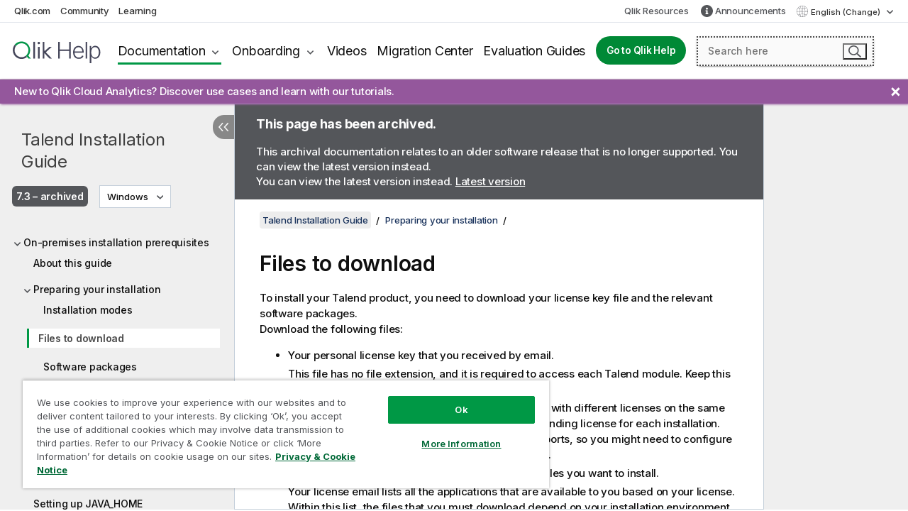

--- FILE ---
content_type: text/html; charset=utf-8
request_url: https://help.qlik.com/talend/en-US/installation-guide-windows/7.3/files-to-download
body_size: 42468
content:

<!DOCTYPE html>
<html lang="en">
<head data-version="5.8.5.23">
    <meta charset="utf-8" />
    <meta name="viewport" content="width=device-width, initial-scale=1.0" />
                <meta name="DC.Type" content="concept" />
                <meta name="DC.Title" content="Files to download" />
                <meta name="DC.Coverage" content="Installation and Upgrade" />
                <meta name="prodname" content="Talend Data Fabric" />
                <meta name="prodname" content="Talend MDM Platform" />
                <meta name="prodname" content="Talend Real-Time Big Data Platform" />
                <meta name="prodname" content="Talend Data Services Platform" />
                <meta name="prodname" content="Talend Big Data Platform" />
                <meta name="prodname" content="Talend Data Management Platform" />
                <meta name="prodname" content="Talend ESB" />
                <meta name="prodname" content="Talend Data Integration" />
                <meta name="prodname" content="Talend Big Data" />
                <meta name="version" content="7.3" />
                <meta name="platform" content="Talend Administration Center" />
                <meta name="platform" content="Talend LogServer" />
                <meta name="platform" content="Talend Installer" />
                <meta name="platform" content="Talend MDM Server" />
                <meta name="platform" content="Talend MDM Web UI" />
                <meta name="platform" content="Talend Studio" />
                <meta name="platform" content="Talend CommandLine" />
                <meta name="platform" content="Talend DQ Portal" />
                <meta name="platform" content="Talend Data Stewardship" />
                <meta name="platform" content="Talend Repository Manager" />
                <meta name="platform" content="Talend Activity Monitoring Console" />
                <meta name="platform" content="Talend Identity and Access Management" />
                <meta name="platform" content="Talend Data Preparation" />
                <meta name="platform" content="Talend JobServer" />
                <meta name="platform" content="Talend Runtime" />
                <meta name="platform" content="Talend ESB" />
                <meta name="platform" content="Talend Artifact Repository" />
                <meta name="platform" content="Talend SAP RFC Server" />
                <meta name="mapid" content="installation-guide" />
                <meta name="pageid" content="files-to-download" />
                <meta name="concepts" content="Installation and Upgrade" />
                <meta name="os" content="Windows" />
        <meta name="guide-name" content="Talend Installation Guide" />
    <meta name="product" content="" />
    <meta name="version" content="7.3" />

        <script type="text/javascript" src="https://d2zcxm2u7ahqlt.cloudfront.net/5b4cc16bfe8667990b58e1df434da538/search-clients/db85c396-75a2-11ef-9c3f-0242ac12000b/an.js"></script>
    <script type="text/javascript" src="https://d2zcxm2u7ahqlt.cloudfront.net/5b4cc16bfe8667990b58e1df434da538/search-clients/db85c396-75a2-11ef-9c3f-0242ac12000b/searchbox.js"></script>
    <link rel="stylesheet" href="https://d2zcxm2u7ahqlt.cloudfront.net/5b4cc16bfe8667990b58e1df434da538/search-clients/db85c396-75a2-11ef-9c3f-0242ac12000b/searchbox.css" />


    <link rel="preconnect" href="https://fonts.googleapis.com" />
    <link rel="preconnect" href="https://fonts.gstatic.com" crossorigin="anonymous" />
    <link href="https://fonts.googleapis.com/css2?family=Inter:wght@100;200;300;400;500;600;700;800;900&display=swap" rel="stylesheet" />
    
    
		<link rel="canonical" href="https://help.talend.com/talend/en-US/installation-guide-windows/8.0" />
				<link rel="alternate" hreflang="fr-fr" href="https://help.talend.com/talend/fr-FR/installation-guide-windows/7.3/files-to-download" />
				<link rel="alternate" hreflang="ja-jp" href="https://help.talend.com/talend/ja-JP/installation-guide-windows/7.3/files-to-download" />
				<link rel="alternate" hreflang="zh-cn" href="https://help.talend.com/talend/zh-CN/installation-guide-windows/7.3/files-to-download" />
		<link rel="alternate" hreflang="x-default" href="https://help.talend.com/talend/en-US/installation-guide-windows/7.3/files-to-download" />


    <title>Files to download | Talend Installation Guide Help</title>
    
    

    <script type="application/ld+json">
        {
        "@context": "https://schema.org",
        "@type": "BreadcrumbList",
        "itemListElement": [
{
"@type": "ListItem",
"position": 1,
"name": "Talend Installation Guide",
"item": "https://help.qlik.com/talend/en-US/installation-guide-windows/7.3"
},
{
"@type": "ListItem",
"position": 2,
"name": "Preparing your installation",
"item": "https://help.qlik.com/talend/en-US/installation-guide-windows/7.3/preparing-your-installation?id=3"
},
{
"@type": "ListItem",
"position": 3,
"name": "Files to download"
}
        ]
        }
    </script>


    
        <link rel="shortcut icon" type="image/ico" href="/talend/favicon.png?v=cYBi6b1DQtYtcF7OSPc3EOSLLSqQ-A6E_gjO45eigZw" />
        <link rel="stylesheet" href="/talend/css/styles.min.css?v=5.8.5.23" />
    
    

    
    
    


    

</head>
<body class="talend">


<script>/* <![CDATA[ */var dataLayer = [{'site':'help'}];/* ]]> */</script>
<!-- Google Tag Manager -->
<noscript><iframe src="https://www.googletagmanager.com/ns.html?id=GTM-P7VJSX"
height ="0" width ="0" style ="display:none;visibility:hidden" ></iframe></noscript>
<script>// <![CDATA[
(function(w,d,s,l,i){w[l]=w[l]||[];w[l].push({'gtm.start':
new Date().getTime(),event:'gtm.js'});var f=d.getElementsByTagName(s)[0],
j=d.createElement(s),dl=l!='dataLayer'?'&l='+l:'';j.async=true;j.src=
'//www.googletagmanager.com/gtm.js?id='+i+dl;f.parentNode.insertBefore(j,f);
})(window,document,'script','dataLayer','GTM-P7VJSX');
// ]]></script>
<!-- End Google Tag Manager -->



<input type="hidden" id="basePrefix" value="talend" />
<input type="hidden" id="baseLanguage" value="en-US" />
<input type="hidden" id="baseType" value="installation-guide-windows" />
<input type="hidden" id="baseVersion" value="7.3" />

    <input type="hidden" id="index" value="5" />
    <input type="hidden" id="baseUrl" value="/talend/en-US/installation-guide-windows/7.3" />
    


    <div id="wrap">
        
        
            

<div id="mega">
    

    

    <a href="javascript:skipToMain('main');" class="skip-button">Skip to main content</a>

    <header>
        <div class="utilities">
            <ul>
                <li><a href="https://www.qlik.com/?ga-link=qlikhelp-gnav-qlikcom">Qlik.com</a></li>
                <li><a href="https://community.qlik.com/?ga-link=qlikhelp-gnav-community">Community</a></li>
                <li><a href="https://learning.qlik.com/?ga-link=qlikhelp-gnav-learning">Learning</a></li>
            </ul>

            <div class="link">
                <a href="/en-US/Qlik-Resources.htm">Qlik Resources</a>
            </div>

                <div class="link announcements-link">
                    <a href="/talend/en-US/announcements">Announcements</a>
                </div>
            <div class="dropdown language">
	<button  aria-controls="languages-list1" aria-expanded="false" aria-label="English is currently selected. (Language menu)">
		English (Change)
	</button>
	<div aria-hidden="true" id="languages-list1">

		<ul aria-label="Menu with 5 items.">
				<li><a href="/talend/en-US/installation-guide-windows/7.3/files-to-download?tr=de-DE" lang="de" tabindex="-1" rel="nofollow" aria-label="Item 1 of 5. Deutsch">Deutsch</a></li>
				<li><a href="/talend/en-US/installation-guide-windows/7.3/files-to-download" lang="en" tabindex="-1" rel="nofollow" aria-label="Item 2 of 5. English">English</a></li>
				<li><a href="/talend/fr-FR/installation-guide-windows/7.3/files-to-download" lang="fr" tabindex="-1" rel="nofollow" aria-label="Item 3 of 5. Fran&#xE7;ais">Fran&#xE7;ais</a></li>
				<li><a href="/talend/ja-JP/installation-guide-windows/7.3/files-to-download" lang="ja" tabindex="-1" rel="nofollow" aria-label="Item 4 of 5. &#x65E5;&#x672C;&#x8A9E;">&#x65E5;&#x672C;&#x8A9E;</a></li>
				<li><a href="/talend/zh-CN/installation-guide-windows/7.3/files-to-download" lang="zh" tabindex="-1" rel="nofollow" aria-label="Item 5 of 5. &#x4E2D;&#x6587;&#xFF08;&#x4E2D;&#x56FD;&#xFF09;">&#x4E2D;&#x6587;&#xFF08;&#x4E2D;&#x56FD;&#xFF09;</a></li>
		</ul>
	</div>
	<div class="clearfix" aria-hidden="true"></div>
</div>
        </div>

        <div class="navigation">

            <div class="mobile-close-button mobile-menu-close-button">
                <button><span class="visually-hidden">Close</span></button>
            </div>
            <nav>

                <div class="logo mobile">
                    <a href="/en-US/" class="mega-logo">
                        <img src="/talend/img/logos/Qlik-Help-2024.svg" alt="Qlik Talend Help home" />
                        <span class=" external"></span>
                    </a>
                </div>

                <ul>
                    <li class="logo">
                        <a href="/en-US/" class="mega-logo">
                            <img src="/talend/img/logos/Qlik-Help-2024.svg" alt="Qlik Talend Help home" />
                            <span class=" external"></span>
                        </a>
                    </li>

                    <li class="pushdown">
                        <a href="javascript:void(0);" class="selected" aria-controls="mega-products-list" aria-expanded="false">Documentation</a>
                        <div class="pushdown-list documentation-list doc-tabs " id="mega-products-list" aria-hidden="true">

                            <div class="doc-category-list">
                                <ul>
                                    <li class="doc-category-link" id="tab1"><a href="javascript:void(0);">Cloud</a></li>
                                    <li class="doc-category-link" id="tab2"><a href="javascript:void(0);">Client-Managed</a></li>
                                    <li class="doc-category-link" id="tab3"><a href="javascript:void(0);">Additional documentation</a></li>
                                </ul>
                            </div>

                            <a href="javascript:void(0);" class="mobile doc-category-link" id="tab1">Cloud</a>
                            <div role="tabpanel" id="tabs1_tab1_panel" class="tabpanel">
                                <div>
                                    <h2>Qlik Cloud</h2>
                                    <ul class="two">
                                        <li><a href="/en-US/cloud-services/">Home</a></li>
                                        <li><a href="/en-US/cloud-services/Subsystems/Hub/Content/Global_Common/HelpSites/introducing-qlik-cloud.htm">Introduction</a></li>
                                        <li><a href="/en-US/cloud-services/csh/client/ChangeLogSaaS">What's new in Qlik Cloud</a></li>
                                        <li><a href="/en-US/cloud-services/Subsystems/Hub/Content/Global_Common/HelpSites/Talend-capabilities.htm">What is Qlik Talend Cloud</a></li>
                                        <li><a href="/en-US/cloud-services/Subsystems/Hub/Content/Sense_Hub/Introduction/analyzing-data.htm">Analytics</a></li>
                                        <li><a href="/en-US/cloud-services/Subsystems/Hub/Content/Sense_Hub/DataIntegration/Introduction/Data-services.htm">Data Integration</a></li>
                                        <li><a href="/en-US/cloud-services/Subsystems/Hub/Content/Sense_Hub/Introduction/qlik-sense-administration.htm">Administration</a></li>
                                        <li><a href="/en-US/cloud-services/Subsystems/Hub/Content/Sense_QlikAutomation/introduction/home-automation.htm">Automations</a></li>
                                        <li><a href="https://qlik.dev/" class="see-also-link-external" target="_blank">Development</a></li>
                                    </ul>
                                </div>
                                <div>
                                    <h2>Other cloud solutions</h2>
                                    <ul>
                                        <li><a href="/en-US/cloud-services/Content/Sense_Helpsites/Home-talend-cloud.htm">Talend Cloud</a></li>
                                        <li><a href="https://talend.qlik.dev/apis/" class="see-also-link-external" target="_blank">Talend API Portal</a></li>
                                        <li><a href="https://www.stitchdata.com/docs/" class="see-also-link-external" target="_blank">Stitch</a></li>
                                        <li><a href="https://docs.upsolver.com/content" class="see-also-link-external" target="_blank">Upsolver</a></li>
                                    </ul>
                                </div>
                            </div>

                            <a href="javascript:void(0);" class="mobile doc-category-link" id="tab2">Client-Managed</a>
                            <div role="tabpanel" id="tabs1_tab2_panel" class="tabpanel">
                                <div>
                                    <h2>Client-Managed — Analytics</h2>
                                    <ul class="two">
                                        <!-- client managed analytics -->
                                        <li><a tabindex="-1" href="/en-US/sense/Content/Sense_Helpsites/Home.htm">Qlik Sense for users</a></li>
                                        <li><a tabindex="-1" href="/en-US/sense-admin">Qlik Sense for administrators</a></li>
                                        <li><a tabindex="-1" href="/en-US/sense-developer">Qlik Sense for developers</a></li>
                                        <li><a tabindex="-1" href="/en-US/nprinting">Qlik NPrinting</a></li>
                                        <li><a tabindex="-1" href="/en-US/connectors">Connectors</a></li>
                                        <li><a tabindex="-1" href="/en-US/geoanalytics">Qlik GeoAnalytics</a></li>
                                        <li><a tabindex="-1" href="/en-US/alerting">Qlik Alerting</a></li>
                                        <li><a tabindex="-1" href="/en-US/qlikview/Content/QV_HelpSites/Home.htm">QlikView for users and administrators</a></li>
                                        <li><a tabindex="-1" href="/en-US/qlikview-developer">QlikView for developers</a></li>
                                        <li><a tabindex="-1" href="/en-US/governance-dashboard">Governance Dashboard</a></li>
                                    </ul>
                                </div>
                                <div>
                                    <h2>Client-Managed — Data Integration</h2>
                                    <ul class="two">
                                        <!-- client managed data integration -->
                                        <li><a tabindex="-1" href="/en-US/replicate">Qlik Replicate</a></li>
                                        <li><a tabindex="-1" href="/en-US/compose">Qlik Compose</a></li>
                                        <li><a tabindex="-1" href="/en-US/enterprise-manager">Qlik Enterprise Manager</a></li>
                                        <li><a tabindex="-1" href="/en-US/gold-client">Qlik Gold Client</a></li>
                                        <li><a tabindex="-1" href="/en-US/catalog">Qlik Catalog</a></li>
                                        <li><a tabindex="-1" href="/en-US/nodegraph">NodeGraph (legacy)</a></li>
                                        <li><a href="/talend/en-US/studio-user-guide/">Talend Studio</a></li>
                                        <li><a href="/talend/en-US/esb-developer-guide/">Talend ESB</a></li>
                                        <li><a href="/talend/en-US/administration-center-user-guide">Talend Administration Center</a></li>
                                        <li><a href="/talend/en-US/talend-data-catalog/">Talend Data Catalog</a></li>
                                        <li><a href="/talend/en-US/data-preparation-user-guide/8.0">Talend Data Preparation</a></li>
                                        <li><a href="/talend/en-US/data-stewardship-user-guide/8.0">Talend Data Stewardship</a></li>
                                    </ul>
                                </div>
                            </div>

                            <a href="javascript:void(0);" class="mobile doc-category-link" id="tab3">Additional documentation</a>
                            <div role="tabpanel" id="tabs1_tab3_panel" class="tabpanel">
                                <div>
                                    <h2>Additional documentation</h2>
                                    <ul>
                                        <li><a href="/en-US/archive" class="archive-link">Qlik Documentation archive</a></li>
                                        <li><a href="/talend/en-US/archive" class="archive-link">Talend Documentation archive</a></li>
                                        <li><div class="talend-logo"></div><a href="/talend/en-US/">Find help for Qlik Talend products</a></li>
                                    </ul>
                                </div>
                            </div>
                            <div class="doc-lightbox"></div>
                        </div>

                    </li>

                    <li class="pushdown">
                        <a href="javascript:void(0);" aria-controls="mega-onboarding-list" aria-expanded="false">Onboarding</a>

                        <div class="pushdown-list documentation-list doc-tabs " id="mega-onboarding-list" aria-hidden="true">

                            <div class="doc-category-list">
                                <ul>
                                    <li class="doc-category-link" id="tab8"><a href="javascript:void(0);">Get started with analytics</a></li>
                                </ul>
                            </div>

                            <div role="tabpanel" id="tabs1_tab8_panel" class="tabpanel">
                                <div>
                                    <h2>Onboarding analytics users</h2>
                                    <ul class="two">
                                        <li><a tabindex="-1" href="/en-US/onboarding">Get started with analytics in Qlik Sense</a></li>

                                        <li><a tabindex="-1" href="/en-US/onboarding/qlik-cloud-analytics-standard">Administer Qlik Cloud Analytics Standard</a></li>
                                        <li><a tabindex="-1" href="/en-US/onboarding/qlik-cloud-analytics-premium-enterprise">Administer Qlik Cloud Analytics Premium and Enterprise</a></li>
                                        <li><a tabindex="-1" href="/en-US/onboarding/qlik-sense-business-admins">Administer Qlik Sense Business</a></li>
                                        <li><a tabindex="-1" href="/en-US/onboarding/qlik-sense-enterprise-saas-admins">Administer Qlik Sense Enterprise SaaS</a></li>
                                        <li><a tabindex="-1" href="/en-US/onboarding/qlik-cloud-government-admins">Administer Qlik Cloud Government</a></li>

                                        <li><a tabindex="-1" href="/en-US/onboarding/qlik-sense-enterprise-windows-admins">Administer Qlik Sense Enterprise on Windows</a></li>
                                    </ul>
                                </div>
                            </div>
                            <div class="doc-lightbox"></div>
                        </div>
                    </li>


                    <li><a href="/en-US/videos">Videos</a></li>

                    <li><a href="/en-US/migration">Migration Center</a></li>

                    <li class="mega-migration"><a href="/en-US/evaluation-guides">Evaluation Guides</a></li>

                    <li class="hidden-desktop"><a href="/en-US/Qlik-Resources.htm">Qlik Resources</a></li>

                        
                        
                            <li><a class="button goto" href="/en-US/">Go to Qlik Help</a></li>
                        

                        <li class="announcements-link"><a href="/en-US/announcements">Announcements</a></li>

                    <li class="dropdown language-mobile">
	<a href="javascript:void(0);" aria-controls="languages-list2" aria-expanded="false" aria-label="English is currently selected. (Language menu)">
		English (Change)
	</a>
	<div aria-hidden="true" id="languages-list2">

		<ul aria-label="Menu with 5 items.">
				<li><a href="/talend/en-US/installation-guide-windows/7.3/files-to-download?tr=de-DE" lang="de" tabindex="-1" rel="nofollow" aria-label="Item 1 of 5. Deutsch">Deutsch</a></li>
				<li><a href="/talend/en-US/installation-guide-windows/7.3/files-to-download" lang="en" tabindex="-1" rel="nofollow" aria-label="Item 2 of 5. English">English</a></li>
				<li><a href="/talend/fr-FR/installation-guide-windows/7.3/files-to-download" lang="fr" tabindex="-1" rel="nofollow" aria-label="Item 3 of 5. Fran&#xE7;ais">Fran&#xE7;ais</a></li>
				<li><a href="/talend/ja-JP/installation-guide-windows/7.3/files-to-download" lang="ja" tabindex="-1" rel="nofollow" aria-label="Item 4 of 5. &#x65E5;&#x672C;&#x8A9E;">&#x65E5;&#x672C;&#x8A9E;</a></li>
				<li><a href="/talend/zh-CN/installation-guide-windows/7.3/files-to-download" lang="zh" tabindex="-1" rel="nofollow" aria-label="Item 5 of 5. &#x4E2D;&#x6587;&#xFF08;&#x4E2D;&#x56FD;&#xFF09;">&#x4E2D;&#x6587;&#xFF08;&#x4E2D;&#x56FD;&#xFF09;</a></li>
		</ul>
	</div>
	<div class="clearfix" aria-hidden="true"></div>
</li>
                </ul>
            </nav>

            <div class="search-container">

                <button>Search</button>
                    <div id="auto" class="su-box">
                        <div ng-controller="SearchautoController">
                            <div bind-html-compile="autocompleteHtml">
                                <span class="su-placeholder" tabindex="0">
    Loading SearchUnify's search<span class="su-dots"></span>
    <span class="su-support-link">
        If you need assistance with your product, please contact Qlik Support.<br/>
        <a href="https://customerportal.qlik.com/knowledge" target="_blank">Qlik Customer Portal</a>
    </span>
</span>
                            </div>
                        </div>
                    </div>
            </div>



            <button class="mobile-menu-button">Menu</button>
        </div>


    </header>

    <div class="search-box mobile">
        <div class="search-cancel">
            <button><span class="visually-hidden">Close</span></button>
        </div>
            <span class="su-placeholder" tabindex="0">
    Loading SearchUnify's search<span class="su-dots"></span>
    <span class="su-support-link">
        If you need assistance with your product, please contact Qlik Support.<br/>
        <a href="https://customerportal.qlik.com/knowledge" target="_blank">Qlik Customer Portal</a>
    </span>
</span>
    </div>
    
		<div id="announcement-banner">
			<div class="container">
				<div class="items">
                    <ul class="announcements">
                            <li class="active" data-from="2025-10-30 00:00:00Z" data-to="2025-11-30 00:00:00Z"><a href="/talend/en-US/announcements/#anchor-NewtoQlikCloudAnalyticsDiscoverusecasesandlearnwithourtutorials">New to Qlik Cloud Analytics? Discover use cases and learn with our tutorials.</a></li>
                    </ul>
				</div>
				<a href="javascript:void(0)" class="close"><span class="visually-hidden">Close announcements banner</span></a>
			</div>
		</div>

</div>



        <div class="main ">
                

            <div class="container content">
                <div class="navigation-pane col-3">
                    <button class="hide-toc" aria-label="Hide table of contents" data-text-hide="Hide table of contents" data-text-show="Show table of contents"></button>
                    
                    
        <aside class="navigation">
            <div class="tree-header">
                <div class="header-items">
                    <div class="content-button open">
                        <button class="button" aria-label="Show table of contents"></button>
                    </div>
                    <div class="content-button close">
                        <button class="button" aria-label="Hide table of contents"></button>
                    </div>

                        <div class="website-name">
        <h2 id="website-name-header" class="installation-guide-windows">
            <a href="/talend/en-US/installation-guide-windows/7.3/">
Talend Installation Guide            </a>

        </h2>
    </div>


                    <div class="navigation-help" aria-label="The navigation region that follows is a tree view. Use the tab key to navigate onto the tree and the right and left arrow keys to expand branches."><p>Navigate</p></div>

                </div>
            </div>
                    <span class="version-display hidden-mobile">7.3 – archived</span>
            <input type="hidden" id="version-name" value="7.3" />

    <div class="version-selector dropdown mini">
        <button aria-controls="variant-installation-guide-windows" aria-label="" aria-expanded="false">Windows</button>
        <ul id="variant-installation-guide-windows" aria-label="">
                <li><a href="/talend/en-US/installation-guide-linux/7.3/files-to-download" lang="en">Linux</a></li>
                <li><a href="/talend/en-US/installation-guide-mac/7.3/files-to-download" lang="en">Mac</a></li>
                <li><a href="/talend/en-US/installation-guide-windows/7.3/files-to-download" lang="en">Windows</a></li>
        </ul>
    </div>


            <button class="horizontal-nav-close-button">Back</button>
            <nav>
                		<ul role=tree id=tree0 aria-labelledby=website-name-header tabindex=0>
		<li role="treeitem" id="tocitem-1" data-index="1"  aria-expanded="true" aria-labelledby="tocitem-1">
                <div class="toggle" aria-hidden="true"></div>
            <a href="/talend/en-US/installation-guide-windows/7.3/talend-subscription-products-installation-prerequisites">On-premises installation prerequisites</a>
			
		<ul role=group class=cloud aria-labelledby=tocitem-5>
		<li role="treeitem" id="tocitem-2" data-index="2"  aria-labelledby="tocitem-2">
            <a href="/talend/en-US/installation-guide-windows/7.3/about-this-installation-guide">About this guide</a>
			
        </li>
		<li role="treeitem" id="tocitem-3" data-index="3"  aria-expanded="true" aria-labelledby="tocitem-3">
                <div class="toggle" aria-hidden="true"></div>
            <a href="/talend/en-US/installation-guide-windows/7.3/preparing-your-installation?id=3">Preparing your installation</a>
			
		<ul role=group class=cloud aria-labelledby=tocitem-5>
		<li role="treeitem" id="tocitem-4" data-index="4"  aria-labelledby="tocitem-4">
            <a href="/talend/en-US/installation-guide-windows/7.3/installation-modes">Installation modes</a>
			
        </li>
		<li role="treeitem" id="tocitem-5" data-index="5"  class="active" aria-labelledby="tocitem-5">
            <a href="/talend/en-US/installation-guide-windows/7.3/files-to-download">Files to download</a>
			
        </li>
		<li role="treeitem" id="tocitem-6" data-index="6"  aria-labelledby="tocitem-6">
            <a href="/talend/en-US/installation-guide-windows/7.3/software-packages">Software packages</a>
			
        </li>
		<li role="treeitem" id="tocitem-7" data-index="7"  aria-labelledby="tocitem-7">
            <a href="/talend/en-US/installation-guide-windows/7.3/community-and-support">Community and Support</a>
			
        </li>
        </ul>        </li>
		<li role="treeitem" id="tocitem-8" data-index="8"  aria-expanded="false" aria-labelledby="tocitem-8">
                <div class="toggle" aria-hidden="true"></div>
            <a href="/talend/en-US/installation-guide-windows/7.3/hardware-requirements">Hardware requirements</a>
			
        </li>
		<li role="treeitem" id="tocitem-11" data-index="11"  aria-expanded="false" aria-labelledby="tocitem-11">
                <div class="toggle" aria-hidden="true"></div>
            <a href="/talend/en-US/installation-guide-windows/7.3/software-requirements">Software requirements</a>
			
        </li>
		<li role="treeitem" id="tocitem-25" data-index="25"  aria-expanded="false" aria-labelledby="tocitem-25">
                <div class="toggle" aria-hidden="true"></div>
            <a href="/talend/en-US/installation-guide-windows/7.3/database-privileges">Database Privileges</a>
			
        </li>
		<li role="treeitem" id="tocitem-28" data-index="28"  aria-labelledby="tocitem-28">
            <a href="/talend/en-US/installation-guide-windows/7.3/setting-up-java-home">Setting up JAVA_HOME</a>
			
        </li>
        </ul>        </li>
		<li role="treeitem" id="tocitem-29" data-index="29"  aria-expanded="false" aria-labelledby="tocitem-29">
                <div class="toggle" aria-hidden="true"></div>
            <a href="/talend/en-US/installation-guide-windows/7.3/installing-your-talend-products-using-talend-installer">Installing your Talend products using Talend Installer</a>
			
        </li>
		<li role="treeitem" id="tocitem-45" data-index="45"  aria-expanded="false" aria-labelledby="tocitem-45">
                <div class="toggle" aria-hidden="true"></div>
            <a href="/talend/en-US/installation-guide-windows/7.3/installing-your-talend-products-manually">Installing your Talend products manually</a>
			
        </li>
		<li role="treeitem" id="tocitem-357" data-index="357"  aria-expanded="false" aria-labelledby="tocitem-357">
                <div class="toggle" aria-hidden="true"></div>
            <a href="/talend/en-US/installation-guide-windows/7.3/uninstalling-talend-products">Uninstalling Talend products</a>
			
        </li>
		<li role="treeitem" id="tocitem-361" data-index="361"  aria-expanded="false" aria-labelledby="tocitem-361">
                <div class="toggle" aria-hidden="true"></div>
            <a href="/talend/en-US/installation-guide-windows/7.3/appendices">Appendices</a>
			
        </li>
        </ul>
            </nav>
        </aside>
                    
                </div>

                
                <main class="col-offset-3 col-7" id="main" tabindex="0">
                        <aside class="archived-note website-list row">
                                <div class="col-12">
        <p class="header"><strong>This page has been archived.</strong></p>
        <p>This archival documentation relates to an older software release that is no longer supported. You can view the latest version instead. </p>
            <p class="view-latest">You can view the latest version instead. <a class="view-latest-link" href="/talend/en-US/installation-guide-windows/Cloud/about-this-installation-guide">Latest version</a></p>
    </div>

                        </aside>



                    <div class="article">
                        
                        
                        

                        	<div class="search-feedback-wrapper" id="feedback-wrapper">
	<div class="search-feedback-box hidden" id="feedback-frame" tabindex="0">
		<div class="box-heading">Leave your feedback here</div>
		<div class="form">
			

		</div>
		<span><a href="javascript:void(0)" class="search-feedback-close" aria-label="Close" role="button"><img alt="Close feedback widget" src="/talend/img/nav/close-white.svg" /></a></span>
	</div>
	</div>
	

    <div role="navigation" id="breadcrumb" aria-label="Breadcrumb" class="breadcrumb">

        <ol>
                <li><a href="/talend/en-US/installation-guide-windows/7.3" class="version-link">Talend Installation Guide</a></li>

                    <li><a href="/talend/en-US/installation-guide-windows/7.3/preparing-your-installation?id=3">Preparing your installation</a></li>
        </ol>
    </div>
    <aside class="archived-note website-list row home">
            <div class="col-12">
        <p class="header"><strong>This page has been archived.</strong></p>
        <p>This archival documentation relates to an older software release that is no longer supported. You can view the latest version instead. </p>
            <p class="view-latest">You can view the latest version instead. <a class="view-latest-link" href="/talend/en-US/installation-guide-windows/Cloud/about-this-installation-guide">Latest version</a></p>
    </div>

    </aside>

	<div id="topicContent">
		<div>

   <h1 class="title topictitle1" id="ariaid-title1">Files to download</h1>

   
   
   <div><div class="availability-container"><div class="availability-tag"></div></div><div class="abstract">
         <span class="shortdesc">To install your <span class="keyword">Talend</span> product, you need to
            download your license key file and the relevant software packages.</span>

    </div>

      <div class="p">Download the following files:<ul class="ul" id="ul_f4q_gfz_svb">
                <li class="li">Your personal license key that you received by email.<p class="p">This file has no file
                        extension, and it is required to access each <span class="keyword">Talend</span> module. Keep this file in a safe place.</p>
<p class="p">You can install different
                        versions of Talend products with different licenses on the same platform. In
                        this case, make sure to use the corresponding license for each installation.
                        Modules in different versions use the same default ports, so you might need
                        to configure one version with non-default ports to avoid conflicts.</p>
</li>

                <li class="li">The software packages that correspond to the modules you want to install.<p class="p">Your
                        license email lists all the applications that are available to you based on
                        your license. Within this list, the files that you must download depend on
                        your installation environment and on the type of installation you want to
                        perform.</p>
</li>

            </ul>
</div>

   </div>

<div class="related-links">

</div></div>
        
        
	</div>
<div id="video-box">
	<div class="wrapper">
		<div class="close"></div>
		<div id="ytplayer"></div>
	</div>
</div>


                    </div>
                    <div class="search-extras regular hidden-desktop">
                            <h2 id="customerfeedback">Did this page help you?</h2>
                            <p>If you find any issues with this page or its content – a typo, a missing step, or a technical error – please let us know!</p> 
                            <div class="search-feedback"><a href="#" class="search-feedback-button" onclick="return false;" aria-label="Leave your feedback here" tabindex="0">Leave your feedback here</a></div>
                        </div>
                    
	<nav class="next-nav">

		<span class="previous-topic">
			<a href="/talend/en-US/installation-guide-windows/7.3/installation-modes" aria-label="Previous topic: Installation modes">
				<span class="direction-label" aria-hidden="true">Previous topic</span>
				<span class="title-label" aria-hidden="true">Installation modes</span>
			</a>
		</span>

		<span class="next-topic">
			<a href="/talend/en-US/installation-guide-windows/7.3/software-packages" aria-label="Next topic: Software packages">
				<span class="direction-label" aria-hidden="true">Next topic</span>
				<span class="title-label" aria-hidden="true">Software packages</span>
			</a>
		</span>
	</nav>

                    <div class="row">                        
                        


<a href="javascript:void(0);" id="toptop" aria-label="Go to the top of the page"></a>

<footer class="flare" tabindex="-1">

	<div class="row">
		<div class="footerbox">
			<div class="col-3">
				<h2>Help Resources</h2>
				<ul class="link-list">
						<li>
		<a href="https://www.youtube.com/channel/UCFxZPr8pHfZS0n3jxx74rpA">Qlik Help Videos</a>
	</li>

						<li>
		<a href="https://qlik.dev/">Qlik Developer</a>
	</li>

						<li>
		<a href="https://www.qlik.com/us/services/training">Qlik Training</a>
	</li>

						<li>
		<a href="https://learning.qlik.com">Qlik Learning</a>
	</li>

						<li>
		<a href="https://customerportal.qlik.com/">Qlik Customer Portal</a>
	</li>

						<li>
		<a href="https://www.qlik.com/us/resource-library">Qlik Resource Library</a>
	</li>

				</ul>
			</div>
			<div class="col-3">
				<h2>Products</h2>
				<h3>Data Integration and Quality</h3>
				<ul class="link-list">
						<li>
		<a href="https://www.qlik.com/us/products/qlik-talend-data-integration-and-quality">Qlik Talend</a>
	</li>

						<li>
		<a href="https://www.qlik.com/us/products/qlik-talend-cloud">Qlik Talend Cloud</a>
	</li>

						<li>
		<a href="https://www.qlik.com/us/products/talend-data-fabric">Talend Data Fabric</a>
	</li>

				</ul>
				<h3>Analytics & AI</h3>
				<ul class="link-list">
						<li>
		<a href="https://www.qlik.com/us/products/qlik-cloud-analytics">Qlik Cloud Analytics</a>
	</li>

						<li>
		<a href="https://www.qlik.com/us/products/qlik-answers">Qlik Answers</a>
	</li>

						<li>
		<a href="https://www.qlik.com/us/products/qlik-predict">Qlik Predict</a>
	</li>

						<li>
		<a href="https://www.qlik.com/us/products/qlik-automate">Qlik Automate</a>
	</li>

				</ul>				
			</div>			
			<div class="col-3">
				<h2>Why Qlik?</h2>
				<ul class="link-list">
						<li>
		<a href="https://www.qlik.com/us/why-qlik-is-different">Why Qlik</a>
	</li>

						<li>
		<a href="https://www.qlik.com/us/trust">Trust and Security</a>
	</li>

						<li>
		<a href="https://www.qlik.com/us/trust/privacy">Trust and Privacy</a>
	</li>

						<li>
		<a href="https://www.qlik.com/us/trust/ai">Trust and AI</a>
	</li>

						<li>
		<a href="https://www.qlik.com/us/why-qlik-for-ai">Why Qlik for AI</a>
	</li>

						<li>
		<a href="https://www.qlik.com/us/compare">Compare Qlik</a>
	</li>

						<li>
		<a href="https://www.qlik.com/us/products/technology/featured-partners">Featured Technology Partners</a>
	</li>

						<li>
		<a href="https://www.qlik.com/us/products/data-sources">Data Sources and Targets</a>
	</li>

				</ul>
			</div>
			<div class="col-3">
				<h2>About Qlik</h2>				
				<ul class="link-list">
						<li>
		<a href="https://www.qlik.com/us/company">Company</a>
	</li>

						<li>
		<a href="https://www.qlik.com/us/company/leadership">Leadership</a>
	</li>

						<li>
		<a href="https://www.qlik.com/us/company/corporate-responsibility">CSR</a>
	</li>

						<li>
		<a href="https://www.qlik.com/us/company/diversity">DEI&B</a>
	</li>

						<li>
		<a href="https://www.qlik.com/us/company/academic-program">Academic Program</a>
	</li>

						<li>
		<a href="https://www.qlik.com/us/partners">Partner Program</a>
	</li>

						<li>
		<a href="https://www.qlik.com/us/company/careers">Careers</a>
	</li>

						<li>
		<a href="https://www.qlik.com/us/company/press-room">Newsroom</a>
	</li>

						<li>
		<a href="https://www.qlik.com/us/contact">Global Office/Contact</a>
	</li>

				</ul>
			</div>
			<div class="col-12 bottom-section">
				<div class="footer-logo-socials">
					<img class="footer-logo" src="/talend/img/logos/logo-qlik-footer.svg" alt="" />				
					<ul class="link-list social">
						<li class="social-links"><a class="community" href="https://community.qlik.com/" aria-label="https://community.qlik.com/">Qlik Community</a></li>
						<li class="social-links"><a href="https://twitter.com/qlik" aria-label="Qlik on Twitter"><img src="/talend/img/social/twitter-2024.svg" alt="" /></a></li>
						<li class="social-links"><a href="https://www.linkedin.com/company/qlik" aria-label="Qlik on LinkedIn"><img src="/talend/img/social/linkedin-2024.svg" alt="" /></a></li>
						<li class="social-links"><a href="https://www.facebook.com/qlik" aria-label="Qlik on Facebook"><img src="/talend/img/social/fb-2024.svg" alt="" /></a></li>
					</ul>
				</div>

				<ul class="link-list">
							<li>
		<a href="https://www.qlik.com/us/legal/legal-agreements">Legal Agreements</a>
	</li>

							<li>
		<a href="https://www.qlik.com/us/legal/product-terms">Product Terms</a>
	</li>

							<li>
		<a href="https://www.qlik.com/us/legal/legal-policies">Legal Policies</a>
	</li>

							<li>
		<a href="https://www.qlik.com/us/legal/privacy-and-cookie-notice">Privacy & Cookie Notice</a>
	</li>

							<li>
		<a href="https://www.qlik.com/us/legal/terms-of-use">Terms of Use</a>
	</li>

							<li>
		<a href="https://www.qlik.com/us/legal/trademarks">Trademarks</a>
	</li>
						
						<li><button class="optanon-toggle-display">Do Not Share My Info</button></li>
				</ul>			
				<p class="copyright">Copyright &#xA9; 1993-2025 QlikTech International AB. All rights reserved.</p>
			</div>
		</div>
	</div>

</footer>
                    
                    </div>
                </main>



            </div>

        </div>



    </div>
    <input id="hws" name="hws" type="hidden" value="installation-guide-windows" />
    <input id="hv" name="hv" type="hidden" value="7.3" />
    <script src="/talend/js/scripts.min.js?v=5.8.5.23"></script>
    
    
        <script defer="defer" src="/talend/js/federatedsearch.min.js"></script>
    
    


    




</body>

</html>

--- FILE ---
content_type: text/css; charset=UTF-8
request_url: https://help.qlik.com/talend/css/styles.min.css?v=5.8.5.23
body_size: 330255
content:
@charset "UTF-8";
/*! normalize.css v3.0.2 | MIT License | git.io/normalize */
html{font-family:sans-serif;-ms-text-size-adjust:100%;-webkit-text-size-adjust:100%}body{margin:0}article,aside,details,figcaption,figure,footer,header,hgroup,main,menu,nav,section,summary{display:block}audio,canvas,progress,video{display:inline-block;vertical-align:baseline}audio:not([controls]){display:none;height:0}[hidden],template{display:none}a{background-color:transparent}abbr[title]{border-bottom:1px dotted}b,strong{font-weight:bold}dfn{font-style:italic}h1{font-size:2em;margin:.67em 0}mark{background:#ff0;color:#000}small{font-size:80%;margin-left:2px;margin-top:-8px;display:table-caption}sub,sup{font-size:75%;line-height:0;position:relative;vertical-align:baseline}sup{top:-.5em;font-family:Arial,Helvetica,sans-serif;font-size:60%}sub{bottom:-.25em}img{border:0}svg:not(:root){overflow:hidden}figure{margin:1em 40px}hr{-moz-box-sizing:content-box;box-sizing:content-box;height:0}pre{overflow:auto}code,kbd,pre,samp{font-family:monospace,monospace;font-size:1em}button,input,optgroup,select,textarea{color:inherit;font:inherit;margin:0}button{overflow:visible}button,select{text-transform:none}button,html input[type=button],input[type=reset],input[type=submit]{-webkit-appearance:button;cursor:pointer}button[disabled],html input[disabled]{cursor:default}button::-moz-focus-inner,input::-moz-focus-inner{border:0;padding:0}input{line-height:normal}input[type=checkbox],input[type=radio]{box-sizing:border-box;padding:0}input[type=number]::-webkit-inner-spin-button,input[type=number]::-webkit-outer-spin-button{height:auto}input[type=search]{-webkit-appearance:textfield;-moz-box-sizing:content-box;-webkit-box-sizing:content-box;box-sizing:content-box}input[type=search]::-webkit-search-cancel-button,input[type=search]::-webkit-search-decoration{-webkit-appearance:none}fieldset{border:1px solid #c0c0c0;margin:0 2px;padding:.35em .625em .75em}legend{border:0;padding:0}textarea{overflow:auto}optgroup{font-weight:bold}table{border-collapse:collapse;border-spacing:0}td,th{padding:0}.container{padding-left:15px;padding-right:15px;-ms-word-break:break-word;word-break:break-word;margin-left:auto;margin-right:auto;position:relative}.container>.row{position:relative}.container img{max-width:100%}@media only screen and (min-width:921px){.container{width:1300px}}@media only screen and (max-width:1366px){.container{width:1024px}}@media only screen and (max-width:1080px){.container{width:900px}}@media only screen and (max-width:920px){.container{width:auto}}div.row,section.row{margin-left:-15px;margin-right:-15px}.embedded-search div.row,.embedded-search section.row{margin-right:0;margin-left:0}.section:after{display:table;content:"";clear:both}.col-1,.col-2,.col-3,.col-4,.col-5,.col-6,.col-7,.col-8,.col-9,.col-10,.col-11,.col-12{min-height:1px;padding-left:15px;padding-right:15px}@media only screen and (min-width:921px){.col-1,.col-2,.col-3,.col-4,.col-5,.col-6,.col-7,.col-8,.col-9,.col-10,.col-11,.col-12{float:left}.col-12{width:100%}.col-11{width:91.66666667%}.col-10{width:83.33333333%}.col-9{width:75%}.col-8{width:66.66666667%}.col-7{width:58.33333333%}.col-6{width:50%}.col-5{width:41.66666667%}.col-4{width:33.33333333%}.col-3{width:25%}.col-2{width:16.66666667%}.col-1{width:8.33333333%}.col-pull-12{right:100%}.col-pull-11{right:91.66666667%}.col-pull-10{right:83.33333333%}.col-pull-9{right:75%}.col-pull-8{right:66.66666667%}.col-pull-7{right:58.33333333%}.col-pull-6{right:50%}.col-pull-5{right:41.66666667%}.col-pull-4{right:33.33333333%}.col-pull-3{right:25%}.col-pull-2{right:16.66666667%}.col-pull-1{right:8.33333333%}.col-pull-0{right:auto}.col-push-12{left:100%}.col-push-11{left:91.66666667%}.col-push-10{left:83.33333333%}.col-push-9{left:75%}.col-push-8{left:66.66666667%}.col-push-7{left:58.33333333%}.col-push-6{left:50%}.col-push-5{left:41.66666667%}.col-push-4{left:33.33333333%}.col-push-3{left:25%}.col-push-2{left:16.66666667%}.col-push-1{left:8.33333333%}.col-push-0{left:auto}.col-offset-12{margin-left:100%}.col-offset-11{margin-left:91.66666667%}.col-offset-10{margin-left:83.33333333%}.col-offset-9{margin-left:75%}.col-offset-8{margin-left:66.66666667%}.col-offset-7{margin-left:58.33333333%}.col-offset-6{margin-left:50%}.col-offset-5{margin-left:41.66666667%}.col-offset-4{margin-left:33.33333333%}.col-offset-3{margin-left:25%}.col-offset-2{margin-left:16.66666667%}.col-offset-1{margin-left:8.33333333%}.col-offset-0{margin-left:0%}}.clearfix:before,.clearfix:after,.container:before,.container:after,div.row:before,section.row:before,div.row:after,section.row:after{content:" ";display:table}.clearfix:after,.container:after,section.row:after,div.row:after{clear:both}.hidden{display:none!important}@media only screen and (max-width:920px){.hidden-mobile{display:none!important}}@media only screen and (min-width:921px){.hidden-desktop{display:none!important}}@font-face{font-family:"Source Sans Pro";font-style:normal;font-weight:300;src:url("../fonts/source-pro/Sans/source-sans-pro-300.eot?");src:local("Source Sans Pro Light"),local("SourceSansPro-Light"),url("../fonts/source-pro/Sans/source-sans-pro-300.eot?#iefix") format("embedded-opentype"),url("../fonts/source-pro/Sans/source-sans-pro-300.woff2") format("woff2"),url("../fonts/source-pro/Sans/source-sans-pro-300.woff") format("woff"),url("../fonts/source-pro/Sans/source-sans-pro-300.ttf") format("truetype"),url("../fonts/source-pro/Sans/source-sans-pro-300.svg#SourceSansPro") format("svg")}@font-face{font-family:"Source Sans Pro";font-style:italic;font-weight:300;src:url("../fonts/source-pro/Sans/source-sans-pro-300italic.eot?");src:local("Source Sans Pro Light Italic"),local("SourceSansPro-LightItalic"),url("../fonts/source-pro/Sans/source-sans-pro-300italic.eot?#iefix") format("embedded-opentype"),url("../fonts/source-pro/Sans/source-sans-pro-300italic.woff2") format("woff2"),url("../fonts/source-pro/Sans/source-sans-pro-300italic.woff") format("woff"),url("../fonts/source-pro/Sans/source-sans-pro-300italic.ttf") format("truetype"),url("../fonts/source-pro/Sans/source-sans-pro-300italic.svg#SourceSansPro") format("svg")}@font-face{font-family:"Source Sans Pro";font-style:normal;font-weight:400;src:url("../fonts/source-pro/Sans/source-sans-pro-regular.eot?");src:local("Source Sans Pro Regular"),local("SourceSansPro-Regular"),url("../fonts/source-pro/Sans/source-sans-pro-regular.eot?#iefix") format("embedded-opentype"),url("../fonts/source-pro/Sans/source-sans-pro-regular.woff2") format("woff2"),url("../fonts/source-pro/Sans/source-sans-pro-regular.woff") format("woff"),url("../fonts/source-pro/Sans/source-sans-pro-regular.ttf") format("truetype"),url("../fonts/source-pro/Sans/source-sans-pro-regular.svg#SourceSansPro") format("svg")}@font-face{font-family:"Source Sans Pro";font-style:italic;font-weight:400;src:url("../fonts/source-pro/Sans/source-sans-pro-italic.eot?");src:local("Source Sans Pro Regular Italic"),local("SourceSansPro-RegularItalic"),url("../fonts/source-pro/Sans/source-sans-pro-italic.eot?#iefix") format("embedded-opentype"),url("../fonts/source-pro/Sans/source-sans-pro-italic.woff2") format("woff2"),url("../fonts/source-pro/Sans/source-sans-pro-italic.woff") format("woff"),url("../fonts/source-pro/Sans/source-sans-pro-italic.ttf") format("truetype"),url("../fonts/source-pro/Sans/source-sans-pro-italic.svg#SourceSansPro") format("svg")}@font-face{font-family:"Source Sans Pro";font-style:normal;font-weight:600;src:url("../fonts/source-pro/Sans/source-sans-pro-600.eot?");src:local("Source Sans Pro SemiBold"),local("SourceSansPro-SemiBold"),url("../fonts/source-pro/Sans/source-sans-pro-600.eot?#iefix") format("embedded-opentype"),url("../fonts/source-pro/Sans/source-sans-pro-600.woff2") format("woff2"),url("../fonts/source-pro/Sans/source-sans-pro-600.woff") format("woff"),url("../fonts/source-pro/Sans/source-sans-pro-600.ttf") format("truetype"),url("../fonts/source-pro/Sans/source-sans-pro-600.svg#SourceSansPro") format("svg")}@font-face{font-family:"Source Sans Pro";font-style:italic;font-weight:600;src:url("../fonts/source-pro/Sans/source-sans-pro-600italic.eot?");src:local("Source Sans Pro SemiBold Italic"),local("SourceSansPro-SemiBoldItalic"),url("../fonts/source-pro/Sans/source-sans-pro-600italic.eot?#iefix") format("embedded-opentype"),url("../fonts/source-pro/Sans/source-sans-pro-600italic.woff2") format("woff2"),url("../fonts/source-pro/Sans/source-sans-pro-600italic.woff") format("woff"),url("../fonts/source-pro/Sans/source-sans-pro-600italic.ttf") format("truetype"),url("../fonts/source-pro/Sans/source-sans-pro-600italic.svg#SourceSansPro") format("svg")}@font-face{font-family:"Source Sans Pro";font-style:normal;font-weight:700;src:url("../fonts/source-pro/Sans/source-sans-pro-700.eot?");src:local("Source Sans Pro Bold"),local("SourceSansPro-Bold"),url("../fonts/source-pro/Sans/source-sans-pro-700.eot?#iefix") format("embedded-opentype"),url("../fonts/source-pro/Sans/source-sans-pro-700.woff2") format("woff2"),url("../fonts/source-pro/Sans/source-sans-pro-700.woff") format("woff"),url("../fonts/source-pro/Sans/source-sans-pro-700.ttf") format("truetype"),url("../fonts/source-pro/Sans/source-sans-pro-700.svg#SourceSansPro") format("svg")}@font-face{font-family:"Source Sans Pro";font-style:italic;font-weight:700;src:url("../fonts/source-pro/Sans/source-sans-pro-700italic.eot?");src:local("Source Sans Pro Bold Italic"),local("SourceSansPro-BoldItalic"),url("../fonts/source-pro/Sans/source-sans-pro-700italic.eot?#iefix") format("embedded-opentype"),url("../fonts/source-pro/Sans/source-sans-pro-700italic.woff2") format("woff2"),url("../fonts/source-pro/Sans/source-sans-pro-700italic.woff") format("woff"),url("../fonts/source-pro/Sans/source-sans-pro-700italic.ttf") format("truetype"),url("../fonts/source-pro/Sans/source-sans-pro-700italic.svg#SourceSansPro") format("svg")}@font-face{font-family:"Source Code Pro";font-style:normal;font-weight:300;src:local("Source Code Pro Light"),local("SourceCodePro-Light"),url("../fonts/source-pro/Code/SourceCodePro-Light.ttf") format("truetype")}@font-face{font-family:"Source Code Pro";font-style:normal;font-weight:400;src:local("Source Code Pro Regular"),local("SourceCodePro-Regular"),url("../fonts/source-pro/Code/SourceCodePro-Regular.ttf") format("truetype")}@font-face{font-family:"Source Code Pro";font-style:normal;font-weight:600;src:local("Source Code Pro Semibold"),local("SourceCodePro-Semibold"),url("../fonts/source-pro/Code/SourceCodePro-Semibold.ttf") format("truetype")}@font-face{font-family:"Source Code Pro";font-style:normal;font-weight:700;src:local("Source Code Pro Bold"),local("SourceCodePro-Bold"),url("../fonts/source-pro/Code/SourceCodePro-Bold.ttf") format("truetype")}@font-face{font-family:"Open Sans";src:url("../fonts/open-sans/Light/OpenSans-Light.eot?");src:url("../fonts/open-sans/Light/OpenSans-Light.eot?#iefix") format("embedded-opentype"),url("../fonts/open-sans/Light/OpenSans-Light.woff") format("woff"),url("../fonts/open-sans/Light/OpenSans-Light.ttf") format("truetype");font-weight:300;font-style:normal}@font-face{font-family:"Open Sans";src:url("../fonts/open-sans/Regular/OpenSans-Regular.eot?");src:url("../fonts/open-sans/Regular/OpenSans-Regular.eot?#iefix") format("embedded-opentype"),url("../fonts/open-sans/Regular/OpenSans-Regular.woff") format("woff"),url("../fonts/open-sans/Regular/OpenSans-Regular.ttf") format("truetype");font-weight:normal;font-style:normal}@font-face{font-family:"Open Sans";src:url("../fonts/open-sans/Italic/OpenSans-Italic.eot?");src:url("../fonts/open-sans/Italic/OpenSans-Italic.eot?#iefix") format("embedded-opentype"),url("../fonts/open-sans/Italic/OpenSans-Italic.woff") format("woff"),url("../fonts/open-sans/Italic/OpenSans-Italic.ttf") format("truetype");font-weight:normal;font-style:italic}@font-face{font-family:"Open Sans";src:url("../fonts/open-sans/Semibold/OpenSans-Semibold.eot?");src:url("../fonts/open-sans/Semibold/OpenSans-Semibold.eot?#iefix") format("embedded-opentype"),url("../fonts/open-sans/Semibold/OpenSans-Semibold.woff") format("woff"),url("../fonts/open-sans/Semibold/OpenSans-Semibold.ttf") format("truetype");font-weight:bold;font-style:normal}@font-face{font-family:"Open Sans";src:url("../fonts/open-sans/SemiboldItalic/OpenSans-SemiboldItalic.eot?");src:url("../fonts/open-sans/SemiboldItalic/OpenSans-SemiboldItalic.eot?#iefix") format("embedded-opentype"),url("../fonts/open-sans/SemiboldItalic/OpenSans-SemiboldItalic.woff") format("woff"),url("../fonts/open-sans/SemiboldItalic/OpenSans-SemiboldItalic.ttf") format("truetype");font-weight:bold;font-style:italic}@font-face{font-family:"LUIicons";src:url("../fonts/lui-icons/lui_icons.eot?");src:url("../fonts/lui-icons/lui_icons.eot?#iefix") format("embedded-opentype"),url("../fonts/lui-icons/lui_icons.woff") format("woff"),url("../fonts/lui-icons/lui_icons.ttf") format("truetype");font-weight:normal;font-style:normal}h1{font-size:2em;font-weight:600;margin-top:32px;line-height:1.2}h2{font-size:1.8em;font-weight:600;margin-top:32px;line-height:1.3}h3{font-size:1.4em;font-weight:600;margin-top:32px;line-height:1.3}h4{font-size:1.2em;font-weight:600;margin-top:24px;line-height:1.3}h5{font-size:1.1em;font-weight:600;margin-top:24px;line-height:1.3}h6{font-size:.92em;font-weight:600;margin-top:24px;line-height:1.3}p{font-size:15px;margin:16px 0 0 0}p.introduction{font-size:1.1em;margin-bottom:20px;margin-top:12px;line-height:1.5;font-weight:600;color:#0f0f0f}li{margin-top:4px}li p{margin-top:4px;margin-bottom:0}*,*:before,*:after{-webkit-box-sizing:border-box;-moz-box-sizing:border-box;box-sizing:border-box}body{font-family:"Inter",Arial,sans-serif;font-size:15px;font-weight:500;line-height:1.5;color:#0f0f0f;background-color:#fff;height:100%;width:100%;letter-spacing:-.25px}body.no-flow{overflow:hidden}a,.xref,button{color:#006937;text-decoration:none;display:inline;outline-offset:-6px;transition:outline-offset .15s ease;outline-offset:-6px}a:focus,.xref:focus,button:focus{outline-offset:3px}.talend a,.talend .xref,.talend button{color:#006937}.article a,.article .xref{text-decoration:underline;transition:outline-offset .15s ease;outline-offset:-6px}.article a:focus,.article .xref:focus{outline-offset:3px}.article a:hover,.article .xref:hover{text-decoration:none}#topicContent{margin-top:20px}#topicContent h1 a,#topicContent h1 .xref,#topicContent h2 a,#topicContent h2 .xref,#topicContent h4 a,#topicContent h4 .xref,#topicContent h5 a,#topicContent h5 .xref,#topicContent h6 a,#topicContent h6 .xref{border:0}#topicContent h1 a:hover,#topicContent h1 .xref:hover,#topicContent h2 a:hover,#topicContent h2 .xref:hover,#topicContent h4 a:hover,#topicContent h4 .xref:hover,#topicContent h5 a:hover,#topicContent h5 .xref:hover,#topicContent h6 a:hover,#topicContent h6 .xref:hover{font-weight:inherit}#breadcrumb+#topicContent{margin-top:0}#breadcrumb.home+#topicContent{margin-top:20px}@media only screen and (max-width:920px){#breadcrumb.home+#topicContent{margin-top:0}}.xref i{font-style:normal}table.TableStyle-tableGrid>tbody>tr>th,table.TableStyle-tableGrid>tbody>tr>td{border:1px solid #d5d5d5}table.TableStyle-LeftBold td:first-child{font-weight:bold}table.TableStyle-LeftBoldGrid>tbody>tr>td,table.TableStyle-LeftBoldGrid>tbody>tr>th{border:1px solid #d5d5d5}table.TableStyle-LeftBoldGrid>tbody>tr>td:first-child{font-weight:bold}table{width:99%!important;margin-bottom:15px;-ms-word-break:normal;word-break:normal}table+table{margin-top:40px}table th,table td{padding:8px;text-align:left;vertical-align:top;max-width:400px;word-wrap:break-word}table th p,table td p{margin:8px 0 0 0;font-size:inherit}table th ul,table th ol,table td ul,table td ol{padding-left:20px}table caption{text-align:left;font-style:normal;color:rgba(15,15,15,.85);font-size:.875em}table caption p{margin-top:0;font-size:.875em}table thead{border-top:2px solid #0f0f0f}table thead th.asc a:after,table thead th.desc a:after{content:"";display:inline-block;width:1em;height:1em;background-size:12px;background-repeat:no-repeat;background-position:3px;background-image:url(../img/nav/arrow-up.svg)}table thead th.desc a:after{background-image:url(../img/nav/arrow-down.svg)}table tbody{border-top:2px solid #0f0f0f}table tbody tbody{border-top:0}table tbody tr{border-bottom:1px solid #d5d5d5}table tbody tr tr:last-child{border-bottom:0}table>tbody>tr>th,table>tbody>tr>td{border:1px solid #d5d5d5}.table-wrapper{overflow:auto;padding:1px;width:100%;background:linear-gradient(90deg,#fff 30%,rgba(255,255,255,0)),linear-gradient(90deg,rgba(255,255,255,0),#fff 70%) 100% 0,radial-gradient(farthest-corner at 0 50%,rgba(0,0,0,.07),rgba(0,0,0,0)),radial-gradient(farthest-corner at 100% 50%,rgba(0,0,0,.07),rgba(0,0,0,0)) 100% 0;background-repeat:no-repeat;background-color:#fff;background-size:40px 100%,40px 100%,14px 100%,14px 100%;background-attachment:local,local,scroll,scroll}@media only screen and (min-width:921px){.main{scroll-behavior:smooth;overflow:hidden}main{height:calc(100vh - 112px);position:relative;overflow:auto}.show-announcement-banner main{height:calc(100vh - 148px)}main.qcs{height:calc(100vh - 164px)}}@media only screen and (min-width:921px) and (max-width:1150px) and (min-width:921px){main.qcs{height:calc(100vh - (164px - 5px))}}@media only screen and (min-width:921px){.preview main.qcs{height:calc(100vh - 216px)}}@media only screen and (min-width:921px) and (max-width:1150px) and (min-width:921px){.preview main.qcs{height:calc(100vh - (216px - 7px))}}@media only screen and (min-width:921px){main.preview{height:calc(100vh - 164px)}}body.error{padding-top:3em}body,html{scroll-behavior:smooth}::-webkit-scrollbar{width:10px;height:10px}::-webkit-scrollbar-button{width:0;height:0;display:none}::-webkit-scrollbar-corner{background-color:transparent}::-webkit-scrollbar-thumb{background-color:rgba(0,0,0,.2);-webkit-box-shadow:inset 1px 1px 0 rgba(0,0,0,.1),inset 0 -1px 0 rgba(0,0,0,.07);box-shadow:inset 1px 1px 0 rgba(0,0,0,.1),inset 0 -1px 0 rgba(0,0,0,.07)}.visually-hidden{position:absolute!important;height:1px;width:1px;overflow:hidden;clip:rect(1px 1px 1px 1px);clip:rect(1px,1px,1px,1px)}.content{padding:0;display:flex}@media only screen and (max-width:920px){.content{display:block}}.content .navigation-pane{-webkit-overflow-scrolling:touch;position:absolute;top:0;bottom:0;padding:0;left:0;order:1}.breadcrumb .content .navigation-pane{top:157px}@media only screen and (min-width:921px){.content .navigation-pane{overflow:auto;padding:0 10px}.content .navigation-pane.col-3{width:400px}}@media only screen and (max-width:920px){.content .navigation-pane{background:#fff;position:static;width:auto}}.hidden-toc .content .navigation-pane{width:55px;text-align:left}@media only screen and (max-width:920px){.hidden-toc .content .navigation-pane{width:unset}}.hidden-toc .content .navigation-pane>.navigation{display:none}@media only screen and (max-width:920px){.hidden-toc .content .navigation-pane>.navigation{display:block}}.content>main{-webkit-overflow-scrolling:touch;border:1px solid #c4cfda;background-color:#fff}.content>main .article{min-height:560px;margin:0 20px;padding-bottom:16px}@media only screen and (min-width:921px){.content>main .article{border-bottom:2px solid #f3f5f8}}@media only screen and (max-width:920px){.content>main .article{padding:0 0 20px}}@media only screen and (max-width:920px){.content>main{width:100%;margin:0;border:0}}.content>main a{color:#006937}.content.preview .navigation-pane{bottom:54px}@media only screen and (min-width:921px){#wrap{position:relative;display:flex;flex-direction:column;height:100%}.breadcrumb #wrap{margin-top:157px}.no-nav #wrap,.workflow #wrap{margin-top:0}.no-nav #wrap{padding:20px}}#wrap .main{background:#efefef}#wrap .main .container.content{width:100%;background:#efefef}@media only screen and (max-width:920px){#wrap .main .container.content{background:#fff}}@media only screen and (min-width:921px){#wrap .main .container.content main.col-offset-3.col-7{margin-left:400px}}@media only screen and (min-width:1366px){#wrap .main main#main{width:100%}.search-page #wrap .main main#main,.videos-page #wrap .main main#main,#wrap .main main#main.videos{width:100%}#wrap .main main#main.hidden-toc{width:100%;margin-left:55px}}@media only screen and (max-width:920px){#wrap .main main#main{width:100%;height:100%}}@media only screen and (max-width:1366px) and (min-width:1150px){#wrap .main main#main{margin-left:330px}.search-page #wrap .main main#main,.videos-page #wrap .main main#main{width:100%}}@media only screen and (min-width:1366px){#wrap .main.hidden-toc main#main{width:100%;margin-left:55px}}@media only screen and (max-width:1366px) and (min-width:1150px){#wrap .main.hidden-toc main#main{width:100%;margin-left:55px}}@media only screen and (max-width:1366px) and (min-width:1150px){.navigation-pane{width:330px!important}.hidden-toc .navigation-pane{width:55px;text-align:left}}@media only screen and (min-width:921px){.page main{overflow:hidden;position:relative}.page .navigation-pane{-webkit-overflow-scrolling:touch;overflow:auto}.page .content-pane{-webkit-overflow-scrolling:touch;overflow:auto;height:100%}.page .content-pane>main{padding:0 10px}.page footer{border-right:1px solid #e1e1e1}}footer{background:#f6f7f8;padding:80px 0 80px 0;position:relative;color:#9fa1a4;font-size:1em}footer.flare{padding:40px 20px 40px 20px}footer h2{color:#006580}footer .row{margin:0}footer .row footer .row{height:100%}footer a,.onboardingpage footer a,footer.flare a{color:#666;font-weight:400;font-size:.95em;text-decoration:none;letter-spacing:.01rem}footer a:hover,.onboardingpage footer a:hover,footer.flare a:hover{color:#009845;text-decoration:underline}footer a:focus,.onboardingpage footer a:focus,footer.flare a:focus{outline:2px dotted #555}footer a[href^="tel:"],.onboardingpage footer a[href^="tel:"],footer.flare a[href^="tel:"]{speak:digits;speak-numeral:digits;speak-as:digits;font-weight:600}.preview footer.flare{margin-bottom:30px}footer .tel{font-weight:normal;text-decoration:none;content:"☎";position:absolute;left:-3px;speak:none}footer h4,footer h2{font-size:1.2em;font-weight:600;text-transform:capitalize}footer h3{text-transform:uppercase;font-size:.9em;margin:0;font-weight:500;color:#19426c;letter-spacing:1px}footer p{font-size:.929em;margin-top:15px}footer ul{list-style:none;padding:0}footer ul li{line-height:1.6}footer ul li:last-child{margin-bottom:25px}footer li.social-links{display:inline-block}footer li.social-links:before,footer li.social-links:after{content:" ";display:table}footer li.social-links:after{clear:both}footer li.social-links a{border:2px dotted transparent;border-radius:20px;padding:3px;float:left;font-size:14px}footer li.social-links a:focus{border-color:#fff}footer li.social-links img{vertical-align:middle;width:24px;height:24px}footer .copyright{color:#666!important;font-size:.8em;margin:0;margin-top:6px}footer .legal{line-height:12px}footer .optanon-toggle-display{border:0!important;background:none!important;padding:0!important;font:inherit;cursor:pointer;outline:inherit;font-weight:600;color:#666!important;font-size:.8em!important}footer .optanon-toggle-display:hover{text-decoration:underline;color:#009845!important;background:none!important}footer .bottom-section{margin-top:30px;border-top:1px solid #ddd}footer .bottom-section .link-list{margin:0;padding:0}footer .bottom-section .link-list li{display:inline-block;margin-right:10px;background:url(../img/nav/slash.svg) no-repeat right 8px;background-size:4px;padding-right:10px}footer .bottom-section .link-list li:last-child{margin-right:0;margin-bottom:0;background:none;padding-right:0}footer .bottom-section .link-list li a{font-weight:600;font-size:.8em;color:#666;margin-right:10px}footer .bottom-section .link-list li a:hover{color:#008936;text-decoration:underline}footer .bottom-section .footer-logo-socials{display:flex;height:80px;width:100%;margin-bottom:15px}footer .bottom-section .footer-logo-socials .footer-logo{align-self:flex-end}footer .bottom-section .footer-logo-socials .link-list li a.community{color:#006580;font-size:1em;position:relative;top:3px;margin-right:14px!important}footer .bottom-section .footer-logo-socials .link-list.social{margin-left:auto;align-self:flex-end}footer .bottom-section .footer-logo-socials .link-list.social .social-links{background:none;margin-right:0;padding-right:0}footer .bottom-section .footer-logo-socials .link-list.social .social-links a{margin-right:4px}footer .bottom-section .footer-logo-socials .link-list.social .social-links img{width:20px;height:20px}footer.flare{padding:30px 0}footer.flare .container .col-4{padding-left:0;padding-right:0}@media only screen and (max-width:920px){footer.flare .container{padding:0 40px}footer.flare .container .col-4{padding-left:15px;padding-right:15px}}footer.flare .footerbox{padding:0 35px}footer.flare p{color:#666}#topicContent .row .link-list-arrows li a{color:#006937;border-bottom:0}.talend #topicContent .row .link-list-arrows li a{color:#19426c}#topicContent .row.gray .col-4,#topicContent .row.gray .col-6,#topicContent .row.light .col-4,#topicContent .row.light .col-6{padding-left:15px}@media only screen and (max-width:1150px) and (min-width:921px){.content .navigation-pane{width:55px}.content .navigation-pane .navigation{display:none}.unminified-toc .content .navigation-pane{width:330px}.unminified-toc .content .navigation-pane .navigation{display:block}#wrap .main main#main{width:100%;margin-left:55px}#wrap .main.unminified-toc main#main{margin-left:330px}}@media only screen and (max-width:920px){aside#related-workflows{display:none}}.wrapping{display:grid;grid-template-columns:repeat(auto-fill,minmax(30%,1fr));column-gap:16px;row-gap:16px;position:relative;margin:8px 0}@media only screen and (max-width:920px){.wrapping{grid-template-columns:repeat(auto-fill,minmax(100%,1fr))}}@media only screen and (max-width:1320px) and (min-width:921px){.wrapping{grid-template-columns:repeat(auto-fill,minmax(40%,1fr))}}.hidden-toc .wrapping{grid-template-columns:repeat(auto-fill,minmax(20%,1fr))}@media only screen and (max-width:920px){.hidden-toc .wrapping{grid-template-columns:repeat(auto-fill,minmax(100%,1fr))}}.wrapping.grid-4columns{grid-template-columns:repeat(auto-fill,minmax(20%,1fr))}@media only screen and (max-width:1366px){.wrapping.grid-4columns{grid-template-columns:repeat(auto-fill,minmax(30%,1fr))}}@media only screen and (max-width:920px){.wrapping.grid-4columns{grid-template-columns:repeat(auto-fill,minmax(100%,1fr))}}.xbox{margin-left:7px}.disclaimer{text-align:center;background:#ffc72a;padding:4px 10px;font-size:15px}.mobile-menu-open .disclaimer{display:none}.disclaimer.alpha{background:#10cfc9}.search-extras.regular{background-color:#006580;color:#fff;padding:32px;margin-top:32px;background-image:url(../img/portal/contrail-01-right-2024-2.png);background-repeat:no-repeat;background-position:top right;background-size:contain;margin-left:-15px;margin-right:-15px}@media only screen and (max-width:1366px){.search-extras.regular{background-position:bottom right;background-size:cover}}@media only screen and (max-width:501px) and (orientation:portrait){.search-extras.regular{background-image:none}}@media only screen and (max-width:920px){.search-extras.regular{background-image:none}}.search-extras.regular p{margin-top:12px;line-height:1.2;width:60%}@media only screen and (max-width:920px){.search-extras.regular p{width:50%}}@media only screen and (max-width:501px) and (orientation:portrait){.search-extras.regular p{width:100%}}.search-extras.regular h2{margin-top:0;margin-bottom:0;font-size:1.2em}.search-extras.regular .search-feedback{display:block}.search-extras.regular .search-feedback .search-feedback-button{margin-top:16px;padding:10px 20px;border-radius:30px;background:#009845;color:#006580;text-decoration:none;font-weight:700;display:inline-block}@media only screen and (max-width:920px){.search-extras.regular .search-feedback .search-feedback-button{color:#fff}}.search-extras.regular .search-feedback .search-feedback-button:hover{background:#fff;text-decoration:underline;color:#009845}.search-extras.regular .search-feedback .search-feedback-button:focus{outline:2px dotted #fff}.search-extras.regular .search-feedback .search-feedback-button::after{display:none}h3.inthissection{font-weight:300;font-size:1.4em;color:#444;border-top:2px solid #ccc;padding-top:15px}.ullinks{list-style:none;margin:20px 0;padding:0;font-size:14px}.ullinks li{margin-bottom:10px;padding-bottom:10px;border-bottom:1px solid rgba(221,221,221,.8666666667)}.ullinks li a{text-decoration:none;background-image:url("../img/nav/thin-arrow-right-green.svg");background-repeat:no-repeat;background-position:center right;padding-right:22px;background-size:14px;font-size:15px}.ullinks li a:hover{text-decoration:underline}.ullinks li:last-child{border-bottom:0}.ullinks li:first-child{margin-top:15px}.linklist{line-height:28px;padding:10px 0;border-top:2px solid #ddd}.linklist strong{color:#444;font-weight:400;font-size:17px}.linklist a.link{text-decoration:none}.linklist a.link:hover{text-decoration:underline}.sectiondiv .sup{font-size:75%;font-family:unset}.sectiondiv p{margin:0}.familylinks{padding:10px 0;border-top:2px solid #ddd;margin-top:20px}.fignone img{margin-top:10px}.search-feedback-wrapper a.search-feedback-close:after{display:none}.lite-element,.preview-element{display:inline-block;color:#fff}.lite-element a,.preview-element a{font-weight:600;font-size:.5em;padding:5px 10px;content:"";background-repeat:no-repeat;background-position:center right 20px;background-size:20px;position:relative;top:-5px;margin-left:12px;background-color:#758ea7;text-align:center;border-radius:30px;color:#fff!important;text-decoration:none!important;transition:background-color .1s ease-out}.lite-element a::after,.preview-element a::after{content:"Lite"}.lite-element a:hover,.preview-element a:hover{background-color:#156037}.preview-element a{background-color:#006580}.preview-element a::after{content:"Preview"!important}.glossaryTerm{cursor:help;color:#284885;text-decoration:none!important;border-bottom:1px dotted;position:relative;display:inline}.glossaryTerm:after{content:none!important}.glossaryBlock{visibility:hidden;opacity:0;transition:visibility 0s,opacity .15s ease-in-out;background:#fff;padding:24px!important;color:#222;width:400px;margin-top:10px;font-size:15px;position:absolute;z-index:3;box-shadow:0 1px 3px 0 rgba(0,0,0,.65);border:1px solid #1c355a}.glossaryBlock[aria-hidden=false]{visibility:visible;opacity:1}.glossaryBlock h2{font-size:1.4em;color:#222;margin:0}.glossaryBlock a{color:#006937}.glossaryBlock::after{border-bottom-color:#fff;border-width:15px;margin-left:-15px}@media only screen and (max-width:920px){.glossaryBlock{width:320px}}@media only screen and (max-width:501px) and (orientation:portrait){.glossaryBlock{width:250px}}.glossaryBlock .arrow{display:block;position:absolute;left:27px;bottom:100%;width:30px;height:15px}.glossaryBlock .arrow:after,.glossaryBlock .arrow:before{bottom:0;left:50%;border:solid transparent;content:"";height:0;width:0;position:absolute;pointer-events:none}.glossaryBlock .arrow:after{border-bottom-color:#fff;border-width:15px;margin-left:-15px}.glossaryBlock .arrow:before{border-bottom-color:#1c355a;border-width:16px;margin-left:-16px}.glossaryBlock .gloss-closer{position:relative;display:block;left:95%;width:16px;height:16px;background:url("../img/icons/closeme-dark.svg") no-repeat;z-index:3;transition:outline-offset .15s ease;outline-offset:-6px}.glossaryBlock .gloss-closer:focus{outline:dotted 2px #4b4b4b;outline-offset:3px}.glossaryBlock .gloss-closer:hover{cursor:pointer}.glossaryBlock .glossaryContent{float:left;margin-top:-15px}header.hidden-mobile{border-bottom:1px solid #e1e1e1;background:#fff;position:fixed;z-index:2;top:0;left:0;right:0;height:85px}header.hidden-mobile .col-6{position:relative;padding-top:10px;height:100%}header.hidden-desktop{background:#fff;position:fixed;top:0;left:0;right:0;height:115px;z-index:2}.mobile-main-nav{border-top:1px solid #e1e1e1;border-bottom:1px solid #e1e1e1;overflow:hidden;background-color:#fff;position:absolute;bottom:-1px;left:0;right:0}.mobile-main-nav button{height:50px;width:50px;margin:0;padding:0;background:#f4f4f4;border:0;border-right:1px solid #e1e1e1;text-align:center;float:left}.mobile-main-nav button:before,.mobile-main-nav button span{background-repeat:no-repeat;background-position:center;background-size:22px;text-align:left;display:inline-block;content:"";padding:0;margin:0;width:50px;height:50px}.mobile-main-nav button.mobile-menu-button:before{background-image:url("../img/nav/hamburger.svg")}.mobile-main-nav button.mobile-settings-button:before{background-image:url("../img/nav/settings.svg")}.mobile-main-nav button.search-button{background:#009845;float:right;border:0}.mobile-main-nav button.search-button:before{background-image:url("../img/nav/search.svg")}.mobile-main-nav .search-text{height:50px;padding:0 10px;font-size:1.1em;width:calc(100% - 173px);border:0}.typemark,.typemark:hover{color:#54565a;font-size:1.2em;font-weight:300;text-decoration:none;margin-left:.2em}@media only screen and (max-width:920px){.typemark,.typemark:hover{margin:0;margin-bottom:.5em;font-size:1em}}.mobile-logo{text-align:center;margin:5px auto}aside.navigation nav{font-size:.875em;margin:5px 10px;margin-bottom:75px}aside.navigation .page-action-items{display:none}aside.navigation .toc-search{padding-left:20px;margin-bottom:0;margin-top:20px;display:flex;align-items:center}aside.navigation .toc-search+#provider-list{background-color:#efefef;position:absolute;display:none;padding-top:0;width:calc(100% - 20px);z-index:1}@media only screen and (max-width:920px){aside.navigation .toc-search+#provider-list{width:100%}}aside.navigation .toc-search+#provider-list.searching{display:block}aside.navigation .toc-search+#provider-list.searching+nav{display:none}aside.navigation .toc-search+#provider-list .search-provider{padding:0 20px;margin-top:0}aside.navigation .toc-search+#provider-list button.close-toc-search{border:0;color:#006937;font-size:.87em;margin:8px 20px;padding:0;background-image:url(../img/nav/light-arrow-left.svg);background-position:center left;background-repeat:no-repeat;background-size:10px;padding-left:14px}aside.navigation .toc-search+#provider-list button.close-toc-search:focus{outline:2px dotted #4b4b4b}aside.navigation .toc-search+#provider-list .search-result-information{border-top:1px solid #ccc}aside.navigation .toc-search+#provider-list .search-result h3{font-size:1em;margin-bottom:8px}aside.navigation .toc-search+#provider-list .search-result .label-box{display:none}aside.navigation .toc-search+#provider-list .search-result p{text-overflow:ellipsis;font-size:.87em;max-height:80px;min-height:15px;overflow:hidden}aside.navigation .toc-search+#provider-list .search-result small{font-size:.78em;margin:8px 0}aside.navigation .toc-search+#provider-list button.show-more{color:#fff;margin-bottom:40px;margin-left:20px}@media only screen and (max-width:920px){aside.navigation .toc-search{display:none}.showTree aside.navigation .toc-search{display:block}}aside.navigation .tree-header{margin:35px 5px 0 20px}aside.navigation .tree-header h1{font-size:2em;font-weight:600;margin-top:25px}aside.navigation .tree-header h2{font-size:20px;font-weight:400;margin-top:10px;margin-bottom:18px;margin-right:12px}aside.navigation .tree-header h2 a{display:inline-block;color:#404040}@media only screen and (max-width:1366px){aside.navigation .tree-header h2{font-size:24px}}aside.navigation .tree-header h2.blendr{font-size:23px}@media only screen and (max-width:920px){aside.navigation .tree-header h2,aside.navigation .tree-header h2.blendr{font-size:20px;font-weight:600}}aside.navigation .tree-header h2 .sub{color:#0f0f0f;font-size:.6em;display:block;margin-top:-4px;margin-bottom:-4px}@media only screen and (max-width:920px){aside.navigation .tree-header h2 .sub{display:inline;font-size:18px}}aside.navigation .tree-header .lower{text-transform:lowercase}aside.navigation .tree-header .content-button{display:none}aside.navigation .tree-header .content-button button{background-image:url(../img/nav/hamburger-sub.svg);background-color:transparent;background-repeat:no-repeat;background-position:center;background-size:20px;transition:background-size ease-in-out 75ms;z-index:1;height:38px;width:30px;float:left;border:0}aside.navigation .tree-header .content-button.close{margin-right:5px}aside.navigation .tree-header .content-button.close button{background-image:url(../img/nav/close3-brand-grey.svg);background-size:24px}@media only screen and (max-width:920px){aside.navigation .tree-header .content-button{display:block}body.showTree aside.navigation .tree-header .content-button{display:none}aside.navigation .tree-header .content-button.close{display:none}body.showTree aside.navigation .tree-header .content-button.close{display:block}}aside.navigation .tree-header .navigation-help{background-image:url(../img/nav/arrow-nav-indicator.svg);background-position:center top;background-repeat:no-repeat;position:absolute;height:39px;margin-left:10px;margin-top:0;right:30px;top:30px;vertical-align:middle;display:none}aside.navigation .tree-header .navigation-help.show{display:block}@media only screen and (max-width:920px){aside.navigation .tree-header .navigation-help{display:none}}aside.navigation .tree-header .navigation-help p{font-size:12px;text-transform:uppercase;margin-top:22px;text-align:center}aside.navigation .tree-header .version-selector+.navigation-help{top:115px}@media only screen and (max-width:920px){aside.navigation .tree-header{background-color:none;padding:1px 10px;margin:0;display:table;width:100%;margin-bottom:15px}.showTree aside.navigation .tree-header{background-color:#f4f4f4;padding:1px 15px}aside.navigation .tree-header .header-items{display:flex;align-items:center}aside.navigation .tree-header .header-items .page-action-items{flex-grow:0;display:inline-block}aside.navigation .tree-header .header-items .page-action-items button{background:transparent;box-shadow:0 0 0 transparent;border:0 solid transparent;text-shadow:0 0 0 transparent}aside.navigation .tree-header .header-items .page-action-items .show-items{background-image:url(../img/nav/3rd-col-brand-grey.svg);background-position:center;background-repeat:no-repeat;background-size:5px;margin:0 10px;position:relative;display:block;height:36px;width:36px;z-index:0}body.showTree aside.navigation .tree-header .header-items .page-action-items .show-items{display:none}aside.navigation .tree-header .header-items .page-action-items .show-items.clicked{background-image:url(../img/nav/close3.svg);position:absolute;top:-85px;right:30px;margin-left:0;z-index:3;height:24px;width:24px;background-size:24px}aside.navigation .tree-header .header-items .page-action-items .show-items:focus{outline-offset:3px;outline:2px dotted #0f0f0f}aside.navigation .tree-header .header-items .version-selector button{float:left;font-size:14px}aside.navigation .tree-header .header-items .content-button{margin-left:15px;flex-grow:0;width:42px}aside.navigation .tree-header .header-items .content-button.close{margin-left:0;width:22px}aside.navigation .tree-header .website-name{flex-grow:1;text-align:left;display:none}.showTree aside.navigation .tree-header .website-name{display:block}aside.navigation .tree-header,aside.navigation .tree-header h1{margin-bottom:0}.showTree aside.navigation .tree-header+nav{border-top:1px solid #ccc}}aside.navigation .horizontal-nav-close-button{display:none}@media only screen and (max-width:920px){aside.navigation{background-color:none;border-bottom:0;position:absolute;margin-top:10px}aside.navigation nav{margin:0 15px}.showTree aside.navigation{background-color:#f4f4f4;border-bottom:1px solid #ccc;position:unset;margin-top:0}.horizontal-nav-open aside.navigation{transition:transform ease-in-out 250ms;transform:translate(101%,0);position:fixed;z-index:10;top:115px;left:0;right:0;bottom:0;background-color:#30557a}.horizontal-nav-open aside.navigation .tree-header{display:none}.horizontal-nav-open aside.navigation.init{transition:none}.horizontal-nav-open.showTree aside.navigation{transform:translate(0,0);overflow:auto}.horizontal-nav-open.showTree aside.navigation .horizontal-nav-close-button{display:block;background-image:url(../img/nav/close-toc-white.svg);border:0;color:#fff;background-color:unset;background-repeat:no-repeat;padding-left:27px;margin-left:8px;margin-top:5px}.horizontal-nav-open.showTree aside.navigation .horizontal-nav-close-button:focus{outline:2px dotted #fff}.horizontal-nav-open.showTree aside.navigation ul[role=tree]:focus [aria-selected=true]>a{outline:dotted 2px #fff}.horizontal-nav-open.showTree aside.navigation [aria-expanded=true] .toggle{background-image:url("../img/nav/light-arrow-down-white.svg")}.horizontal-nav-open.showTree aside.navigation [aria-expanded=false] .toggle{background-image:url("../img/nav/light-arrow-right-white.svg")}.horizontal-nav-open.showTree aside.navigation [role=treeitem] a{color:#fff;padding-left:22px}.horizontal-nav-open.showTree aside.navigation li[role=treeitem][aria-expanded]{padding-left:19px}.horizontal-nav-open.showTree aside.navigation ul[role=tree]{margin-top:0}.horizontal-nav-open.showTree aside.navigation ul[role=group]{margin-left:0}.horizontal-nav-open.showTree aside.navigation .toggle{left:16px}.horizontal-nav-open.showTree aside.navigation .active>a{color:#4b42ba;border-left:0;margin-left:5px;padding-left:15px}.horizontal-nav-open.showTree aside.navigation .active .toggle{left:20px}.horizontal-nav-open.showTree aside.navigation .active>.toggle{left:17px}.horizontal-nav-open.showTree aside.navigation .active>.toggle+a{padding-left:30px;margin-left:-10px}.horizontal-nav-open.showTree aside.navigation .active[aria-expanded=false] .toggle{background-image:url("../img/nav/light-arrow-right-pers.svg")}.horizontal-nav-open.showTree aside.navigation .active[aria-expanded=true]>.toggle{background-image:url("../img/nav/light-arrow-down-pers.svg")}.horizontal-nav-open.showTree aside.navigation .active [aria-expanded=true]>.toggle{background-image:url("../img/nav/light-arrow-down-white.svg")}}aside.navigation #website-name-header .version{display:none;font-size:16px;font-weight:400}@media only screen and (max-width:920px){aside.navigation #website-name-header{margin-left:15px}aside.navigation #website-name-header .version{display:block}}aside.navigation .toggle{background-size:9px;background-position:left center;background-repeat:no-repeat;position:absolute;cursor:pointer;height:20px;width:10px;top:10px;box-shadow:none}@media only screen and (max-width:920px){aside.navigation .toggle{background-size:16px;height:16px;width:16px;top:12px;left:12px}}aside.navigation [aria-expanded=true] .toggle{background-image:url("../img/nav/light-arrow-down.svg")}aside.navigation [aria-expanded=false] .toggle{background-image:url("../img/nav/light-arrow-right.svg")}aside.navigation ul[role=tree]{padding:0;padding-top:10px}aside.navigation ul[role=tree],aside.navigation ul[role=tree] li{margin:0;list-style:none;position:relative}aside.navigation ul[role=tree] li{padding:0;padding:8px 0;font-size:14px;font-weight:400}aside.navigation ul[role=tree] a:hover{text-decoration:underline}@media only screen and (max-width:920px){aside.navigation ul[role=tree]{display:none}.showTree aside.navigation ul[role=tree]{display:block;padding-bottom:15px;margin-top:5px}aside.navigation ul[role=tree]#tree-level2{display:block}}aside.navigation ul[role=tree][aria-hidden=true]{display:none}@media only screen and (max-width:920px){aside.navigation ul[role=tree][aria-hidden=true]{display:block}}aside.navigation ul[role=tree]:focus{outline:0}aside.navigation ul[role=tree]:focus [aria-selected=true]>a{outline:2px dotted #4b4b4b;outline-offset:3px}.horizontal-nav-open aside.navigation ul[role=tree]:focus [aria-selected=true]>a{outline-color:#fff}aside.navigation ul[role=group]{margin:0;padding:0;margin-left:1em}aside.navigation [role=treeitem],aside.navigation [role=treeitem] a{color:#0f0f0f;display:block;cursor:pointer;padding-left:13px;outline:0}aside.navigation [role=treeitem] a{font-weight:500}@media only screen and (max-width:920px){aside.navigation [role=treeitem]{padding-left:22px;margin-bottom:25px}}@media only screen and (max-width:920px){aside.navigation [role=treeitem][aria-expanded]>a{padding-left:35px}}aside.navigation [role=treeitem][aria-expanded=false]>ul{display:none}aside.navigation [role=treeitem][aria-expanded=true]>ul{display:block}aside.navigation .active>a{border-left:3px solid #009845;background-color:#fff;color:#4b4b4b;font-weight:600;padding-top:3px;padding-bottom:3px;margin-left:-10px}@media only screen and (max-width:920px){aside.navigation .active>a{padding-top:5px;padding-bottom:5px;margin-left:-2px}}aside.navigation .active>.toggle{top:14px;left:1px}@media only screen and (max-width:920px){aside.navigation .active>.toggle{top:18px;left:11px}}@media only screen and (min-width:921px){aside.navigation .active[aria-expanded]>a{padding-left:25px}}.hide-toc{display:inline-block;position:absolute;background-repeat:no-repeat;background-position:center center;z-index:2;background-image:url("../img/nav/close-toc-white.svg");transition:background-color linear 250ms;background-size:26px;background-color:#888;border:0;border-radius:16px;border-bottom-right-radius:0;border-top-right-radius:0;border-right:0;height:34px;width:30px;position:fixed;margin-top:16px;left:370px}.hide-toc:hover{background-color:#009845}.hide-toc:focus{outline:0!important}.hide-toc:focus:after{border:2px dotted #4b4b4b;content:"";display:block;position:absolute;border-radius:18px;border-bottom-right-radius:0;border-top-right-radius:0;border-right:0;top:-2px;left:-2px;width:32px;height:38px}@media only screen and (max-width:1150px) and (min-width:921px){.hide-toc{background-image:url("../img/nav/hamburger-sub.svg");background-size:26px;transition:none;border:0;border-radius:0;background-color:transparent;position:relative;width:30px;height:30px;right:auto;left:auto}.hide-toc:focus:after{border:2px dotted #4b4b4b;position:absolute;border-radius:0;top:-6px;left:-6px;width:42px;height:42px}.hide-toc:hover{background-color:transparent}}.hidden-toc .hide-toc{background-image:url("../img/nav/hamburger-sub.svg");background-size:26px;transition:none;border:0;border-radius:0;background-color:transparent;position:relative;width:30px;height:30px;right:auto;left:auto}.hidden-toc .hide-toc:focus:after{border:2px dotted #4b4b4b;position:absolute;border-radius:0;top:-6px;left:-6px;width:42px;height:42px}.hidden-toc .hide-toc:hover{background-color:transparent}@media only screen and (max-width:1150px) and (min-width:921px){.unminified-toc .hide-toc{background-image:url("../img/nav/close-toc-white.svg");transition:background-color linear 250ms;background-size:26px;background-color:#888;border:0;border-radius:16px;border-bottom-right-radius:0;border-top-right-radius:0;border-right:0;height:34px;width:30px;position:fixed;margin-top:16px;left:370px;left:300px}.unminified-toc .hide-toc:focus:after{border-radius:18px;top:-2px;left:-2px;width:32px;height:38px;border-bottom-right-radius:0;border-top-right-radius:0;border-right:0}.unminified-toc .hide-toc:hover{background-color:#009845}}@media only screen and (max-width:1366px) and (min-width:1151px){.hide-toc{left:300px}}@media only screen and (max-width:920px){.hide-toc{display:none}}.horizontal-nav-open{overflow:hidden}.horizontal-nav{background-color:#19426c;padding:10px 22px;color:#fff;font-size:.92em}.horizontal-nav a{color:#fff;font-weight:600}.horizontal-nav a:hover{text-decoration:underline}.horizontal-nav a.active{text-decoration:underline}.horizontal-nav a :focus{outline:2px dotted #fff}.horizontal-nav a.see-also-link-external::after{background-image:url("../img/nav/external-link-white.svg")}.horizontal-nav h2{font-size:1.5em;display:inline}.horizontal-nav h2 :focus{outline:2px dotted #fff}@media only screen and (max-width:1150px) and (min-width:921px){.horizontal-nav h2{font-size:18px}}.horizontal-nav h2 a:hover{text-decoration:none}.horizontal-nav ul{margin:0;padding:0;display:inline}.horizontal-nav ul li{display:inline-block;margin:0 10px}.horizontal-nav ul li a:focus{outline:2px dotted #fff}@media only screen and (max-width:1150px) and (min-width:921px){.horizontal-nav ul li{margin-right:0}.horizontal-nav ul li a{font-size:14px}}@media only screen and (min-width:921px){.horizontal-nav ul li.selected{text-decoration:underline 2px solid #fff}}.horizontal-nav ul ul.sub-nav{display:none}.horizontal-nav+.container .tree-header{display:none}.horizontal-nav aside.navigation{margin-top:0;padding-top:5px}.horizontal-nav .nav-button{display:none}.horizontal-nav .level1{display:inline-block}.horizontal-nav .level2{display:none}@media only screen and (max-width:920px){.horizontal-nav{padding:10px 13px}.horizontal-nav .nav-button{display:block;float:left;margin-right:10px}.horizontal-nav .nav-button :focus{outline:2px dotted #fff}.horizontal-nav .nav-button .button{background-image:url(../img/nav/hamburger-sub-fff.svg);background-color:transparent;background-repeat:no-repeat;background-position:center;background-size:20px;transition:background-image ease-in-out 75ms;border:0}.horizontal-nav .nav-button .button :focus{outline:2px dotted #fff}.horizontal-nav .nav-button .button[aria-expanded=true]{background-image:url(../img/nav/close2_white.svg)}.horizontal-nav ul{display:none}.horizontal-nav .level1,.horizontal-nav .level2{padding:0 15px;position:absolute;left:0;right:0;top:48px;bottom:0;overflow:auto;z-index:1;background-color:#30557a;display:none}.horizontal-nav .level1 ul li{border-bottom:1px solid #aaa;padding-bottom:10px;margin:10px 0;text-decoration:none}.horizontal-nav .level2{z-index:2;transition:transform ease-in-out 250ms;transform:translate(101%,0)}.horizontal-nav .level2.init{transition:none}.horizontal-nav .level2.active{transform:translate(0,0)}.horizontal-nav-open .horizontal-nav{height:100%;top:60px;width:100%;z-index:10;position:fixed;overflow:auto}.horizontal-nav-open .horizontal-nav .level1,.horizontal-nav-open .horizontal-nav .level2{display:block}.horizontal-nav-open .horizontal-nav .level1 ul li a,.horizontal-nav-open .horizontal-nav .level2 ul li a{color:#fff;font-weight:500}.horizontal-nav-open .horizontal-nav [aria-expanded=true] .toggle{background-image:url("../img/nav/light-arrow-down-white.svg");left:18px}.horizontal-nav-open .horizontal-nav [aria-expanded=false] .toggle{background-image:url("../img/nav/light-arrow-right-white.svg");left:18px}.horizontal-nav-open .horizontal-nav li[role=treeitem] a{padding-left:22px}.horizontal-nav-open .horizontal-nav ul{position:relative;display:block;padding:0 10px}.horizontal-nav-open .horizontal-nav ul li{position:relative;display:block;margin:13px 0}.horizontal-nav-open .horizontal-nav ul li.hasToc{background-image:url(../img/nav/thin-arrow-right-white.svg);background-position:right 5px;background-repeat:no-repeat;background-size:18px}.horizontal-nav-open .horizontal-nav ul li.hasToc a{display:block}.horizontal-nav-open .horizontal-nav ul li a:focus{outline-offset:11px}.horizontal-nav-open .horizontal-nav ul li a:focus[tabindex="-1"]{outline:0}.horizontal-nav-open .horizontal-nav aside.level2.navigation.active ul{margin-left:0}.horizontal-nav-open .horizontal-nav aside.level2.navigation.active li[aria-expanded]{padding-left:19px}.horizontal-nav-open .horizontal-nav aside.level2.navigation.active li[aria-expanded] ul[role=group]{margin-left:12px}.horizontal-nav-open .horizontal-nav button.back{display:block;background-image:url(../img/nav/close-toc-white.svg);border:0;color:#fff;background-color:unset;background-repeat:no-repeat;padding-left:27px;margin-left:-5px}.horizontal-nav-open .horizontal-nav button.back>ul[role=group]{margin-left:0}.horizontal-nav-open .horizontal-nav button.back:focus{outline:2px dotted #fff}}.next-nav{position:relative;width:100%;height:30px;margin-top:15px}@media only screen and (max-width:920px){.next-nav{height:auto}}.next-nav .previous-topic,.next-nav .next-topic{position:absolute;display:block;width:50%;top:0}@media only screen and (max-width:920px){.next-nav .previous-topic,.next-nav .next-topic{width:49%;position:relative;display:inline-block}}.next-nav .previous-topic .direction-label,.next-nav .next-topic .direction-label{font-size:.875em;display:block;margin-bottom:-7px;margin-top:4px}@media only screen and (max-width:920px){.next-nav .previous-topic .direction-label,.next-nav .next-topic .direction-label{display:none}}.next-nav .previous-topic .title-label,.next-nav .next-topic .title-label{font-size:1.1em;font-weight:bold;display:block;white-space:nowrap;-ms-text-overflow:ellipsis;-o-text-overflow:ellipsis;text-overflow:ellipsis;overflow:hidden}@media only screen and (max-width:920px){.next-nav .previous-topic .title-label,.next-nav .next-topic .title-label{display:inline-block;width:100%;font-weight:400;font-size:.875em}}.next-nav .previous-topic a,.next-nav .next-topic a{display:block;border:0;color:#1c355e;text-decoration:none}.next-nav .previous-topic a:before,.next-nav .next-topic a:before{background-image:url("../img/nav/thin-arrow-left-tanz.svg");background-position:center;background-repeat:no-repeat;background-size:32px;height:32px;width:32px;position:absolute;content:"";left:0;top:10px}@media only screen and (max-width:920px){.next-nav .previous-topic a:before,.next-nav .next-topic a:before{top:-3px}}.next-nav .previous-topic a:hover,.next-nav .next-topic a:hover{color:#009845}.next-nav .previous-topic a:hover::before,.next-nav .next-topic a:hover::before{background-image:url("../img/nav/thin-arrow-left-green.svg")}.next-nav .previous-topic{left:0}.next-nav .previous-topic a{padding-left:40px;margin-right:3px}@media only screen and (max-width:920px){.next-nav .previous-topic a{margin:0;margin-bottom:5px;padding-left:32px}}.next-nav .next-topic{right:0;text-align:right}@media only screen and (max-width:920px){.next-nav .next-topic{float:right}}.next-nav .next-topic a{padding-right:40px;margin-left:3px}@media only screen and (max-width:920px){.next-nav .next-topic a{margin:0;padding-right:32px}}.next-nav .next-topic a.no-topic{display:none}.next-nav .next-topic a:before{background-image:url("../img/nav/thin-arrow-right-tanz.svg");left:auto;right:2px}.next-nav .next-topic a:hover{color:#009845}.next-nav .next-topic a:hover::before{background-image:url("../img/nav/thin-arrow-right-green.svg")}.next-nav+.row{margin-top:35px}@media only screen and (max-width:920px){.next-nav+.row{margin-top:10px}}#breadcrumb{padding-top:16px;padding-bottom:0}@media only screen and (max-width:920px){#breadcrumb{margin-left:30px}.qcs #breadcrumb{margin-left:0}}#breadcrumb ul,#breadcrumb ol{padding:0;margin:0;list-style:none}#breadcrumb ul li,#breadcrumb ol li{display:inline-block;font-size:.875em;margin-bottom:0}#breadcrumb ul li,#breadcrumb ul li a,#breadcrumb ol li,#breadcrumb ol li a{color:#0f0f0f;border:0}#breadcrumb ul li a,#breadcrumb ol li a{text-decoration:none;color:#1c355e}#breadcrumb ul li a:hover,#breadcrumb ol li a:hover{text-decoration:underline}#breadcrumb ul li a.version-link,#breadcrumb ol li a.version-link{background:#ededed;padding:4px;border-radius:4px}#breadcrumb ul li:after,#breadcrumb ol li:after{display:inline-block;position:relative;top:1px;content:"/";height:9px;margin-left:7px;margin-right:5px}#breadcrumb.home{display:none}@media only screen and (max-width:920px){#breadcrumb.home{display:block}}@media only screen and (max-width:920px){#breadcrumb.root{margin-left:0!important}}main #resultList a,main #resultList .xref,main .search-result a,main .search-result .xref{border-bottom:0;text-decoration:none}.search-heading{margin-top:20px;margin-bottom:10px;display:inline-block}.view-for{display:none;font-weight:600;margin-top:15px;margin-bottom:0}@media only screen and (max-width:920px){.view-for{display:block}}#providers{margin-top:20px}.search-providers{margin-top:20px}#provider-list{position:relative;transition:all ease-in-out 250ms}#provider-list h2 a{color:#404040}#provider-list h2 a:hover{text-decoration:none}#provider-list button.button.filled.show-more[disabled]{display:none}@media only screen and (max-width:920px){#provider-list{display:flex;z-index:9;flex-direction:column;padding-bottom:50px}.mobile-menu-open #provider-list,.showSearchBox #provider-list{z-index:1}}.search-result-information{text-align:left;font-size:1.1em;font-weight:normal;max-width:100%;display:inline-block;overflow:hidden;-ms-text-overflow:ellipsis;-o-text-overflow:ellipsis;text-overflow:ellipsis;padding:0;padding-top:10px}.search-result-information em{font-weight:600;font-style:normal}.search-result-information .search-result-total{font-size:1.1em;font-weight:normal}#pagination{color:#007fca;white-space:nowrap}#pagination input{display:none}#pagination label{cursor:pointer}#pagination .pages{margin:10px 10px;text-align:center}#pagination .pages ol,#pagination .pages ul,#pagination .pages li{margin:0;padding:0;display:inline}#pagination .pages li{padding:0 4px;cursor:pointer}#pagination .pages li.active{font-weight:bold;text-decoration:underline}@media only screen and (max-width:920px){#pagination .pages li{display:none}#pagination .pages li.active{display:block}}#pagination .pages li input:checked+label{font-weight:bold;text-decoration:underline}@media only screen and (max-width:920px){#pagination .pages li input:checked+label{display:inline;font-weight:normal;text-decoration:none}}#pagination>div{text-align:center;padding:0 15px}#pagination nav{display:inline-block;padding:0;margin:0;margin-top:10px;cursor:pointer;white-space:nowrap}#pagination nav span{display:none}#pagination nav.show span{display:inline-block}@media only screen and (max-width:920px){#pagination nav{float:left;display:block}#pagination nav:nth-child(1){text-align:right;width:40%}#pagination nav:nth-child(2){text-align:center;width:10%}#pagination nav:nth-child(3){text-align:left;width:40%}}@media only screen and (max-width:920px){#pagination{font-size:1.3em}}.search-provider{min-height:500px;margin-top:10px;padding-bottom:30px}.videos .search-provider,.search-provider.active{display:block}.search-provider:last-child{border-bottom:0}.search-provider[aria-hidden=true]{display:none}.search-provider-filters[aria-hidden=true]{display:none}#filter-header{display:flex;justify-content:space-between;margin-top:10px}#filter-header[aria-hidden=true]{display:none}#filter-header span{font-size:1.2em;font-weight:600;padding-left:4px;margin:0}.search-results{list-style:none;display:block;padding:10px 0;margin:0}#results-videos .search-results,.grid .search-results{display:grid;grid-template-columns:repeat(auto-fill,23%);justify-content:space-between;grid-gap:16px}@media(max-width:1420px){#results-videos .search-results,.grid .search-results{grid-template-columns:repeat(auto-fill,30%)}}@media(min-width:1650px){#results-videos .search-results,.grid .search-results{grid-template-columns:repeat(auto-fill,18%)}}@media(min-width:1750px){#results-videos .search-results,.grid .search-results{grid-template-columns:repeat(auto-fill,18%)}}.hidden-toc #results-videos .search-results,.hidden-toc .grid .search-results{grid-template-columns:repeat(auto-fill,23%)}@media(min-width:1650px){.hidden-toc #results-videos .search-results,.hidden-toc .grid .search-results{grid-template-columns:repeat(auto-fill,15%)}}@media(max-width:900px){.hidden-toc #results-videos .search-results,.hidden-toc .grid .search-results{grid-template-columns:repeat(auto-fill,30%)}}@media only screen and (max-width:675px){#results-videos .search-results,.grid .search-results{grid-template-columns:repeat(auto-fill,45%)}}@media only screen and (max-width:501px) and (orientation:portrait){#results-videos .search-results,.grid .search-results{grid-template-columns:repeat(auto-fill,94%);justify-content:center}}.search-results li{list-style:none;display:block}.search-results li{padding:10px 10px}.search-results li:hover{background-color:#f6f8f9}.search-results:last-child{border-bottom:0}.search-results nav li,.search-results nav ul,.search-results nav ol{display:block;padding:0;margin:0}.search-results h2>a,.search-results h2>a:hover{text-decoration:none;color:#0f0f0f}.search-results .thumbnail{background-repeat:no-repeat;background-position:center;background-size:cover;float:left;height:90px;width:140px;background:#d5d5d5;margin-right:15px;margin-bottom:5px}.search-results .products,.search-results .videos,.search-results .community,.search-results .knowledge-articles{display:none}.search-results.products .products,.search-results.videos .videos,.search-results.community .community,.search-results.knowledge-articles .knowledge-articles{display:inherit}.search-result{clear:both;border-top:1px solid #ccc}.search-result a{display:block}.search-result figure{margin:0;position:relative;background-color:transparent;padding:8px;height:100%}.search-result figure figcaption{font-style:normal;margin:20px 0 0 0;display:block}.search-result figure figcaption:after{display:table;content:"";clear:both}.search-result figure [class*=vidyard-lightbox-]{padding:0;border-radius:0;margin-bottom:0;overflow:visible}.search-result figure [class*=vidyard-lightbox-] img{border:0}.search-result figure .vidyard-wrapper{width:120px;display:block;border:3px solid #c0c0c0}.search-result img{width:120px;min-height:70px;margin-right:20px}.search-result figcaption{color:#0f0f0f;padding:4px;margin-top:0;margin-bottom:15px}.search-result span[class^=h-]{font-weight:600}.search-result h3{font-size:1.35em;color:#006937;margin-top:0;font-weight:600;display:block}.search-result h3[id]{pointer-events:all}.search-result h3[id]:before{display:none}.search-result h3.pdf:after{background-image:url(../img/file-icons/Pdf-green.svg);background-position:center bottom;background-repeat:no-repeat;background-size:.72em;display:inline-block;margin-left:.2em;height:1em;width:1em;content:""}.search-result small{display:block;margin:15px 0;color:#4b4b4b;font-size:88%}.search-result small:hover{text-decoration:none}.search-result small span::after{content:" > ";display:inline}.search-result small span:last-child{font-style:normal}.search-result small span:last-child::after{display:none}.search-result p{color:#0f0f0f}.search-result p:empty{margin-top:-20px}.search-result em{font-style:normal;font-weight:600}.search-result .icon-font{color:#404040}#results-videos .search-result{cursor:pointer}#results-videos .search-result a{border:2px solid transparent;border:2px dotted transparent;display:block;padding:10px;padding:0;height:100%}#results-videos .search-result a:hover,#results-videos .search-result a:focus{font-weight:normal}#results-videos .search-result a:focus{border-color:#002e5c;outline:0;margin:0}#results-videos .search-result .vidyard-player-container{margin:0!important;border:0!important}#results-videos .search-result,.grid .search-result{-webkit-border-radius:2px;-moz-border-radius:2px;border-radius:10px;overflow:hidden;border:1px solid;border-color:rgba(84,86,90,.25);background-color:rgba(196,207,218,.15);margin-bottom:15px;transition:box-shadow linear .3s;position:relative;border:1px solid #76859e;width:100%;padding:0}#results-videos .search-result:hover,.grid .search-result:hover{-webkit-box-shadow:0 2px 4px rgba(0,0,0,.2);-moz-box-shadow:0 2px 4px rgba(0,0,0,.2);box-shadow:0 2px 4px rgba(0,0,0,.2)}.wrapping #results-videos .search-result,.wrapping .grid .search-result{margin-bottom:0}#results-videos .search-result i,.grid .search-result i{font-style:normal}#results-videos .search-result a,.grid .search-result a{text-decoration:none}#results-videos .search-result a:hover,.grid .search-result a:hover{text-decoration:none;cursor:pointer}#results-videos .search-result a p,#results-videos .search-result a li,.grid .search-result a p,.grid .search-result a li{color:#404040;line-height:140%;font-size:16px}#results-videos .search-result h2,#results-videos .search-result h2>a,#results-videos .search-result h3,#results-videos .search-result h3>a,#results-videos .search-result h4,#results-videos .search-result h4>a,.grid .search-result h2,.grid .search-result h2>a,.grid .search-result h3,.grid .search-result h3>a,.grid .search-result h4,.grid .search-result h4>a{color:#19426c}#results-videos .search-result h2,#results-videos .search-result h3,#results-videos .search-result h4,.grid .search-result h2,.grid .search-result h3,.grid .search-result h4{font-size:1.3em;font-weight:600;display:inline}#results-videos .search-result.linked,.grid .search-result.linked{position:relative;cursor:pointer}#results-videos .search-result.linked>a,.grid .search-result.linked>a{border:2px dotted transparent;display:block}#results-videos .search-result.linked>a:hover,#results-videos .search-result.linked>a:focus,.grid .search-result.linked>a:hover,.grid .search-result.linked>a:focus{background-color:#f8f8f8}#results-videos .search-result.linked>a:focus,.grid .search-result.linked>a:focus{border-color:#4b4b4b;outline:0;margin:0}#results-videos .search-result .card-image,#results-videos .search-result .card-video,.grid .search-result .card-image,.grid .search-result .card-video{height:100px;text-align:center;background-size:cover;background-repeat:no-repeat;background-position:center center}#results-videos .search-result .card-image img,#results-videos .search-result .card-video img,.grid .search-result .card-image img,.grid .search-result .card-video img{max-width:100%;height:auto;max-height:100%}.onboardingpage #results-videos .search-result .card-image img,.onboardingpage #results-videos .search-result .card-video img,.onboardingpage .grid .search-result .card-image img,.onboardingpage .grid .search-result .card-video img{border-radius:10px 10px 0 0}#results-videos .search-result .card-image .icon,#results-videos .search-result .card-video .icon,.grid .search-result .card-image .icon,.grid .search-result .card-video .icon{background-size:auto 65%;font-size:6vh}#results-videos .search-result .card-video,.grid .search-result .card-video{height:auto;padding:20px}@media only screen and (max-width:920px){#results-videos .search-result .card-video,.grid .search-result .card-video{padding:25px 25%}}#results-videos .search-result .card-content,.grid .search-result .card-content{padding:15px}#results-videos .search-result .card-content h1:first-child,#results-videos .search-result .card-content h2:first-child,#results-videos .search-result .card-content h3:first-child,#results-videos .search-result .card-content h4:first-child,#results-videos .search-result .card-content h5:first-child,#results-videos .search-result .card-content h6:first-child,#results-videos .search-result .card-content p:first-child,.grid .search-result .card-content h1:first-child,.grid .search-result .card-content h2:first-child,.grid .search-result .card-content h3:first-child,.grid .search-result .card-content h4:first-child,.grid .search-result .card-content h5:first-child,.grid .search-result .card-content h6:first-child,.grid .search-result .card-content p:first-child{margin-top:0}#results-videos .search-result .card-content h1:last-child,#results-videos .search-result .card-content h2:last-child,#results-videos .search-result .card-content h3:last-child,#results-videos .search-result .card-content h4:last-child,#results-videos .search-result .card-content h5:last-child,#results-videos .search-result .card-content h6:last-child,#results-videos .search-result .card-content p:last-child,.grid .search-result .card-content h1:last-child,.grid .search-result .card-content h2:last-child,.grid .search-result .card-content h3:last-child,.grid .search-result .card-content h4:last-child,.grid .search-result .card-content h5:last-child,.grid .search-result .card-content h6:last-child,.grid .search-result .card-content p:last-child{margin-bottom:0}#results-videos .search-result .card-image+.card-content,.grid .search-result .card-image+.card-content{border-top:1px solid #f4f4f4}#results-videos .search-result .card-image+.card-content:after,.grid .search-result .card-image+.card-content:after{display:table;content:"";clear:both}#results-videos .search-result span[data-mc-conditions^=Language],.grid .search-result span[data-mc-conditions^=Language]{display:block;margin:10px 0}#results-videos .search-result h2,#results-videos .search-result h3,.grid .search-result h2,.grid .search-result h3{font-size:1.1em;line-height:1.3em}#results-videos .search-result>a:focus,.grid .search-result>a:focus{border-color:#002e5c!important}#results-videos .search-result>a p,.grid .search-result>a p{position:absolute;font-size:.875em;bottom:8px;color:rgba(15,15,15,.85)}#results-videos .search-result>a h3,.grid .search-result>a h3{display:block;color:#1c355e;margin-bottom:48px}#results-videos .search-result>a img,.grid .search-result>a img{width:100%}#results-videos .search-result .vidyard-wrapper,.grid .search-result .vidyard-wrapper{width:100%;display:block;border:0}.search-result[data-doc-type=website]>a{background-image:url(../img/icons/glossary.svg);background-repeat:no-repeat;background-position:0 1px;background-size:25px;padding-left:32px;display:inline-block}.search-result[data-doc-type=website] h3{margin:0}.search-result .label-box{background:#deebff!important;color:#404040;display:inline-block;padding:3px 10px!important;margin-left:5px;border-radius:3px}.search-result .dropdown{display:inline-block;border:1px solid #7e97b6;border-radius:2px;background-color:#fff}.search-result .dropdown button{padding:8px;color:#4b4b4b}.search-result .dropdown li{white-space:nowrap;padding:0}.list .search-result{border:0;border-top:1px solid #e1e1e1;width:100%;float:left;clear:both;margin:inherit;margin-top:30px;overflow:inherit;height:auto}.list .search-result>a{padding-top:10px;min-height:110px}.list .search-result:hover{-webkit-box-shadow:none;-moz-box-shadow:none;box-shadow:none}.list .search-result:first-child{border:0}.list .search-result>section{float:left;width:65%;clear:left}.list .search-result>section:after{display:inline-block;content:"";clear:both}.list .search-result img{border:1px solid #9fa1a4;float:right;width:200px;margin:0;margin-left:10px}@media only screen and (max-width:920px){.list .search-result img{width:150px}}.list .search-result h3{margin:0;font-size:1.2em;color:#1c355e}#results-videos .list .search-result p{width:calc(100% - 210px)}#vidyard-popbox img{max-width:inherit}.search-extras{display:block;position:relative;background-image:url(../img/nav/info-6.svg);background-repeat:no-repeat;background-size:20px;padding-left:27px;background-position:top 18px left}.talend .search-extras{background-image:url(../img/nav/info-1.svg)}.search-extras p{display:inline-block;margin-bottom:0}@media only screen and (max-width:920px){.search-extras{position:relative;display:block;float:none;top:-5px}}.search-feedback{display:inline-block}.search-feedback a.search-feedback-button{display:inline;text-decoration:underline}p>.search-feedback{display:inline}.talend-results{float:right;margin-top:62px;position:relative;z-index:5}@media only screen and (max-width:920px){.talend-results{position:relative;display:block;margin-top:0;float:none}}.search-feedback-wrapper{position:fixed;display:none;left:0;right:0;top:0;bottom:0;z-index:11;background:rgba(0,0,0,.75)}.search-feedback-wrapper.show{display:block}.search-feedback-wrapper .search-feedback-box{position:relative;top:50%;left:50%;margin-top:-230px;margin-left:-250px;z-index:100;background:#fff;width:500px;height:500px;border-radius:0;padding:0;box-shadow:0 0 10px rgba(0,0,0,.5);overflow:auto}.search-feedback-wrapper .search-feedback-box.hidden{display:none}.search-feedback-wrapper .search-feedback-box .feedbackFrame{height:430px}@media only screen and (max-width:920px){.search-feedback-wrapper .search-feedback-box .feedbackFrame{height:500px}}.search-feedback-wrapper .search-feedback-box .box-heading{background:#009845;color:#fff;padding:10px 20px;margin-bottom:0;border-radius:0;text-transform:uppercase;font-weight:600}.search-feedback-wrapper .search-feedback-box span{position:absolute;top:10px;right:13px}.search-feedback-wrapper .search-feedback-box span a{height:18px;width:18px;display:inline-block;margin-top:3px;border-radius:50%}.search-feedback-wrapper .search-feedback-box span a:focus{outline:2px dotted #fff}.search-feedback-wrapper .search-feedback-box .form{padding:20px 20px 0 20px}@media only screen and (max-width:920px){.search-feedback-wrapper .search-feedback-box{width:90%;height:90%;top:5%;left:5%;margin-top:0;margin-left:0;overflow:hidden;max-height:520px}}@media only screen and (max-width:920px){.search-feedback-wrapper label.QuestionText.BorderColor{padding:0!important}}.videos-page.talend .button,.search-page.talend .button{color:#fff}.videos-page aside.navigation .tree-header,.search-page aside.navigation .tree-header{margin-top:8px;background-color:transparent}.videos-page aside.navigation .tree-header h1,.search-page aside.navigation .tree-header h1{font-size:28px;font-weight:600;margin-top:10px;display:inline-block;color:#404040}.videos-page .mobile-header,.search-page .mobile-header{background-color:#f4f4f4;display:block;margin-left:-35px;margin-right:-35px;margin-bottom:10px;padding:10px 35px;position:relative}.videos-page .mobile-header .title,.search-page .mobile-header .title{color:#404040;font-weight:600;font-size:20px}.videos-page .mobile-header .selected-area,.search-page .mobile-header .selected-area{color:#54565a}.videos-page .filters-close,.videos-page .hidden-filters-close,.search-page .filters-close,.search-page .hidden-filters-close{display:none}@media only screen and (max-width:920px){.videos-page .hidden-filters-close,.search-page .hidden-filters-close{display:none;background:#404040;opacity:.6;position:fixed;z-index:11;top:0;right:0;left:0;bottom:0}.videos-page .content .navigation-pane,.search-page .content .navigation-pane{left:-120%;transition:left ease-out 250ms;display:block;position:fixed;z-index:15;width:90%;margin:0;top:0;bottom:0;height:100%}.videos-page.show-filters,.search-page.show-filters{overflow:hidden}.videos-page.show-filters .content .navigation-pane,.search-page.show-filters .content .navigation-pane{left:0}.videos-page.show-filters .hidden-filters-close,.search-page.show-filters .hidden-filters-close{display:block}.videos-page aside.navigation,.search-page aside.navigation{box-shadow:5px 0 8px 0 rgba(0,0,0,.2);width:100%;height:100%;padding:20px;padding-top:0;margin-top:0;border:0;overflow:auto}.videos-page .filters-close,.search-page .filters-close{right:25px;position:absolute;top:25px;display:block}.videos-page .filters-close button,.search-page .filters-close button{display:inline-block;background:url(../img/nav/close2.svg) no-repeat center center;background-size:14px auto;border:2px solid #404040;content:"";width:24px;height:24px;border-radius:50%}.videos-page .filters-close button:focus,.search-page .filters-close button:focus{outline:2px dotted #4b4b4b}.videos-page .mobile-filter-container,.search-page .mobile-filter-container{justify-content:space-between;flex-direction:row;align-items:center;display:flex}}@media only screen and (max-width:920px) and (min-width:921px){.videos-page .mobile-filter-container,.search-page .mobile-filter-container{display:none}}@media only screen and (max-width:920px){.videos-page .mobile-filter-button,.search-page .mobile-filter-button{display:inline-block;margin-top:auto}.videos-page .mobile-filter-button button,.search-page .mobile-filter-button button{width:auto;padding-left:43px}.videos-page .mobile-filter-button button:after,.search-page .mobile-filter-button button:after{right:auto;left:15px}}.mt-banner{text-align:center;display:block;height:auto;background-color:#19426c;color:#fff;padding:10px 0}@media only screen and (max-width:920px){.mt-banner{font-size:.85em}}@media only screen and (max-width:920px){.showSearchBox .su__container{left:0}}.su-placeholder{font-size:.875em;position:relative;display:inline-block;padding:10px 0;cursor:help;outline-offset:-2px}.su-placeholder:focus{outline:2px dotted #4b4b4b;outline-offset:3px}@media only screen and (max-width:920px){.su-placeholder{display:none}.search-box.mobile .su-placeholder{display:inline-block;white-space:normal}}.su-placeholder.show .su-support-link{display:block}su-app .su-placeholder{margin:100px}.su-dots{display:inline-block;width:20px}.su-support-link{position:absolute;width:250px;right:0;top:28px;background-color:#fff;border:1px solid #1c355a;box-shadow:0 1px 3px 0 rgba(0,0,0,.45);border-radius:1px;padding:10px;display:none}.su-support-link a:hover{text-decoration:underline}.mobile-settings-menu .sub{width:calc(100% - 51px)}.mobile-settings-menu .sub>li{border-bottom:0;font-size:1em}.mobile-settings-menu .sub>li.separator{background-color:#d5d5d5;display:block;width:100%;min-height:inherit;padding:0;margin-left:15px;height:1px}.mobile-settings-menu .dropdown>ul{right:0}.mobile-settings-menu .dropdown>ul li a{border-bottom:0}@media only screen and (max-width:920px){.iframe-link{display:block;margin-bottom:16px}}.dropdown{position:relative;display:inline-block;text-align:left}.dropdown button,.dropdown>a{border:0;padding:0;background:transparent;border-radius:0;box-shadow:none;display:inline-block;cursor:pointer}.dropdown button:after,.dropdown>a:after{display:inline-block;padding-top:2px;padding-left:5px;margin-left:5px;background-image:url("../img/nav/light-arrow-down.svg");background-repeat:no-repeat;background-position:center bottom;background-size:9px;content:"";width:1em;height:15px}.dropdown button:focus,.dropdown>a:focus{outline:2px dotted #4b4b4b;outline-offset:3px}@media only screen and (min-width:921px){.dropdown>label{display:none}.dropdown>a+*,.dropdown>button+*{display:none;position:absolute;top:25px;right:-10px;z-index:1000;min-width:160px;padding:0!important;margin:2px 0 0!important;list-style:none!important;background-color:#fff;border:1px solid #ccc;box-shadow:0 6px 12px rgba(0,0,0,.176);background-clip:padding-box}.dropdown>a+* li,.dropdown>button+* li{margin-left:0!important;margin-bottom:0!important;display:block!important}.dropdown>a+* li.separator,.dropdown>button+* li.separator{background-color:#d5d5d5;display:inline-block;width:100%;height:1px}.dropdown>a+* li a,.dropdown>button+* li a{color:#54565a;display:block;padding:7px 15px;white-space:nowrap;border-bottom:1px solid #f4f4f4;font-weight:initial}.dropdown>a+* li a:hover,.dropdown>button+* li a:hover{background:#fafafa;text-decoration:none}.dropdown>a+* li a:focus,.dropdown>button+* li a:focus{outline-offset:0}.dropdown>a+* li ul,.dropdown>button+* li ul{border-top:2px solid #ddd}}@media only screen and (min-width:921px) and (max-width:920px){.dropdown>a+* li ul,.dropdown>button+* li ul{border-top:0}}@media only screen and (min-width:921px){.dropdown>a+* li:first-child ul,.dropdown>button+* li:first-child ul{border-top:0}.dropdown.right>ul{right:auto;left:-10px}}.dropdown [aria-expanded=true]+*{display:block}@media only screen and (max-width:920px){.dropdown{color:#404040;display:block;margin-bottom:16px}.dropdown>label{font-weight:bold;display:inline;cursor:pointer}.dropdown [aria-hidden=false]>ul{display:block}.dropdown ul{padding:0;margin:0;list-style:none;display:none;margin-top:10px}.dropdown li{background:transparent;padding-left:30px;display:block}.dropdown li a{display:block;margin-bottom:16px}.dropdown button:after,.dropdown>a:after{background-image:url(../img/nav/light-arrow-down.svg);background-size:contain;background-position:center;position:absolute;right:15px;top:0;height:100%;margin:0;padding:0}.dropdown button[aria-expanded=true]:after,.dropdown>a[aria-expanded=true]:after{transform:rotate(180deg)}.dropdown button:focus,.dropdown>a:focus{color:initial}}@media only screen and (min-width:921px){.version-selector{color:#54565a;padding-left:20px}.version-selector button{color:#0f0f0f;padding:7px 15px;font-size:14px;white-space:nowrap;margin-bottom:15px;background-color:#fff;border:1px solid #c4cfda}.version-selector button:focus{outline:2px solid #4b4b4b}.version-selector button:after{width:1.2em;background-position:right bottom}.version-selector button .version-help{display:none}.version-selector>ul{display:none;position:absolute;top:25px;right:-10px;z-index:1000;min-width:160px;padding:0!important;margin:2px 0 0!important;list-style:none!important;background-color:#fff;border:1px solid #ccc;box-shadow:0 6px 12px rgba(0,0,0,.176);background-clip:padding-box;top:30px;right:auto}.version-selector>ul li{margin-left:0!important;margin-bottom:0!important;display:block!important}.version-selector>ul li.separator{background-color:#d5d5d5;display:inline-block;width:100%;height:1px}.version-selector>ul li a{color:#54565a;display:block;padding:7px 15px;white-space:nowrap;border-bottom:1px solid #f4f4f4;font-weight:initial}.version-selector>ul li a:hover{background:#fafafa;text-decoration:none}.version-selector>ul li a:focus{outline-offset:0}.version-selector>ul li ul{border-top:2px solid #ddd}}@media only screen and (min-width:921px) and (max-width:920px){.version-selector>ul li ul{border-top:0}}@media only screen and (min-width:921px){.version-selector>ul li:first-child ul{border-top:0}.version-selector>ul li{padding-left:0;font-size:.9em}}@media only screen and (min-width:921px) and (min-width:921px){.version-selector>ul{right:auto;left:10px}}@media only screen and (min-width:921px){.version-selector.mini{padding-left:10px}.version-selector.mini:nth-of-type(2){padding-left:20px}.version-selector.mini button{padding:5px 10px;font-size:13px}}@media only screen and (max-width:920px){.version-selector{display:none;margin:0 20px;border-top:1px solid #ccc;border-bottom:1px solid #ccc;padding:15px}.showTree .version-selector{display:block}.version-selector button{width:100%;text-align:left}.version-selector button:after{height:15px;top:unset}.version-selector button .version-help{display:inline}.version-selector a{color:#0f0f0f}}.version-display{font-weight:600;font-size:14px;position:relative;padding:6px;background:#54565a;border-radius:6px;color:#fff;left:7px}.archived .version-display{left:auto}@media only screen and (max-width:920px){.version-display{font-weight:400;font-size:14px;display:block;top:0;right:100px;padding:6px}}.show-version{padding:4px 8px;background:#fff;display:inline-block;margin-left:20px;font-size:small;border:1px solid #ccc}.show-version .version-name{display:none}#mega{position:relative;z-index:11}.search-page #mega{z-index:9}#mega ul,#mega li{padding:0;margin:0;list-style:none}#mega header .utilities{border-bottom:1px solid #e2e6ec;height:32px;padding:0 20px;display:flex;align-items:center;font-size:.875em}#mega header .utilities li{display:inline-block}#mega header .utilities li a{color:rgba(15,15,15,.85)}#mega header .utilities>ul{flex-grow:1}#mega header .utilities>ul li a{margin-right:10px}#mega header .utilities .link{position:relative}#mega header .utilities .link a{display:inline-block;border:2px dotted transparent;margin-right:10px;padding:3px;color:#54565a}#mega header .utilities .link.announcements-link a{background-image:url(../img/icons/icon-info-grey.svg);background-position:center left;background-repeat:no-repeat;background-size:17px;padding-left:20px}#mega header .utilities .language button{padding-left:20px;background-image:url(../img/icons/global-services.svg);background-position:center left;background-repeat:no-repeat;background-size:16px;color:rgba(15,15,15,.85);font-size:.875em}@media only screen and (max-width:920px){#mega header .utilities{display:none}}#mega header .navigation{padding:0 4px;height:80px;display:flex;align-items:center;border-bottom:1px solid #ccc}@media only screen and (max-width:920px){#mega header .navigation{height:60px}}#mega header .navigation .announcements-link.active{display:none}@media only screen and (max-width:920px){#mega header .navigation .announcements-link.active{display:inline-block}}#mega .mobile-menu-button{background-image:url(../img/nav/hamburger-brand-grey.svg);background-position:center top;background-repeat:no-repeat;background-color:#fff;background-size:19px;display:inline-block;padding-top:19px;font-size:.875em;align-items:center;border:0}body.mobile-menu-open #mega .mobile-menu-button{display:none}#mega .logo,#mega .mobile-menu-button{flex-grow:1;margin-right:0}#mega .logo img,#mega .mobile-menu-button img{width:150px}#mega .logo>a,#mega .mobile-menu-button>a{display:inline-flex;align-items:center;margin-left:5px}@media only screen and (max-width:1080px){#mega .logo>a,#mega .mobile-menu-button>a{padding:0;margin-left:0;margin-right:0}}#mega .logo>a span,#mega .mobile-menu-button>a span{color:#54565a;font-size:24px;font-weight:600;display:inline-block}#mega .logo>a span.preview:after,#mega .mobile-menu-button>a span.preview:after{content:"preview";display:block;font-size:16px;font-weight:400;margin-top:-5px}#mega .logo>a span.preview.eap:after,#mega .mobile-menu-button>a span.preview.eap:after{content:"Internal EAP";font-weight:600;margin-top:-12px;background-color:#e7004c;rotate:-16deg;padding:2px 8px;color:#fff}#mega .logo>a span.preview.eap.external:after,#mega .mobile-menu-button>a span.preview.eap.external:after{content:"Early Access Program"}#mega .logo>a span.preview.external:after,#mega .mobile-menu-button>a span.preview.external:after{content:"Early Access";font-weight:600;margin-top:-7px;background-color:#ffc72a;padding:2px 8px;color:#222}#mega .logo>a:focus,#mega .mobile-menu-button>a:focus{border:0;padding:0;outline:2px dotted #4b4b4b}#mega .logo.mobile,#mega .mobile-menu-button.mobile{display:none}#mega .logo.mobile img,#mega .mobile-menu-button.mobile img{width:126px}#mega .logo.mobile>a span,#mega .mobile-menu-button.mobile>a span{font-size:1.1em}@media only screen and (max-width:920px){#mega .logo.mobile,#mega .mobile-menu-button.mobile{display:inline-block;position:relative;margin-top:10px;margin-left:10px}.mobile-menu-open #mega .logo.mobile,.mobile-menu-open #mega .mobile-menu-button.mobile{border-bottom:1px solid #ccc;background-color:#f2f2f2;z-index:2;left:0;margin-left:10px;margin-right:10px;margin-top:12px;display:block}}#mega .language-mobile{display:none}@media only screen and (max-width:920px){#mega .language-mobile{display:block}}@media only screen and (max-width:920px){.mobile-menu-open #mega .mobile-menu-close-button{display:inline-block}}#mega nav{position:relative;flex-grow:1}#mega nav a,#mega nav button{font-size:1.2em;color:#0f0f0f}@media only screen and (max-width:1080px){#mega nav a,#mega nav button{font-size:1.1em}}@media only screen and (max-width:991px) and (min-width:921px){#mega nav a,#mega nav button{font-size:.9em}}#mega nav a:hover,#mega nav button:hover{color:#009845}@media only screen and (max-width:920px){#mega nav a:hover,#mega nav button:hover{color:#333}}#mega nav a.goto,#mega nav button.goto{color:#fff;font-size:.9em;font-weight:600;border:0;background:#008936;border-radius:30px}#mega nav a.goto:hover,#mega nav button.goto:hover{color:#fff;background:#156037}@media only screen and (max-width:920px){#mega nav a.goto,#mega nav button.goto{background:none;color:#54565a;font-size:1.1em;font-weight:400}#mega nav a.goto:hover,#mega nav button.goto:hover{color:#009845;background:none}}#mega nav>ul{display:flex;flex-flow:row nowrap}@media only screen and (max-width:920px){#mega nav>ul{display:none;width:100%;flex-flow:column}}#mega nav>ul>li{display:inline-flex;align-items:center;order:1;z-index:2;margin-right:20px}@media only screen and (max-width:1366px){#mega nav>ul>li{margin-right:15px}}#mega nav>ul>li:nth-child(1){flex-grow:0}#mega nav>ul>li>a,#mega nav>ul>li>button{white-space:nowrap;font-weight:400;display:block}@media only screen and (max-width:1080px){[lang=tr-TR] #mega nav>ul>li>a,[lang=tr-TR] #mega nav>ul>li>button{font-size:14px}}@media only screen and (max-width:920px){#mega nav>ul>li>a,#mega nav>ul>li>button{margin-right:0}}#mega nav>ul>li.announcements-link{display:none}@media only screen and (max-width:920px){#mega nav>ul>li.announcements-link{display:inline-flex}}@media only screen and (max-width:920px){#mega nav>ul>li,#mega nav>ul>li.language-mobile li{border:0 solid #ccc;border-bottom-width:1px;line-height:2em;display:block;width:100%;margin-right:0}#mega nav>ul>li>a,#mega nav>ul>li>button,#mega nav>ul>li.language-mobile li>a,#mega nav>ul>li.language-mobile li>button{font-size:1.1em;margin-bottom:0;position:relative;display:block;color:#54565a}#mega nav>ul>li .active,#mega nav>ul>li.language-mobile li .active{font-weight:bold}#mega nav>ul>li.language-mobile li>a{font-size:15px}#mega nav>ul>li.language-mobile li:last-child{border-bottom:0}#mega nav>ul>li:nth-child(1){display:none}}#mega nav>ul>li[aria-hidden=true]{width:100%;order:2}@media only screen and (max-width:920px){#mega nav>ul>li[aria-hidden=true]{order:1}}#mega nav>ul.container{width:100%}@media only screen and (max-width:920px){#mega nav{z-index:1;width:100%;flex-flow:column}#mega nav a{padding:12px 4px}#mega nav a:focus{outline-offset:0}body.mobile-menu-open{overflow:hidden}body.mobile-menu-open #mega nav>ul{display:flex;margin:0;padding:10px 20px;padding-top:66px;background-color:#f6f7f8;z-index:1;position:fixed;left:0;bottom:0;right:0;top:0;overflow:auto}body.mobile-menu-open #mega nav .mobile-menu-button{background-color:#f6f7f8;position:relative;z-index:2;border-bottom:0}body.mobile-menu-open #mega nav .logo{border:0}}#mega [aria-expanded],#mega .selected{position:relative}#mega [aria-expanded]:before,#mega .selected:before{position:absolute;content:"";display:block;width:100%;height:3px;top:30px}@media only screen and (max-width:920px){#mega [aria-expanded],#mega .selected{border-bottom:0}#mega [aria-expanded]:after,#mega .selected:after{position:absolute;right:20px;right:15px}}#mega .selected:before{background-color:#009845}@media only screen and (max-width:920px){#mega .selected{padding-bottom:8px;border:0;font-weight:inherit}#mega .selected:before{display:none}}#mega [aria-expanded=true]{color:#009845}#mega [aria-expanded=true]:before{background-color:unset}#mega nav>ul>li.pushdown{margin-left:15px}@media only screen and (max-width:920px){#mega nav>ul>li.pushdown{margin-left:0}}#mega nav>ul>li.pushdown~li.pushdown{margin-left:0}@media only screen and (min-width:921px){#mega .pushdown [aria-hidden=true]{display:none}}#mega .pushdown [aria-hidden=false]{border-top:1px solid #ccc;background-color:#f6f7f8;margin-top:15px;position:fixed;display:flex;z-index:4;order:3;left:0;top:90px;width:100%}@media only screen and (max-width:920px){#mega .pushdown [aria-hidden=false]{position:relative;background-color:transparent;margin:0;top:0;order:1;border:0}}#mega .pushdown [aria-hidden=false].external-beta{top:149px!important}@media only screen and (max-width:920px){#mega .pushdown [aria-hidden=false].external-beta{top:0!important}}#mega .pushdown h2,#mega .pushdown h3{margin:0;padding:5px 6px;line-height:1.5;font-size:15px;color:#54565a;font-weight:700;margin-bottom:5px}#mega .pushdown button:after,#mega .pushdown>a:after{display:inline-block;padding-top:2px;padding-left:5px;margin-left:5px;background-image:url(../img/nav/light-arrow-down.svg);background-repeat:no-repeat;background-position:center bottom;background-size:9px;content:"";width:1em;height:15px}#mega .pushdown button[aria-expanded=true]:after,#mega .pushdown>a[aria-expanded=true]:after{background-image:url(../img/nav/light-arrow-down-green.svg)}@media only screen and (max-width:920px){#mega .pushdown button,#mega .pushdown>a{font-weight:400;color:#0f0f0f;line-height:1.4;font-size:1.1em;padding:12px 4px}#mega .pushdown button:after,#mega .pushdown>a:after{background-image:url(../img/nav/light-arrow-down.svg);background-size:contain;background-position:center;height:100%;top:0;margin:0;padding:0}#mega .pushdown button[aria-expanded=true]:after,#mega .pushdown>a[aria-expanded=true]:after{transform:rotate(180deg)}#mega .pushdown button:focus,#mega .pushdown>a:focus{outline-offset:0}}#mega .pushdown ul.two{columns:2;column-gap:30px}@media only screen and (max-width:1366px){#mega .pushdown ul.two{columns:1}}#mega .pushdown-list{width:90%;display:flex;flex-flow:initial;align-items:normal;line-height:2em;align-items:normal;padding:15px;justify-content:center;padding:0}#mega .pushdown-list .doc-category-link{padding:10px;margin:5px 0;border-left:3px solid #f6f7f8}#mega .pushdown-list .doc-category-link:hover,#mega .pushdown-list .doc-category-link.active{background-color:#fff;border-left:3px solid #009845}#mega .pushdown-list .doc-category-link a{font-size:1.2em;font-weight:600;color:#54565a}#mega .pushdown-list .doc-category-link a:hover{text-decoration:none;color:#009845}#mega .pushdown-list .doc-category-link.active a{color:#009845}#mega .pushdown-list .doc-category-link.mobile{display:none}@media only screen and (max-width:920px){#mega .pushdown-list .doc-category-link.mobile{display:block;font-size:1em;margin-left:5px;padding:10px 0;background-color:#f6f7f8}#mega .pushdown-list .doc-category-link.mobile:after{content:"";background-image:url(../img/nav/light-arrow-down.svg);background-repeat:no-repeat;margin-right:15px;background-size:14px;width:14px;height:14px;float:right}}#mega .pushdown-list .doc-category-link.mobile::last-child{border-bottom:0}#mega .pushdown-list .doc-category-link.mobile.active{color:#009845;background-color:#f6f7f8;border-left:0;border-bottom:1px solid #ccc}#mega .pushdown-list .doc-category-link.mobile.active:after{transform:rotate(180deg)}#mega .pushdown-list .doc-category-link.mobile.active:hover{margin-left:5px}#mega .pushdown-list .doc-category-link.mobile:hover{border-left:0;margin-left:8px;text-decoration:none}#mega .pushdown-list .doc-category-list{background:#f6f7f8;min-width:25%;text-align:right;padding-top:20px;padding-bottom:30px}#mega .pushdown-list .doc-category-list ul{text-align:left;display:inline-block}@media only screen and (max-width:920px){#mega .pushdown-list .doc-category-list{display:none}}#mega .pushdown-list.doc-tabs{background:#fff}@media only screen and (max-width:920px){#mega .pushdown-list.doc-tabs{background:none}}#mega .pushdown-list h3,#mega .pushdown-list h4{display:block;margin:0;padding:5px 6px;line-height:1.42857143;font-size:16px;color:#54565a;font-weight:700;margin-bottom:5px}#mega .pushdown-list a{font-size:1.05em;font-weight:400;color:#0f0f0f;display:inline-block;line-height:1.4;padding:4px}@media only screen and (max-width:920px){#mega .pushdown-list a{font-size:.92em}}#mega .pushdown-list a.see-also-link-external::after{filter:saturate(0)}#mega .pushdown-list a.see-also-link-external.extra{font-size:.9rem;font-weight:500}#mega .pushdown-list a:focus,#mega .pushdown-list a:hover{text-decoration:underline;outline:0}@media only screen and (max-width:920px){#mega .pushdown-list{width:100%;flex-flow:row wrap;align-items:flex-start;padding:0;display:none}#mega .pushdown-list>div{width:100%;padding-bottom:0!important}}@media only screen and (max-width:920px) and (max-width:920px){#mega .pushdown-list>div{margin-left:10px}}@media only screen and (max-width:920px){#mega .pushdown-list>div h2+ul{padding-bottom:10px;display:block}}@media only screen and (min-width:921px){#mega .pushdown-list.mega-box-list[aria-hidden=false]{display:block}#mega .pushdown-list.mega-box-list h2{width:75%;color:#0f0f0f;margin-left:auto;margin-right:auto}#mega .pushdown-list.mega-box-list ul{display:flex;width:75%;flex-flow:wrap;padding-bottom:10px;padding-top:20px;margin-right:auto;margin-left:auto}#mega .pushdown-list.mega-box-list ul li{margin-bottom:20px;margin-right:20px}#mega .pushdown-list.mega-box-list ul li a{background-color:#fafafa;border:1px solid #244b5a;border-radius:3px;display:table-cell;vertical-align:middle;text-align:center;width:185px;height:140px;color:#0f0f0f}#mega .pushdown-list.mega-box-list ul li a:hover{text-decoration:none}#mega .pushdown-list.mega-box-list ul li a:focus{outline:2px dotted #4b4b4b;text-decoration:none}#mega .pushdown-list.mega-box-list ul li a.active{font-weight:600;background-color:#d5d5d5}}#mega .pushdown-list#more-resources-list ul{column-count:4;margin-left:20px;width:55%;position:relative}@media only screen and (max-width:1366px){#mega .pushdown-list#more-resources-list ul{column-count:2}}@media only screen and (max-width:920px){#mega .pushdown-list#more-resources-list ul{column-count:unset;padding-bottom:unset;position:unset;right:unset}}#mega .pushdown-list#mega-onboarding-list{justify-content:left}@media only screen and (max-width:1366px){#mega .pushdown-list#mega-onboarding-list{padding-left:0}}@media only screen and (max-width:1366px){#mega .pushdown-list.documentation-list{padding-left:0}}@media only screen and (max-width:1080px){#mega .pushdown-list.documentation-list{flex-wrap:wrap}}#mega .pushdown-list.documentation-list .doc-categories{width:24%;padding:20px 0}#mega .pushdown-list.documentation-list .tablist{border:0}#mega .pushdown-list.documentation-list .tablist button{background-color:transparent;color:#54565a;text-align:left;display:block;width:100%;z-index:1;font-weight:600;font-size:1em;line-height:normal}#mega .pushdown-list.documentation-list .tablist button span{margin-left:20px}#mega .pushdown-list.documentation-list .tablist button:after{background:transparent;display:block;width:100%;margin:0}#mega .pushdown-list.documentation-list .tablist button[aria-selected=true],#mega .pushdown-list.documentation-list .tablist button:hover{background-color:#fff;text-shadow:none}#mega .pushdown-list.documentation-list .tablist button[aria-selected=true]:after,#mega .pushdown-list.documentation-list .tablist button:hover:after{border-bottom:2px solid #006937}#mega .pushdown-list.documentation-list .tablist a{margin-left:20px;font-weight:400;font-size:.875em;color:#54565a;text-decoration:underline}#mega .pushdown-list.documentation-list .tablist a:hover{text-decoration:none}#mega .pushdown-list.documentation-list .tablist a:focus{outline:2px dotted #4b4b4b}#mega .pushdown-list.documentation-list .tablist li{display:block}#mega .pushdown-list.documentation-list .tabpanel{line-height:1.5;background-color:#fff;justify-content:left;width:100%}#mega .pushdown-list.documentation-list .tabpanel.no-line{border-left:0}@media only screen and (max-width:920px){#mega .pushdown-list.documentation-list .tabpanel{border-left:0;border-bottom:0}}@media only screen and (max-width:1080px){#mega .pushdown-list.documentation-list .tabpanel{width:30%;flex:auto;border-bottom:1px solid #ccc}}#mega .pushdown-list.documentation-list .tabpanel h2{color:#19426c;font-size:1.4em;line-height:1.4;font-weight:600;padding:4px}@media only screen and (max-width:920px){#mega .pushdown-list.documentation-list .tabpanel h2{font-size:1.2em}}#mega .pushdown-list.documentation-list .tabpanel h3,#mega .pushdown-list.documentation-list .tabpanel h4{color:#54565a;font-size:1em;font-weight:600}#mega .pushdown-list.documentation-list .tabpanel h3{padding:4px}#mega .pushdown-list.documentation-list .tabpanel h4{font-weight:400;margin-left:14px;border-bottom:1px solid #ccc}#mega .pushdown-list.documentation-list .tabpanel.active{display:flex}#mega .pushdown-list.documentation-list .tabpanel ul{line-height:1.2em}#mega .pushdown-list.documentation-list .tabpanel>div{padding:10px 30px;border-left:1px solid #ccc;margin:10px 0}#mega .pushdown-list.documentation-list .tabpanel>div:nth-child(1){border:0}@media only screen and (max-width:920px){#mega .pushdown-list.documentation-list .tabpanel>div:nth-child(1){margin-bottom:8px;margin-top:8px}}#mega .pushdown-list.documentation-list .tabpanel>div>p{font-size:.875em}#mega .pushdown-list.documentation-list .tabpanel#tabs1_tab4_panel>div{width:auto}#mega .pushdown-list.documentation-list .tabpanel .archive-link{background-image:url(../img/icons/folder-sprout.svg);background-position:left center;background-repeat:no-repeat;background-size:18px;padding-left:26px;display:block}@media only screen and (max-width:920px){#mega .pushdown-list.documentation-list .tabpanel .archive-link{background-position:left center;padding-left:35px}}#mega .pushdown-list.documentation-list .tabpanel .talend-logo{background-image:url(../img/logos/qlik-talend-new.svg);background-position:2px center;background-repeat:no-repeat;height:20px;margin-bottom:6px;display:block;margin-top:15px}#mega .pushdown-list.documentation-list .tabpanel .lang-note{padding:0 4px 4px 22px;font-size:.8em;background-image:url(../img/nav/info-1.svg);background-repeat:no-repeat;background-size:16px;background-position:0 2px;margin-top:4px;margin-left:2px;margin-bottom:7px}#mega .pushdown-list.documentation-list .tablist-mobile-button{display:none}@media only screen and (max-width:920px){#mega .pushdown-list.documentation-list[aria-hidden=false]{display:block}#mega .pushdown-list.documentation-list .tablist{display:none}#mega .pushdown-list.documentation-list .tabpanel{flex-direction:column;width:auto;background:none}#mega .pushdown-list.documentation-list .tabpanel.active{display:flex}#mega .pushdown-list.documentation-list .tabpanel.active-mobile{display:flex}#mega .pushdown-list.documentation-list .tabpanel>div{width:auto;padding:0;margin:0;border:0}#mega .pushdown-list.documentation-list .tabpanel>div ul{margin:0}#mega .pushdown-list.documentation-list .tabpanel>div p{display:none}#mega .pushdown-list.documentation-list .tablist-mobile-button{display:none}#mega .pushdown-list.documentation-list .tablist-mobile-button a,#mega .pushdown-list.documentation-list .tablist-mobile-button button{text-align:left;position:relative;padding:8px 18px;background:none;display:block;width:100%;border:0;font-size:16px;color:#54565a}#mega .pushdown-list.documentation-list .tablist-mobile-button a:after,#mega .pushdown-list.documentation-list .tablist-mobile-button button:after{width:1em;position:absolute;right:15px}#mega .pushdown-list.documentation-list .tablist-mobile-button a[aria-expanded=true],#mega .pushdown-list.documentation-list .tablist-mobile-button button[aria-expanded=true]{margin-bottom:8px}#mega .pushdown-list.documentation-list .tablist-mobile-button a[aria-expanded=true]:after,#mega .pushdown-list.documentation-list .tablist-mobile-button button[aria-expanded=true]:after{transform:rotate(180deg)}#mega .pushdown-list.documentation-list .tablist-mobile-button a{background-image:url(../img/nav/archive.svg);background-position:18px center;background-repeat:no-repeat;background-size:16px;padding-left:44px}}@media only screen and (min-width:921px){#mega .pushdown-list.onboarding-list,#mega .pushdown-list.more-resources-list{justify-content:left}#mega .pushdown-list.onboarding-list>div,#mega .pushdown-list.more-resources-list>div{padding:20px;padding-right:50px;border-left:1px solid #ccc}#mega .pushdown-list.onboarding-list>div h2,#mega .pushdown-list.more-resources-list>div h2{color:#0f0f0f;font-size:1.1em;font-weight:600;padding:4px 4px 12px 4px}}@media only screen and (max-width:920px){#mega .pushdown-list.onboarding-list>div h2,#mega .pushdown-list.more-resources-list>div h2{color:#0f0f0f;font-size:.92em;font-weight:600;padding:4px 4px 12px 4px}}@media only screen and (min-width:921px){#mega .mobile-menu-close-button,#mega .mobile-menu-button,#mega .mobile-menu-back{display:none}}#mega .search-container{flex-grow:1}body.mobile-menu-open #mega .search-container{display:none}#mega .search-container>button{background:url(../img/nav/icon-search-grey.svg);background-position:center top;background-repeat:no-repeat;background-size:19px;margin-right:10px;padding-top:19px;display:none;font-size:.875em;border:0}@media only screen and (max-width:920px){#mega .search-container>button{display:inline-block}}.search-page.su__autocomplete-running.su__app-running #mega .search-container{display:none}@media only screen and (max-width:920px){#mega .search-container .su-box .su__container{max-width:initial;margin:0}}#mega .more-resources-mobile{display:none}@media only screen and (max-width:920px){#mega .more-resources-mobile{display:block}}@media only screen and (max-width:920px){#mega header{justify-content:space-between;-ms-flex-pack:distribute;align-items:center;box-shadow:none}#mega .dropdown{margin-bottom:0}}@media only screen and (min-width:921px){#mega{position:relative;background-color:#fff;width:100%;z-index:11;top:0}#mega .search-box.mobile{position:absolute;display:none;top:20px;right:20px}#mega .head{display:none}}.doc-lightbox{height:100%;width:100%;background:hsla(0,0%,46%,.9);position:fixed;padding-top:100px;overflow:auto;left:0;top:170px;z-index:-50;cursor:pointer}@media only screen and (max-width:920px){.doc-lightbox{display:none}}#video-box{position:fixed;display:none;left:0;right:0;top:0;bottom:0;z-index:15;background:rgba(0,0,0,.75)}#video-box.show{display:block}#video-box .wrapper{position:relative;margin-left:auto;margin-right:auto;margin-top:5%;padding:40px;background-color:#c4cfda;width:80%;height:80%;border-radius:2px;box-shadow:0 10px 40px 0 #0f0f0f}@media only screen and (max-width:920px){#video-box .wrapper{width:95%}}@media only screen and (max-width:501px) and (orientation:portrait),(max-height:501px) and (orientation:landscape){#video-box .wrapper{width:100%}}#video-box .wrapper h1{display:none}#video-box .close{background:url(../img/nav/close.svg);background-repeat:no-repeat;background-position:center;background-size:22px;position:absolute;cursor:pointer;height:40px;width:40px;right:5px;top:5px}#video-box iframe{border:6px solid #54565a;width:100%;height:100%}#video-box ul.tags,#results-videos ul.tags{list-style:none;padding:0;margin:0;display:inline-block;margin-top:15px;margin-bottom:60px;padding-left:42px;background-image:url(../img/nav/tags.svg);background-size:24px;background-repeat:no-repeat;background-position:2px 2px}#video-box ul.tags li,#results-videos ul.tags li{list-style:none;margin:0;display:inline-block;line-height:24px;height:24px;vertical-align:middle;margin-right:20px}#video-box ul.tags li a,#results-videos ul.tags li a{color:#0f0f0f;text-decoration:underline}body #vidyard-popbox{top:auto;left:auto;transform:none;position:relative}body #vidyard-popbox .vidyard-lightbox-content-backer{transition:none!important;background-color:#fff}body #vidyard-overlay-wrapper{transition:none}.search-result .play-button{display:none!important}.feedback.filters{border-top:1px solid #e1e1e1;margin-top:50px;padding-left:0}.feedback.filters h2{font-size:1.8em;font-weight:600;margin-top:10px}@media only screen and (max-width:920px){.feedback.filters h2{display:block}}.feedback.filters button{outline-color:#002e5c}.feedback.filters fieldset{padding:10px;margin:0;position:relative}@media only screen and (max-width:920px){.feedback.filters fieldset{display:block}}.feedback.filters fieldset>div{float:left;display:block;position:relative;white-space:nowrap;vertical-align:middle;padding:0 20px;padding-left:0;padding-top:4px}.feedback.filters fieldset>div input[type=radio]{top:calc(50% - 4px);left:calc(50% - 10px)}.feedback.filters fieldset>div input[type=radio]:focus+label{border-color:#002e5c}.feedback.filters fieldset label{text-transform:uppercase;background-color:#fff}.feedback.filters fieldset .feedback-error{border-left:1px solid #9fa1a4;background-image:url(../img/nav/warning-darkred.svg);background-position:16px center;background-repeat:no-repeat;background-size:24px;min-height:33px;padding:9px 0;padding-left:50px;vertical-align:middle;white-space:normal;color:#8b0000;display:none;float:left}.feedback.filters.error.filters fieldset{background-color:#fafafa}.feedback.filters.error.filters fieldset .feedback-error,.feedback.filters.error.filters fieldset .feedback-error-icon{display:table-cell}.feedback.filters.error.filters fieldset label{background-color:#fafafa}.feedback.filters.thankyou{display:none}.feedback.filters textarea{border:1px solid #9fa1a4;width:100%;height:200px;-webkit-appearance:textfield;margin:10px 0;padding:10px}.feedback.filters textarea:focus{outline-color:#002e5c}.feedback.filters .counter{color:#1c355e;clear:both;padding:3px 0;display:block;right:35px;position:absolute;font-size:.875em}@media print{.feedback.filters{display:none;visibility:hidden}}#feedback-thankyou{border-top:1px solid #e1e1e1;display:none;padding:2em 1em;color:#009845;text-align:center;width:100%;font-size:1.8em;font-weight:600}.feedback.thankyou+#feedback-thankyou{display:block}.feedback-location{border-top:1px solid #ddd;margin-top:30px}.feedback-location textarea.QSI__EmbeddedFeedbackContainer_OpenText{width:100%!important;padding:7px!important}.feedback-location textarea.QSI__EmbeddedFeedbackContainer_OpenText:focus{outline:dotted 2px #4b4b4b!important}.feedback-location button.QSI__EmbeddedFeedbackContainer_TextButton{font-weight:bold!important;padding:.6em 1.4em!important}.feedback-location button.QSI__EmbeddedFeedbackContainer_TextButton:hover{background:#006937!important;color:#fff!important}.feedback-location button.QSI__EmbeddedFeedbackContainer_TextButton:focus{outline:dotted 2px #4b4b4b!important;outline-offset:3px;color:#fff!important}.feedback-location button.QSI__EmbeddedFeedbackContainer_StarButton svg>path{fill:#ffc72a!important}.feedback-location button.QSI__EmbeddedFeedbackContainer_StarButton svg>path~path{fill:#696969!important}.feedback-location button.QSI__EmbeddedFeedbackContainer_StarButton:hover svg path{fill:#ffc72a!important}.feedback-location button.QSI__EmbeddedFeedbackContainer_StarButton:focus{outline:dotted 2px #4b4b4b!important}.feedback-location .QSI__EmbeddedFeedbackContainer_QuestionText:focus{outline:dotted 2px #4b4b4b!important}#feedback-location .QSIUserDefinedHTML.SI_bmv7ux6Nn22Twh0_UserDefinedHTMLContainer{width:100%!important;height:390px!important}@media only screen and (max-width:920px){#feedback-location .QSIUserDefinedHTML.SI_bmv7ux6Nn22Twh0_UserDefinedHTMLContainer{height:420px!important}}#feedback-location .QSIUserDefinedHTML.SI_bmv7ux6Nn22Twh0_UserDefinedHTMLContainer .scrollable{width:100%!important;height:420px!important;overflow:hidden!important}@media only screen and (max-width:920px){#feedback-location .QSIUserDefinedHTML.SI_bmv7ux6Nn22Twh0_UserDefinedHTMLContainer .scrollable{width:100%!important;height:450px!important}}@media only screen and (max-width:1080px){#feedback-location .QSIUserDefinedHTML.SI_bmv7ux6Nn22Twh0_UserDefinedHTMLContainer .scrollable{width:100%!important}}@media only screen and (max-width:1366px){#feedback-location .QSIUserDefinedHTML.SI_bmv7ux6Nn22Twh0_UserDefinedHTMLContainer .scrollable{width:100%!important}}@media only screen and (max-width:510px){#feedback-location .QSIUserDefinedHTML.SI_bmv7ux6Nn22Twh0_UserDefinedHTMLContainer .scrollable{width:100%!important}}@media only screen and (max-width:370px){#feedback-location .QSIUserDefinedHTML.SI_bmv7ux6Nn22Twh0_UserDefinedHTMLContainer .scrollable{width:100%!important}}#feedback-location .QSIUserDefinedHTML.SI_bmv7ux6Nn22Twh0_UserDefinedHTMLContainer>div{width:100%!important;height:400px!important;z-index:3!important}@media only screen and (max-width:920px){#feedback-location .QSIUserDefinedHTML.SI_bmv7ux6Nn22Twh0_UserDefinedHTMLContainer>div{height:420px!important}}#feedback-location .QuestionBody>.ChoiceStructure>textarea{padding:10px!important;max-width:650px!important}@media only screen and (max-width:1080px){#feedback-location .QuestionBody>.ChoiceStructure>textarea{width:70%!important}}@media only screen and (max-width:920px){#feedback-location .QuestionBody>.ChoiceStructure>textarea{width:40%!important}}#feedback-location .Skin{width:80%!important}.feedbackFrame{height:430px}@media only screen and (max-width:920px){.feedbackFrame{height:450px}}.archive .gray,.archive .light{text-align:left;padding:40px 0}.archive .gray .goto-link,.archive .light .goto-link{padding:12px 14px}.archive nav ol,.archive nav ul,.archive nav li{padding:0;margin:0;list-style:none}.archive nav ol,.archive nav ul{margin-top:30px;column-count:4;column-count:3;column-gap:20px;text-align:left}@media only screen and (max-width:920px){.archive nav ol,.archive nav ul{column-count:1}}@media only screen and (max-width:1150px) and (min-width:921px){.archive nav ol,.archive nav ul{column-count:3}}.archive nav li{display:inline-block;width:100%;margin-bottom:5px;margin-top:10px;padding-right:15px;padding-bottom:5px;border-bottom:1px solid #ccc}.archive nav li a{float:unset!important;margin-top:unset!important;text-decoration:none}.archive nav li a:hover{text-decoration:underline}.archive nav h2{font-size:1.8em;font-weight:400;margin-bottom:10px;margin-top:0}.archive nav h2 a{text-decoration:underline}.archive nav h2 a:hover{text-decoration:none}.archive nav a.border{border:2px solid #006937;color:#006937;padding:13px;display:inline-block;transition:background .15s ease;margin-top:10px}.archive nav a.border:hover{text-decoration:underline;background:#006937;color:#fff}.lookingforbranches{text-align:center;background:#94579c;color:#fff;padding:20px}.lookingforbranches h2{margin:0;padding:0}.lookingforbranches a{color:#fff}.lookingforbranches a:hover{text-decoration:underline}body.api em{font-variant:small-caps;font-style:normal;background-color:#fdfdfd;padding:0 4px}body.api a[role=treeitem]{white-space:nowrap}body.api #topicContent{padding-bottom:50px}@media only screen and (min-width:921px){body.api #wrap .main{height:100%}}body.api #mega{background-color:#244b5a;color:#fff}@media only screen and (min-width:921px){body.api #mega{height:98px}}body.api #mega .logo{height:42px}body.api #mega .mega-logo{margin-top:0}body.api #mega .mega-search{padding-top:10px}body.api #mega .header{padding:0}body.api #mega .title{padding-left:2px;font-size:1.1em;font-weight:bold}@media only screen and (max-width:920px){body.api #mega .title{float:left;padding-bottom:5px}}body.api #mega .version{padding-left:2px;font-size:.875em}@media only screen and (max-width:920px){body.api #mega .version{float:right;padding-bottom:5px}}@media only screen and (max-width:920px) and (-webkit-min-device-pixel-ratio:2),only screen and (max-width:920px) and (min-device-pixel-ratio:2),only screen and (max-width:920px) and (min-resolution:192dpi){body.api #mega{min-height:initial}body.api #mega .mega-logo{margin-top:0}body.api #mega .mega-logo .logo{height:35px}body.api #mega .mega-logo img{display:initial}body.api #mega .mega-logo a:before{display:none}}body.api .navigation .tree-header{min-height:20px;margin:0}@media only screen and (max-width:920px){body.api .navigation .tree-header{padding:10px}}body.api .navigation .content-button{display:none}@media only screen and (max-width:920px){body.api .navigation .content-button{display:block}}@media only screen and (max-width:920px){body.api .navigation ul[role=tree]{border-top:0}}body.api .parameters>div,body.api .field-items>div{padding-bottom:10px}body.api .parameters dl,body.api .field-items dl{display:inline-block;margin-bottom:0}body.api .parameters dt,body.api .parameters dd,body.api .field-items dt,body.api .field-items dd{float:left;margin-top:4px}body.api .parameters dt,body.api .field-items dt{font-family:"Source Code Pro",Monaco,Menlo,Consolas,"Courier New",monospace;background-color:#f4f4f4;font-weight:bold;padding:2px 4px;display:inline;clear:left}body.api .parameters dt .deprecated:before,body.api .field-items dt .deprecated:before{content:"("}body.api .parameters dt .deprecated:after,body.api .field-items dt .deprecated:after{content:")"}body.api .parameters dd,body.api .field-items dd{display:inline;margin-left:5px;clear:right}body.api .parameters p,body.api .field-items p{margin:0}a.right{float:right}a.left{float:left}.snow{background:#fff;border-bottom:1px solid #ededed}.snow.alabaster{background:rgba(196,207,218,.15)}.snow,.gray{padding:40px 0;margin:0}@media only screen and (max-width:920px){.snow,.gray{padding:10px 0!important}}.snow .subheader,.gray .subheader{font-weight:300;margin-bottom:15px;padding-bottom:8px;font-size:1.1em;margin-top:0}.snow h2,.gray h2{margin-bottom:15px;text-align:left;font-size:2em}.snow h3,.gray h3{text-align:left;margin:0}.snow ul,.gray ul{text-align:left}.snow p,.gray p{text-align:left}.snow .col-6,.gray .col-6{padding:0 40px 0 0;margin:0}.snow .col-6 h2,.gray .col-6 h2{font-weight:500;margin-bottom:0;padding-bottom:8px;text-align:left;font-size:2em}.snow .col-6 h2 a,.gray .col-6 h2 a{color:#009845;border-bottom:solid 1px}.snow .col-6 h2 a:focus,.gray .col-6 h2 a:focus{outline-color:#006937}.snow .col-6 h3,.gray .col-6 h3{font-weight:400;margin-bottom:0;padding-bottom:8px;margin-top:0;text-align:left}.snow .col-6 h3 a:focus,.gray .col-6 h3 a:focus{outline-color:#006937}.snow .col-12,.gray .col-12{padding:30px 0 10px 0}.snow .col-12 h1,.gray .col-12 h1{font-weight:600;text-align:left;font-size:2.8em}.snow .col-12 .titlepic,.gray .col-12 .titlepic{float:left;margin-right:20px}.snow .col-12 p,.gray .col-12 p{text-align:left;width:75%}@media only screen and (max-width:920px){.snow .col-12 p,.gray .col-12 p{width:100%}}.snow .col-12 a,.gray .col-12 a{color:#006937;border-bottom:solid 1px}.snow .col-12 img,.gray .col-12 img{width:230px;position:absolute;padding:0 10px 15px 0;top:70px;right:30px}@media only screen and (max-width:920px){.snow .col-12 img,.gray .col-12 img{display:none}}@media only screen and (max-width:501px) and (orientation:portrait),(max-height:501px) and (orientation:landscape){.snow .col-12 img,.gray .col-12 img{display:none}}.snow .wrap .col-12,.gray .wrap .col-12{padding:0 0 30px 0}.wrap{display:flex;flex-wrap:wrap}@media only screen and (max-width:920px){.wrap{display:block}}.gray{background:#f6f7f8}@media only screen and (max-width:920px){.gray{padding:10px 0}}.center-list a{text-decoration:none}.center-list h2{font-weight:300;font-size:1.8em;padding-bottom:10px;color:#0f0f0f;margin:50px 0;text-align:center}@media only screen and (max-width:920px){.center-list h2{font-size:28px;margin:20px 0}}.center-list ul,.center-list li{display:block;padding:0;margin:0}.center-list li{width:25%;position:relative;min-height:1px;padding-left:15px;padding-right:15px;float:left;text-align:center}@media only screen and (max-width:501px) and (orientation:portrait){.center-list li{width:100%!important}}@media only screen and (max-width:920px){.center-list li{width:50%}}.center-list .resource-link{display:inline-block;position:relative;text-align:center;border-radius:2px;margin-bottom:15px;border-bottom:0}.center-list .resource-link img{height:120px;width:120px;margin-top:-5px;margin-bottom:-10px;background:#ffc72a;border-radius:50%;padding:15px}.center-list .resource-link .title{color:#0f0f0f;font-size:1.3em;display:block;height:55px;font-weight:100;margin:15px 0 20px 0}.center-list .resource-link .QlikBranch{padding:15px}.center-list .resource-link:focus{outline-color:#006937}.row .link-list-arrows{list-style:none;margin:0;padding:0;text-align:left;transition:background ease-in-out .1s}.row .link-list-arrows li{border-bottom:1px solid #ddd;width:100%;padding:8px 0}.row .link-list-arrows li a{color:#006937;border-bottom:0;text-decoration:none;font-size:.92em;background-image:url(../img/nav/thin-arrow-right-green.svg);background-repeat:no-repeat;background-size:11px;background-position:center right;padding-right:16px}@media only screen and (max-width:1080px){.row .link-list-arrows li a{margin-right:10px}}.row .link-list-arrows li a.pdf::after{background:url("../img/file-icons/Pdf-green.svg") no-repeat;background-size:12px}.row .link-list-arrows li a:focus{outline:2px dotted #222}.row .link-list-arrows li a:hover{color:#006937;text-decoration:underline}.talend .row .link-list-arrows li a{color:#006580;background-image:url(../img/nav/thin-arrow-right-green.svg)}.talend .row .link-list-arrows li a:hover{color:#006937}.talend .row .link-list-arrows li a.video{background-image:url("../img/file-icons/MediaFile-green.svg");background-size:12px}.row .admin-exec,.row .data-integration,.row .install-upgrade,.row .integrity-governance,.row .app-api-integration,.row .getting-started{background-repeat:no-repeat;background-position:left top;padding-left:50px}.row h2.admin-exec{background-image:url(../img/icons/Icons_Update.svg);background-size:40px}.row h2.data-integration{background-image:url(../img/icons/Icons_Data-Integration.svg);background-size:43px}.row h2.install-upgrade{background-image:url(../img/icons/Icons_Analytics-Inventory.svg);background-size:40px}.row h2.integrity-governance{background-image:url(../img/icons/Icons_Application-Data.svg);background-size:43px}.row h2.app-api-integration{background-image:url(../img/icons/Icons_App-Integration.svg);background-size:40px}.row h2.getting-started{background-image:url(../img/icons/Icons_Simplify.svg);background-size:40px}.row a.goto-link{color:#fff;background:#009844;display:inline-block;transition:background ease-in-out .1s;text-decoration:none;border-radius:30px;padding:10px 20px;float:none;margin-top:20px;font-size:1.2rem;font-weight:700}.row a.goto-link:hover{background:#006937;text-decoration:underline}.row a.goto-link.secondary{background:#fff;color:#009844;background-image:url(../img/nav/thin-arrow-right-green.svg)}.row .wrap .link-list-header{display:block;width:100%;margin-top:30px;padding-bottom:0;position:relative;bottom:-6px}@media only screen and (max-width:920px){.row .wrap>.link-list-header+.col-6{margin-bottom:0}}@media only screen and (max-width:920px){.row .wrap>.link-list-header+.col-6+.col-6{margin-top:0}}.row .wrap h3{text-align:left;padding-bottom:8px}.row .wrap h3 a{border-bottom:solid 1px;color:#009845}.row .wrap h3 a:focus{outline-color:#006937}.row .card .link-list-arrows{margin:15px 0}.row.snow .container .col-4,.row.snow .container .col-6,.row.snow .container .col-12,.row.gray .container .col-4,.row.gray .container .col-6,.row.gray .container .col-12{padding-left:0;padding-right:40px;margin-bottom:25px}@media only screen and (max-width:920px){.row.snow .container .col-4,.row.snow .container .col-6,.row.snow .container .col-12,.row.gray .container .col-4,.row.gray .container .col-6,.row.gray .container .col-12{margin:20px 0 30px 0}}.row.snow .container .row .col-4,.row.snow .container .row .col-6,.row.snow .container .row .col-12,.row.gray .container .row .col-4,.row.gray .container .row .col-6,.row.gray .container .row .col-12{margin:20px 0 20px 0;padding-left:0;padding-right:40px}@media only screen and (max-width:920px){.row.snow .container .row .col-4,.row.snow .container .row .col-6,.row.snow .container .row .col-12,.row.gray .container .row .col-4,.row.gray .container .row .col-6,.row.gray .container .row .col-12{margin:20px 0 30px 0;padding-left:15px;padding-right:15px}}.row.snow .english-only,.row.gray .english-only{margin-left:5px;font-size:14px}.row.snow a.vid,.row.gray a.vid{border-bottom:0!important}.row.snow a.close,.row.gray a.close{border-bottom:0!important}.row.snow .col-12 a:focus,.row.gray .col-12 a:focus{outline:2px dotted #222}.col-4,.row.snow .col-6,.col-6,.row.gray .col-4{text-align:left}.subheader{font-weight:300;font-size:1.5em;margin:0;padding:0;text-align:left}.portal-image{background-image:url(../img/portal/box-grafik.png);background-repeat:no-repeat;background-position-y:bottom;background-position-x:right;background-size:100%;width:15%;height:700px;position:absolute;top:450px;right:0}@media only screen and (max-width:1366px){.portal-image{display:none}}.sense-top-back{background-image:url(../img/portal/sense-top-back.png);background-repeat:repeat-x;background-position-y:top;background-position-x:right;background-size:22%;width:100%;height:340px;position:absolute;right:0}@media only screen and (max-width:1366px){.sense-top-back{height:400px;background-size:32%}}@media only screen and (max-width:920px){.sense-top-back{height:400px;background-size:42%}}.sense-middle-back{background-image:url(../img/portal/sense-middle-back.png);background-repeat:no-repeat;background-position-y:center;background-position-x:left;background-size:100%;width:300px;height:520px;position:absolute;left:0;top:86%;transform:scaleX(-1)}@media only screen and (max-width:1366px){.sense-middle-back{display:none}}.qlikview-top-back{background-image:url(../img/portal/qlikview-top-back.png);background-repeat:no-repeat;background-position-y:top;background-position-x:right;background-size:100%;width:20%;height:700px;position:absolute;right:0;bottom:0}@media only screen and (max-width:1366px){.qlikview-top-back{display:none}}.qlikview-bottom-back{background-image:url(../img/portal/qlikview-bottom-back.png);background-repeat:no-repeat;background-position-y:bottom;background-position-x:left;background-size:100%;width:20%;height:700px;position:absolute;left:0}@media only screen and (max-width:1366px){.qlikview-bottom-back{display:none}}.pageheader{text-align:center;color:#fff;background-color:#006580;height:auto;background-image:url(../img/portal/abstract-lines.png);background-position:center;margin:0}@media only screen and (max-width:920px){.pageheader{background-image:url(../img/portal/abstract-lines-01.png);font-size:12px}}.pageheader h1{font-weight:400;padding:0;font-size:2.5em;margin-top:34px}@media only screen and (max-width:920px){.pageheader h1{margin:25px 0}}.pageheader .introduction{font-size:1.4em;padding-bottom:1em;font-weight:100;margin-top:0}a.close[href^="#"]::after,a.close,a.vid,a.vid[href^="#"]::after{background-image:none;border-bottom:0;content:none}a.close:hover,a.vid:hover{border-bottom-style:none}.centered{text-align:center!important}.row.tanzanite{background-color:#1c355e;color:#fff;margin-left:0;margin-right:0;padding:40px 0}.row.tanzanite a.goto-link{background:none;border-color:#fff;border-width:2px;border-style:solid}.row.tanzanite a.goto-link:hover{background:#fff;color:#1c355e;text-decoration:underline}.row.tanzanite a.goto-link:hover:after{background-image:url(../img/nav/thin-arrow-right-green.svg)}.row.tanzanite a.goto-link:focus{outline:2px dotted #fff!important}.row.tanzanite .button:focus{outline:2px dotted #fff}.row.tanzanite.landing{background-color:#fff;background-image:url(../img/portal/help-portal-2024-back.jpg);background-repeat:no-repeat;background-position:right}@media only screen and (max-width:920px){.row.tanzanite.landing{background-image:none}}.row.tanzanite.landing h1{margin-top:0;display:inline-block}.talend .row p.introduction{color:#222}.row.wine{background:#870064;color:#fff;margin-left:0;margin-right:0;padding:40px 0}.row.wine a{color:#fff}.row.wine a.goto-link{background:none;border-color:#fff;border-width:2px;border-style:solid}.row.wine a.goto-link:hover{background:#fff;color:#1c355e;text-decoration:underline}.row.wine a.goto-link:hover:after{background-image:url(../img/nav/thin-arrow-right-green.svg)}.row.wine a.goto-link:focus{outline:2px dotted #fff!important}.row.wine .button:focus{outline:2px dotted #fff}.row.turquoise{padding:40px 0}.row.turquoise.landing{background-image:url(../img/portal/contrail-wings-cut-2024.png);background-repeat:no-repeat;background-position:right bottom;background-size:45%}@media only screen and (max-width:920px){.row.turquoise.landing{background-image:none}}.row.turquoise a{color:#fff}.row.turquoise a.goto-link{background:none;border-color:#fff;border-width:2px;border-style:solid}.row.turquoise a.goto-link:hover{background:#fff;color:#006580;text-decoration:underline}.row.turquoise a.goto-link:hover:after{background-image:url(../img/nav/thin-arrow-right-green.svg)}.row.turquoise a.goto-link:focus{outline:2px dotted #fff!important}.row.turquoise h3{color:#fff!important}.row.turquoise .button:focus{outline:2px dotted #fff!important}.row.amethyst{background:#655dc6;color:#fff;padding:60px 0;margin-left:0;margin-right:0}.row.amethyst a{color:#fff}.row.amethyst a.goto-link{border-width:2px;border-style:solid}.row.amethyst a.goto-link:hover{text-decoration:underline}.row.amethyst h3{color:#fff!important}.row.amethyst .button:focus{outline:2px dotted #fff!important}.row.amethyst.no-toc{background-image:url(../img/portal/qcs-portal-back-2-2024.jpg);background-repeat:repeat-y;background-position:right -18px;background-color:#fff;color:#19426c;background-size:60%}@media only screen and (max-width:920px){.row.amethyst.no-toc{background-image:none}}.row.amethyst.no-toc h1{font-size:2.5em}.row.amethyst.no-toc .col-6.nopadding>h1{margin-top:0;margin-bottom:12px}.row.amethyst.no-toc.talend{background-image:url(../img/portal/tqc-portal-panner.jpg);color:#fff;background-size:100%;background-position:center}.row.turquoise,.row.snow{margin-left:0;margin-right:0}.row .col-6.data-integration{padding:40px 0}.row.portal{margin-left:0;margin-right:0;padding:40px}.row.portal h3{font-size:1.6em;font-weight:500}.row.portal h3.category-title{font-size:1.6em;font-weight:500;padding-bottom:5px;margin-top:40px;margin-bottom:10px}.row.portal h2{font-size:2.1em;font-weight:500;color:#19426c}.row.portal h4{font-size:1.2em;font-weight:600;color:#19426c}.row.portal h4.category-title{border-bottom:1px solid #d3d3d3;padding-bottom:5px;margin-top:40px}.row.portal h1,.row.portal h2,.row.portal h3,.row.portal h4{color:#19426c}.row.portal .tile h3,.row.portal .card h3{margin-bottom:0}.row.portal.gray{text-align:left}.row.portal.gray .see-all{float:right;margin:20px 40px;text-decoration:underline}.row.portal.amethyst{background:#655dc6;color:#fff}.row.portal.amethyst h2{font-weight:500;text-align:center;font-size:2.1em;margin-bottom:40px;margin-top:10px;color:#fff}.row.portal.amethyst h3{color:#fff;margin-left:40px}.row.portal.amethyst a.right{color:#fff}.row.portal.amethyst a.goto-link{color:#fff}.row.talend-hero-banner{color:#fff;margin-left:0;margin-right:0}.row.talend-hero-banner .talend-hero-image{display:block;position:absolute;width:250px;left:50%;top:5px;height:220px;background-image:url("../img/talend/HP-Image.svg");background-size:contain;background-position:bottom 0 right 25%;background-repeat:no-repeat}@media only screen and (max-width:920px){.row.talend-hero-banner .talend-hero-image{display:none}}.row.talend-hero-banner h1{margin-top:22px;margin-bottom:10px;color:#fff;font-size:2.8em;font-weight:500}.row.landing{padding:60px 0;color:#333}.row.landing .intro h1{font-size:3.2em;font-weight:500}.row.landing h1{margin-top:12px;margin-bottom:15px;font-size:2.5em;font-weight:600;color:#19426c}.row.landing h1.intro{margin-top:0}.row#release-notes{background-image:url("../img/portal/contrail-front-talend2.png");background-repeat:no-repeat;background-position:top -50px left;background-color:#19426c;background-size:150%;color:#fff}.row#release-notes h2{color:#fff}.row#release-notes a{color:#fff}.row#release-notes a:focus{outline:2px dotted #fff}.row#release-notes a.video{background-image:url("../img/file-icons/MediaFile-white.svg");background-size:12px;background-repeat:no-repeat;padding-right:20px;background-position:right}.row#release-notes ul.intro-links{list-style:none;padding:0}.row#release-notes ul.intro-links li{display:inline-block;margin-right:7px;margin-left:7px;font-size:1.1em;font-weight:400}.row#release-notes ul.intro-links li::after{content:"|";padding-left:15px}.row#release-notes ul.intro-links li:first-child{margin-left:0}.row#release-notes ul.intro-links li:last-child::after{content:""}@media only screen and (max-width:920px){.row#release-notes ul.intro-links li{display:block;margin-left:0}.row#release-notes ul.intro-links li::after{content:"";padding-left:0}}.image{background-repeat:no-repeat!important;background-position:center;background-size:100%;display:flex;align-items:center;justify-content:center}@media only screen and (max-width:920px){.image{background-image:none!important}}.image::after{content:".";visibility:hidden}.image.right{background-position:right;background-size:50%}.image.left{background-position:left;background-size:50%}.image.cover{background-size:cover}.image-container{display:flex}@media only screen and (max-width:920px){.image-container{display:block}}.extra-padding{margin-bottom:35px}.anchor-list{list-style:none;margin:0;padding:0}.anchor-list :last-child::after{display:none}.anchor-list a[href^="#"]::after{background-image:none;border-bottom:0;content:none}.anchor-list li{display:inline-block;margin-right:15px;vertical-align:middle}.anchor-list li::after{content:"|";padding-left:15px}.anchor-list li a{font-weight:600;font-size:1.2em;color:#006937;text-decoration:none}.anchor-list li a:hover{text-decoration:underline}.anchor-list li a:focus{outline:2px dotted #006937}.col-6.intro .tooltip,.col-8.intro .tooltip{top:6px}.col-6.intro .tooltip button,.col-8.intro .tooltip button{backdrop-filter:blur(10px) opacity(90%)}.intro{padding:15px 0}@media only screen and (max-width:920px){.intro{padding:40px 20px}}.intro .subheader{margin-bottom:30px;margin-right:30px;line-height:30px;font-size:1.3em}.intro .subheader>span{color:#222}.intro .subheader span.mc-variable{background-color:unset;backdrop-filter:unset}.hero-nav{background-color:#f6f7f8}.hero-nav ul{list-style:none;margin:0;padding:0;text-align:left}.hero-nav ul li{display:inline-block;padding:15px 0}@media only screen and (max-width:920px){.hero-nav ul li{padding:5px 0}}.hero-nav ul li a{font-weight:700;text-decoration:none;font-size:1.2rem}.hero-nav ul li a::after{background-image:none;width:unset}.hero-nav ul li a:focus{outline:2px dotted #fff}.hero-nav ul li a:hover{text-decoration:underline}.hero-nav ul li a[href^="#"]:after{content:none}.hero-nav ul li::after{content:" | ";width:20px;margin-left:10px;margin-right:10px}.hero-nav ul li:last-child::after{display:none}.hero-nav.amethyst ul{background-color:#4b42ba}@media only screen and (max-width:920px){#Administration{padding-left:15px;padding-right:15px}}#IntegratingData .col-4.image img{transform:scaleX(-1)}#announcement-banner{background:#94579c;color:#fff;position:relative;z-index:1;box-shadow:1px 1px 3px #94579c;display:none}body.show-announcement-banner #announcement-banner{display:block}body.mobile-menu-open #announcement-banner{display:none}#announcement-banner>.container{width:100%}#announcement-banner .close{background:url(../img/icons/closeme.svg);background-size:15px;background-repeat:no-repeat;background-position:center;text-decoration:none;position:absolute;text-align:center;z-index:1;width:36px;right:15px;top:0;bottom:0;display:block;border:0}@media only screen and (max-width:1366px){#announcement-banner .close{right:0}}#announcement-banner .close:focus{outline:2px dotted #fff;outline-offset:-2px}#announcement-banner ul,#announcement-banner ol,#announcement-banner li{display:inline-block;list-style:none;padding:0;margin:0}#announcement-banner .items{display:block;line-height:24px}#announcement-banner .buttons{white-space:nowrap}#announcement-banner .buttons li{display:inline-block;text-align:center;cursor:pointer;width:21px;height:36px;line-height:1em}#announcement-banner .buttons li:last-child{margin-right:22px}#announcement-banner .buttons button{display:inline-block;position:relative;background:transparent;border:2px dotted transparent;vertical-align:middle;border-radius:10px;width:20px;height:20px;padding:0;margin:0}#announcement-banner .buttons button span{transition:background ease-in-out 250ms;position:absolute;display:inline-block;border-radius:4px;overflow:hidden;color:transparent;background:#fff;width:8px;height:8px;top:4px;left:4px}#announcement-banner .buttons button.active span{background:#fff}#announcement-banner .buttons button:focus{outline:0;border-color:#fff}#announcement-banner .announcements{position:relative;display:block;width:100%}#announcement-banner .announcements li{padding:5px 5px;opacity:0;z-index:1;width:calc(100% - 36px);transition:opacity ease-in-out 750ms}#announcement-banner .announcements li.active{opacity:1}#announcement-banner .announcements a{border-bottom:0 dotted #fff;color:#fff;text-decoration:none}#announcement-banner .announcements a:hover{text-decoration:underline}#announcement-banner .announcements a:after{background-repeat:no-repeat;background-position:bottom;background-size:10px;display:inline-block;height:20px;width:10px}#announcement-banner .announcements a:focus{outline:0;border-bottom-width:2px}.announcement-item{position:relative}.announcement-item [id^=anchor]{position:relative;pointer-events:none}.announcement-item [id^=anchor]:before{content:"";display:block;position:relative;margin-top:-4em;visibility:hidden;height:4em}.announcement-item h2{font-size:1.8em;font-weight:400;margin-top:30px;margin-bottom:10px;margin-top:0;max-width:calc(100% - 100px)}.announcement-item a{text-decoration:underline}.announcement-item a:hover{text-decoration:none}.announcement-item .date{display:block;color:#54565a;padding:10px 0}.announcement-item .date::before{content:"";display:inline-block;background-image:url(../img/icons/calendar-2024.svg);background-size:auto 30px;background-position:top;background-repeat:no-repeat;vertical-align:middle;margin:0 7px 0 0;width:26px;height:30px}.announcements .light,.announcements .gray{text-align:left;border-bottom:2px solid #fff}.announcements .gray{border-bottom:3px solid #fff}.announcements h1{font-size:2.4em;margin-top:30px}.announcements .goto-link{margin-top:20px}.rss-channel-page{color:#333}.rss-channel-page #main{padding-top:40px}.rss-channel-page .rss-logo{display:flex;align-items:center}.rss-channel-page .rss-logo span{display:inline-block}.rss-channel-page .rss-logo img{width:200px}.rss-channel-page h1{font-size:1.4378em;font-weight:700;color:#54565a}.rss-channel-page h2{border-bottom:1px solid #c0c0c0;margin-top:30px;margin-bottom:0;padding-bottom:5px;font-size:1em;font-weight:normal}.rss-channel-page .back{padding-left:20px;background-image:url(../img/nav/dash-arrow-dark-left.svg);background-repeat:no-repeat;background-size:18px auto;background-position:left center}.rss-channel-page .rss-link{position:relative;padding-left:20px}.rss-channel-page .rss-link:before{background-image:url(../img/icons/rss.svg);background-position:center center;background-repeat:no-repeat;background-size:12px 12px;background-color:#ffa500;display:inline-block;border-radius:4px;position:absolute;top:3px;left:0;content:"";width:16px;height:16px}.rss-channel-page .rss-items{display:block;margin:0;padding:0;margin-bottom:50px}.rss-channel-page .rss-items>li{position:relative;display:block;border-bottom:1px solid #c0c0c0;padding:5px;padding-bottom:25px;margin:0}.rss-channel-page .rss-items>li h2{display:none}.rss-channel-page .rss-items>li>a{display:block}.rss-channel-page .rss-items>li .title{text-decoration:underline;font-size:1.27em;font-weight:600}.rss-channel-page .rss-items>li .description{width:100%;overflow:hidden}.rss-channel-page .rss-items>li .description *{color:#333;font-weight:normal;font-size:1em;padding:0;margin:0}.rss-channel-page .rss-items>li .description ul li{margin-left:20px;list-style:inherit}.rss-channel-page .rss-items>li .description h3{font-size:1.14em}.rss-channel-page .rss-items>li .description h4{margin-left:10px}.rss-channel-page footer{text-align:center;padding:40px 0}code[class*=language-],pre[class*=language-]{color:#000;font-family:"Source Code Pro",Monaco,Menlo,Consolas,"Courier New",monospace;direction:ltr;text-align:left;white-space:pre;word-spacing:normal;word-break:normal;word-wrap:normal;line-height:1.5;font-size:14px;-moz-tab-size:4;-o-tab-size:4;tab-size:4;-webkit-hyphens:none;-moz-hyphens:none;-ms-hyphens:none;hyphens:none}pre[class*=language-]::-moz-selection,pre[class*=language-] ::-moz-selection,code[class*=language-]::-moz-selection,code[class*=language-] ::-moz-selection{background:#ccc}pre[class*=language-]::selection,pre[class*=language-] ::selection,code[class*=language-]::selection,code[class*=language-] ::selection{background:#ccc}@media print{code[class*=language-],pre[class*=language-]{text-shadow:none}}pre[class*=language-]{padding:1em;margin:1em 0;overflow:auto}pre[class*=language-]{background:#f2f2f2}.token.prolog,.token.doctype,.token.cdata{color:#5491c9}.token.comment{color:#008000}.token.punctuation{color:#555}.namespace{opacity:.7}.token.property,.token.tag,.token.boolean,.token.constant,.token.symbol,.token.deleted{color:#00f}.token.selector,.token.attr-name,.token.string,.token.char,.token.inserted{color:#b22222}.token.operator,.token.entity,.token.url,.language-css .token.string,.style .token.string{color:#555;background:transparent}.token.atrule,.token.attr-value{color:#b22222}.token.keyword{color:#00f}.token.builtin,.token.function{color:#5491c9}.token.regex,.token.important,.token.variable{color:#00f}.token.important{font-weight:bold}.token.entity{cursor:help}pre[class*=language-]{position:relative}pre[class*=language-]>code[data-language]{overflow:auto;display:block}pre[class*=language-].wide code{width:calc(100% - 25px)}pre[class*=language-javascript] .token.function{color:#000}pre[class*=language-withcopy]>code[data-language]::before{content:none;color:#000;background-color:#f2f2f2;display:block;font-size:14px;border-radius:0;padding:0 .5em;text-shadow:none;border-bottom:1px solid #ccc;height:40px;line-height:32px;padding-left:10px;margin-bottom:15px;position:sticky;left:0;-ms-user-select:none}@media all and (-ms-high-contrast:none),(-ms-high-contrast:active){pre[class*=language-withcopy]>code[data-language]::before{width:15%;text-align:center;border-bottom:0;background:#fff;-ms-user-select:none;line-height:40px}}.copy-code{background-image:url(../img/icons/copy.svg);background-color:transparent;background-repeat:no-repeat;background-size:22px;background-position:center center;border:0;position:absolute;height:30px;width:30px;margin:4px;right:0;top:0}.copy-code:focus{outline:2px dotted #4b4b4b}.copy-code>span{position:absolute!important;height:1px;width:1px;overflow:hidden;clip:rect(1px 1px 1px 1px);clip:rect(1px,1px,1px,1px)}.card{-webkit-border-radius:2px;-moz-border-radius:2px;border-radius:10px;overflow:hidden;border:1px solid;border-color:rgba(84,86,90,.25);background-color:rgba(196,207,218,.15);margin-bottom:15px;transition:box-shadow linear .3s;padding:0}.card:hover{-webkit-box-shadow:0 2px 4px rgba(0,0,0,.2);-moz-box-shadow:0 2px 4px rgba(0,0,0,.2);box-shadow:0 2px 4px rgba(0,0,0,.2)}.wrapping .card{margin-bottom:0}.card i{font-style:normal}.card a{text-decoration:none}.card a:hover{text-decoration:none;cursor:pointer}.card a p,.card a li{color:#404040;line-height:140%;font-size:16px}.card h2,.card h2>a,.card h3,.card h3>a,.card h4,.card h4>a{color:#19426c}.card h2,.card h3,.card h4{font-size:1.3em;font-weight:600;display:inline}.card.linked{position:relative;cursor:pointer}.card.linked>a{border:2px dotted transparent;display:block}.card.linked>a:hover,.card.linked>a:focus{background-color:#f8f8f8}.card.linked>a:focus{border-color:#4b4b4b;outline:0;margin:0}.card .card-image,.card .card-video{height:100px;text-align:center;background-size:cover;background-repeat:no-repeat;background-position:center center}.card .card-image img,.card .card-video img{max-width:100%;height:auto;max-height:100%}.onboardingpage .card .card-image img,.onboardingpage .card .card-video img{border-radius:10px 10px 0 0}.card .card-image .icon,.card .card-video .icon{background-size:auto 65%;font-size:6vh}.card .card-video{height:auto;padding:20px}@media only screen and (max-width:920px){.card .card-video{padding:25px 25%}}.card .card-content{padding:15px}.card .card-content h1:first-child,.card .card-content h2:first-child,.card .card-content h3:first-child,.card .card-content h4:first-child,.card .card-content h5:first-child,.card .card-content h6:first-child,.card .card-content p:first-child{margin-top:0}.card .card-content h1:last-child,.card .card-content h2:last-child,.card .card-content h3:last-child,.card .card-content h4:last-child,.card .card-content h5:last-child,.card .card-content h6:last-child,.card .card-content p:last-child{margin-bottom:0}.card .card-image+.card-content{border-top:1px solid #f4f4f4}.card .card-image+.card-content:after{display:table;content:"";clear:both}.card span[data-mc-conditions^=Language]{display:block;margin:10px 0}.card:hover{box-shadow:0 2px 4px rgba(0,0,0,.5)}.card .card-content{padding:24px}.card .card-content>span{color:rgba(15,15,15,.85);display:block;font-size:.875em}.card .card-content p{color:#404040;line-height:140%;font-weight:400;font-size:16px}.card .card-content h3{font-size:1.6em}.card.cta{position:inherit;border:1px solid #ccc}.card.cta .card-content a{text-decoration:none;font-weight:600;color:#006937}.card.cta .card-content a:hover{text-decoration:underline;color:#156037}.card.cta h3,.card.cta h2{color:#54565a!important;font-size:1.5em;text-decoration:none!important}.card.cta.hero .card-image{border:2px solid #fff}.card.cta:hover{box-shadow:none}@media only screen and (max-width:920px){.card.cta.snow,.card.cta.gray{padding:0!important}}.card .card-image{text-align:left;height:48px;margin:12px 12px 4px 24px}.card .card-image img:hover{opacity:.9}.card .card-image+.card-content{border-top:0;padding:0 24px 24px 24px}.card.hero .card-image+.card-content{padding:24px}.card .card-video{padding:0}.card.card--horizontal{padding-top:20px}.card.card--horizontal .card-image+.card-content{width:60%;border-top:0}.card.card--horizontal .card-image,.card.card--horizontal .card-video{float:right;width:40%;padding-left:10px;height:150px}@media only screen and (max-width:920px){.card.card--horizontal .card-video{padding:25px 0}}.card.linked>a{text-decoration:none;flex-direction:column;display:flex;flex:auto;height:100%}.card.linked>a:hover,.card.linked>a:focus{background-color:transparent}@media all and (-ms-high-contrast:none),(-ms-high-contrast:active){.card.linked>a:hover,.card.linked>a:focus{background-color:inherit}}.card.linked>a:focus{border-color:#222}@media only screen and (max-width:920px){.card.linked>a:focus{height:inherit;width:auto}}.card.linked>a h2,.card.linked>a h3{color:#19426c;font-size:1.6em;font-weight:500}.card.linked>a h2:hover,.card.linked>a h3:hover{text-decoration:underline}#topicContent .card.linked>a h2,#topicContent .card.linked>a h3{font-size:1.4em}.talend .card.linked>a h2,.talend .card.linked>a h3{color:#19426c}.card.linked.card--horizontal>a{flex-direction:row}.card.linked.card--horizontal>a .card-image,.card.linked.card--horizontal>a .card-video{order:2}.card.linked.card--horizontal>a .card-content{order:1}.card.mini{display:flex;flex-direction:row-reverse}.card.mini .card-image{width:45px;height:45px;display:flex;align-items:center}.card.mini .card-content{padding:10px 20px 10px 10px;align-self:center;width:100%;line-height:1.35}.card.mini .card-content h2,.card.mini .card-content h3{font-size:1.1em!important;color:#404040;font-weight:600}.card.mini a{height:100%;flex-direction:row-reverse;align-items:center}.card.wine{background:#870064}.card.turquoise{background:#006580}.card.emerald{background:#006937}.card.amethyst{background:#655dc6}.card.tanzanite{background:#1c355e}.card.sapphire{background:#005cb9}.card.snow{background:#fff}.card.alabaster{background:rgba(196,207,218,.15)}.card.snow.hero .card-content h3,.card.alabaster.hero .card-content h3{margin-left:0}.card.snow.hero .card-content>span,.card.alabaster.hero .card-content>span{margin-top:-65px;position:absolute;z-index:2;background:#fff;padding:3px 10px;border-radius:12px}.card.snow h2,.card.snow h3,.card.alabaster h2,.card.alabaster h3{color:#54565a}.card.snow>a:focus,.card.alabaster>a:focus{border-color:#4b4b4b}.card.hero .card-image{width:auto;height:auto;min-width:85px;margin:0;display:flex}.card.hero .card-image.fade.wine{background-color:#63004a}.card.hero .card-image.fade.tanzanite{background-color:#193443}.card.hero .card-image.fade.slate{background-color:#004a5f}.card.hero .card-image.fade>img{opacity:.1}.card.hero .card-content{color:#0f0f0f}.card.hero .card-content>span{color:#54565a;margin-top:.2em}.card.hero .card-content h3{color:#006937;text-decoration:none}.card.amethyst *,.card.emerald *,.card.sapphire *,.card.tanzanite *,.card.turquoise *,.card.wine *{color:#fff}.card.amethyst.linked>a h2,.card.amethyst.linked>a h3,.card.emerald.linked>a h2,.card.emerald.linked>a h3,.card.sapphire.linked>a h2,.card.sapphire.linked>a h3,.card.tanzanite.linked>a h2,.card.tanzanite.linked>a h3,.card.turquoise.linked>a h2,.card.turquoise.linked>a h3,.card.wine.linked>a h2,.card.wine.linked>a h3{color:#fff}@media only screen and (max-width:920px){.card.snow,.card.gray{padding:0 0!important}}.flexbox{display:flex}.flexbox .card{margin-bottom:0;width:100%;display:flex;flex-flow:column}@media only screen and (max-width:920px){.flexbox{display:block}}.flexbox.row{margin-left:0;margin-right:0}@media only screen and (max-width:920px){.flexbox.row{margin-left:-15px;margin-right:-15px}}.flexbox [class*=col-]{margin:8px 0;padding-left:0;padding-right:0;display:flex}.flexbox [class*=col-] .card{display:flex;flex-direction:column;flex-wrap:nowrap}@media only screen and (max-width:920px){.flexbox [class*=col-] .card{margin-bottom:15px}}.flexbox [class*=col-] .card>h3::after{height:inherit}@media only screen and (max-width:920px){.flexbox [class*=col-] .card>h3::after{display:block}}.flexbox [class*=col-] .card>h3 p{height:inherit}@media only screen and (max-width:920px){.flexbox [class*=col-] .card>h3 p{display:block}}@media only screen and (min-width:921px){.flexbox [class*=col-]+[class*=col-]{margin-left:15px}}.flexbox .col-1{flex-grow:1}.flexbox .col-2{flex-grow:2}.flexbox .col-3{flex-grow:3}.flexbox .col-4{flex-grow:4}.flexbox .col-5{flex-grow:5}.flexbox .col-6{flex-grow:6}.flexbox .col-7{flex-grow:7}.flexbox .col-8{flex-grow:8}.flexbox .col-9{flex-grow:9}.flexbox .col-10{flex-grow:10}.flexbox .col-11{flex-grow:11}.flexbox .col-12{flex-grow:12;padding-right:0}.flexbox .flex-links{display:flex;align-content:flex-end;flex-direction:row;flex-wrap:wrap;flex-grow:1;padding-top:8px}.amp{background:#655dc6;color:#fff}.amp .amp-banner{width:100%;padding:30px}@media only screen and (max-width:920px){.amp .amp-banner{padding:20px}}.amp .amp-banner a{color:#fff;text-decoration:underline}.amp .amp-banner a:focus{outline:2px dotted #fff}.amp .amp-banner h4{display:inline-block;font-size:1.4em;margin-top:0;padding-top:0;margin-bottom:0}.amp .amp-banner .button{font-size:16px;color:#fff;background:#009845;border:1px solid #fff;padding:5px 10px;border-radius:2px;font-weight:400}.amp .amp-banner .button:hover{background:#006937}.amp .amp-banner .button:focus{outline:2px dotted #fff}.amp .amp-banner .intro-text{display:none;float:right}.amp .amp-banner .intro-text span{margin-right:10px}.amp .amp-banner .cta{position:relative;display:inline-block;left:20px}@media only screen and (max-width:1080px){.amp .amp-banner .cta{left:0}}.amp .amp-banner .cta span{margin-right:10px}.amp .amp-banner .close-amp-banner{height:18px;right:0;display:inline-block;margin-left:10px}.amp .amp-banner .close-amp-banner:focus{outline:2px dotted #fff;border-radius:50%}@media only screen and (max-width:920px){.amp .amp-banner .close-amp-banner{right:15px;top:15px;position:absolute}}.amp .amp-banner .close-amp-banner img{width:18px;height:18px}@media only screen and (max-width:1080px){.amp .amp-info{display:inherit}}.amp.hide{display:none}@media only screen and (max-width:920px){.amp{position:sticky;bottom:0}}div.note,div.tip,div.warning,div.news,div.wf-note,div.not-in,div.govnote,div.govnote-not-in,div.note-light{border-radius:3px;background:#f4f4f4;padding:12px 12px 12px 48px;position:relative;margin-bottom:15px;margin-top:16px;min-height:48px}div.note h1,div.note h2,div.note h3,div.note h4,div.note h5,div.note h6,div.tip h1,div.tip h2,div.tip h3,div.tip h4,div.tip h5,div.tip h6,div.warning h1,div.warning h2,div.warning h3,div.warning h4,div.warning h5,div.warning h6,div.news h1,div.news h2,div.news h3,div.news h4,div.news h5,div.news h6,div.wf-note h1,div.wf-note h2,div.wf-note h3,div.wf-note h4,div.wf-note h5,div.wf-note h6,div.not-in h1,div.not-in h2,div.not-in h3,div.not-in h4,div.not-in h5,div.not-in h6,div.govnote h1,div.govnote h2,div.govnote h3,div.govnote h4,div.govnote h5,div.govnote h6,div.govnote-not-in h1,div.govnote-not-in h2,div.govnote-not-in h3,div.govnote-not-in h4,div.govnote-not-in h5,div.govnote-not-in h6,div.note-light h1,div.note-light h2,div.note-light h3,div.note-light h4,div.note-light h5,div.note-light h6{font-size:1.1em;font-weight:600}div.note h1,div.note h1+p:first-child,div.note h2,div.note h2+p:first-child,div.note h3,div.note h3+p:first-child,div.note h4,div.note h4+p:first-child,div.note h5,div.note h5+p:first-child,div.note h6,div.note h6+p:first-child,div.tip h1,div.tip h1+p:first-child,div.tip h2,div.tip h2+p:first-child,div.tip h3,div.tip h3+p:first-child,div.tip h4,div.tip h4+p:first-child,div.tip h5,div.tip h5+p:first-child,div.tip h6,div.tip h6+p:first-child,div.warning h1,div.warning h1+p:first-child,div.warning h2,div.warning h2+p:first-child,div.warning h3,div.warning h3+p:first-child,div.warning h4,div.warning h4+p:first-child,div.warning h5,div.warning h5+p:first-child,div.warning h6,div.warning h6+p:first-child,div.news h1,div.news h1+p:first-child,div.news h2,div.news h2+p:first-child,div.news h3,div.news h3+p:first-child,div.news h4,div.news h4+p:first-child,div.news h5,div.news h5+p:first-child,div.news h6,div.news h6+p:first-child,div.wf-note h1,div.wf-note h1+p:first-child,div.wf-note h2,div.wf-note h2+p:first-child,div.wf-note h3,div.wf-note h3+p:first-child,div.wf-note h4,div.wf-note h4+p:first-child,div.wf-note h5,div.wf-note h5+p:first-child,div.wf-note h6,div.wf-note h6+p:first-child,div.not-in h1,div.not-in h1+p:first-child,div.not-in h2,div.not-in h2+p:first-child,div.not-in h3,div.not-in h3+p:first-child,div.not-in h4,div.not-in h4+p:first-child,div.not-in h5,div.not-in h5+p:first-child,div.not-in h6,div.not-in h6+p:first-child,div.govnote h1,div.govnote h1+p:first-child,div.govnote h2,div.govnote h2+p:first-child,div.govnote h3,div.govnote h3+p:first-child,div.govnote h4,div.govnote h4+p:first-child,div.govnote h5,div.govnote h5+p:first-child,div.govnote h6,div.govnote h6+p:first-child,div.govnote-not-in h1,div.govnote-not-in h1+p:first-child,div.govnote-not-in h2,div.govnote-not-in h2+p:first-child,div.govnote-not-in h3,div.govnote-not-in h3+p:first-child,div.govnote-not-in h4,div.govnote-not-in h4+p:first-child,div.govnote-not-in h5,div.govnote-not-in h5+p:first-child,div.govnote-not-in h6,div.govnote-not-in h6+p:first-child,div.note-light h1,div.note-light h1+p:first-child,div.note-light h2,div.note-light h2+p:first-child,div.note-light h3,div.note-light h3+p:first-child,div.note-light h4,div.note-light h4+p:first-child,div.note-light h5,div.note-light h5+p:first-child,div.note-light h6,div.note-light h6+p:first-child{margin-top:0}div.note h1:last-child,div.note h2:last-child,div.note h3:last-child,div.note h4:last-child,div.note h5:last-child,div.note h6:last-child,div.note p:last-child,div.tip h1:last-child,div.tip h2:last-child,div.tip h3:last-child,div.tip h4:last-child,div.tip h5:last-child,div.tip h6:last-child,div.tip p:last-child,div.warning h1:last-child,div.warning h2:last-child,div.warning h3:last-child,div.warning h4:last-child,div.warning h5:last-child,div.warning h6:last-child,div.warning p:last-child,div.news h1:last-child,div.news h2:last-child,div.news h3:last-child,div.news h4:last-child,div.news h5:last-child,div.news h6:last-child,div.news p:last-child,div.wf-note h1:last-child,div.wf-note h2:last-child,div.wf-note h3:last-child,div.wf-note h4:last-child,div.wf-note h5:last-child,div.wf-note h6:last-child,div.wf-note p:last-child,div.not-in h1:last-child,div.not-in h2:last-child,div.not-in h3:last-child,div.not-in h4:last-child,div.not-in h5:last-child,div.not-in h6:last-child,div.not-in p:last-child,div.govnote h1:last-child,div.govnote h2:last-child,div.govnote h3:last-child,div.govnote h4:last-child,div.govnote h5:last-child,div.govnote h6:last-child,div.govnote p:last-child,div.govnote-not-in h1:last-child,div.govnote-not-in h2:last-child,div.govnote-not-in h3:last-child,div.govnote-not-in h4:last-child,div.govnote-not-in h5:last-child,div.govnote-not-in h6:last-child,div.govnote-not-in p:last-child,div.note-light h1:last-child,div.note-light h2:last-child,div.note-light h3:last-child,div.note-light h4:last-child,div.note-light h5:last-child,div.note-light h6:last-child,div.note-light p:last-child{margin-bottom:0}div.note h1 a,div.note h2 a,div.note h3 a,div.note h4 a,div.note h5 a,div.note h6 a,div.note strong a,div.tip h1 a,div.tip h2 a,div.tip h3 a,div.tip h4 a,div.tip h5 a,div.tip h6 a,div.tip strong a,div.warning h1 a,div.warning h2 a,div.warning h3 a,div.warning h4 a,div.warning h5 a,div.warning h6 a,div.warning strong a,div.news h1 a,div.news h2 a,div.news h3 a,div.news h4 a,div.news h5 a,div.news h6 a,div.news strong a,div.wf-note h1 a,div.wf-note h2 a,div.wf-note h3 a,div.wf-note h4 a,div.wf-note h5 a,div.wf-note h6 a,div.wf-note strong a,div.not-in h1 a,div.not-in h2 a,div.not-in h3 a,div.not-in h4 a,div.not-in h5 a,div.not-in h6 a,div.not-in strong a,div.govnote h1 a,div.govnote h2 a,div.govnote h3 a,div.govnote h4 a,div.govnote h5 a,div.govnote h6 a,div.govnote strong a,div.govnote-not-in h1 a,div.govnote-not-in h2 a,div.govnote-not-in h3 a,div.govnote-not-in h4 a,div.govnote-not-in h5 a,div.govnote-not-in h6 a,div.govnote-not-in strong a,div.note-light h1 a,div.note-light h2 a,div.note-light h3 a,div.note-light h4 a,div.note-light h5 a,div.note-light h6 a,div.note-light strong a{color:#1c355e;border:0}div.note>p:first-of-type,div.note>h2:first-of-type,div.note>h3:first-of-type,div.note>h4:first-of-type,div.tip>p:first-of-type,div.tip>h2:first-of-type,div.tip>h3:first-of-type,div.tip>h4:first-of-type,div.warning>p:first-of-type,div.warning>h2:first-of-type,div.warning>h3:first-of-type,div.warning>h4:first-of-type,div.news>p:first-of-type,div.news>h2:first-of-type,div.news>h3:first-of-type,div.news>h4:first-of-type,div.wf-note>p:first-of-type,div.wf-note>h2:first-of-type,div.wf-note>h3:first-of-type,div.wf-note>h4:first-of-type,div.not-in>p:first-of-type,div.not-in>h2:first-of-type,div.not-in>h3:first-of-type,div.not-in>h4:first-of-type,div.govnote>p:first-of-type,div.govnote>h2:first-of-type,div.govnote>h3:first-of-type,div.govnote>h4:first-of-type,div.govnote-not-in>p:first-of-type,div.govnote-not-in>h2:first-of-type,div.govnote-not-in>h3:first-of-type,div.govnote-not-in>h4:first-of-type,div.note-light>p:first-of-type,div.note-light>h2:first-of-type,div.note-light>h3:first-of-type,div.note-light>h4:first-of-type{margin-top:0}div.note>ul,div.note ol,div.tip>ul,div.tip ol,div.warning>ul,div.warning ol,div.news>ul,div.news ol,div.wf-note>ul,div.wf-note ol,div.not-in>ul,div.not-in ol,div.govnote>ul,div.govnote ol,div.govnote-not-in>ul,div.govnote-not-in ol,div.note-light>ul,div.note-light ol{padding-left:15px}div.note>ul:first-of-type,div.note ol:first-of-type,div.tip>ul:first-of-type,div.tip ol:first-of-type,div.warning>ul:first-of-type,div.warning ol:first-of-type,div.news>ul:first-of-type,div.news ol:first-of-type,div.wf-note>ul:first-of-type,div.wf-note ol:first-of-type,div.not-in>ul:first-of-type,div.not-in ol:first-of-type,div.govnote>ul:first-of-type,div.govnote ol:first-of-type,div.govnote-not-in>ul:first-of-type,div.govnote-not-in ol:first-of-type,div.note-light>ul:first-of-type,div.note-light ol:first-of-type{margin:0}li div.note,li div.tip,li div.warning,li div.news,li div.wf-note,li div.not-in,li div.govnote,li div.note-light{margin-top:16px;margin-bottom:8px}div.note{background-color:#ebf4ff;border:0;border-left:4px solid #005cb9;padding-left:45px}div.note-light{background:none;border:0;padding-left:45px}div.warning{background-color:#fff3cd;border:0;border-left:4px solid #ef960f;padding-left:45px}div.danger{background-color:#ffdada;border:0;border-left:4px solid #cd0606}div.note.deprecated{background-color:#ffebeb;border:0;border-left:4px solid #a53b3d;padding-left:45px}div.tip{background-color:#ebfef4;border:0;border-left:4px solid #0aaf54;padding-left:45px}div.news,div.govnote{background-color:#ebf4ff;border:0;border-left:4px solid #005cb9;padding-left:45px}div.news.hide,div.govnote.hide{display:none}div.wf-note{padding-left:75px;padding-bottom:20px}div.not-in{background-color:#fff3cd;border:0;border-left:4px solid #ef960f;padding-left:45px}div.not-in .autonumber{padding-right:8px}.note-icon{background-repeat:no-repeat;background-position:15px 13px;background-size:20px}div.note,div.note-light{background-repeat:no-repeat;background-position:15px 13px;background-size:20px;background-image:url("../img/nav/info-1.svg")}div.wf-note{background-repeat:no-repeat;background-position:15px 13px;background-size:20px;background-image:url("../img/nav/workflow-info.svg");background-size:44px}div.tip{background-repeat:no-repeat;background-position:15px 13px;background-size:20px;background-image:url("../img/nav/check.svg")}div.warning{background-repeat:no-repeat;background-position:15px 13px;background-size:20px;background-image:url("../img/nav/warning.svg")}div.danger{background-repeat:no-repeat;background-position:15px 13px;background-size:20px;background-image:url("../img/nav/warning-darkred.svg")}div.news{background-repeat:no-repeat;background-position:15px 13px;background-size:20px;background-image:url("../img/nav/news-mega-solid.svg")}div.govnote,div.govnote-not-in{background-repeat:no-repeat;background-position:15px 13px;background-size:20px;background-size:24px;background-image:url("../img/nav/govnote-grey.svg")}div.govnote-not-in{background-color:#fff3cd;border:0;border-left:4px solid #ef960f;padding-left:45px}div.govnote-not-in.hide{display:none}main#main.onboard div div div.note{margin-bottom:0;margin-top:0;border-radius:0;border-left:0}.archived-note{position:relative;background-color:#54565a;color:#fff;line-height:1.8em;margin-left:-15px;margin-right:-15px;padding:15px;margin-bottom:0;position:relative;width:auto;display:flex}.archived-note.home{display:none}@media only screen and (max-width:920px){.archived-note{display:none}.archived-note.home{display:block;margin-left:-35px;margin-right:-35px}}@media only screen and (max-width:920px){.archived-note.forts{display:block;margin-top:55px}}.archived-note p.view-latest{display:block;margin:0;padding:0}.archived-note a{color:#fff!important;text-decoration:underline}.archived-note a:focus{outline-color:#fff}.archived-note a:hover{color:#10cfc9}.archived-note a.nomarg{text-decoration:none;display:table;background:#009845;border-radius:3px;font-weight:600;margin-top:15px;margin-left:0;padding:10px;color:#fff}.archived-note p{line-height:1.4em}.archived-note p.header{margin-top:0;font-size:1.2em}.notice{text-align:center}.intro-note{background-image:url("../img/nav/info-5.svg");width:26px;height:26px;background-color:#009845;display:inline-block;background-size:16px;background-position:center;background-repeat:no-repeat;border-radius:3px;position:absolute;top:2px}.latest-version{float:right;padding:5px 10px;background:#009845;right:0;border-bottom:0}.latest-version a{margin-left:0;border-bottom:0}@media only screen and (max-width:920px){.latest-version a{border-bottom:0}}.inline-nav{margin-top:16px}.inline-nav ol,.inline-nav ul,.inline-nav li{display:inline;list-style:none;padding:0;margin:0}.inline-nav li{position:relative;display:block;padding:12px 12px;border-bottom:1px solid #e1e1e1;outline-offset:-2px!important}.inline-nav a{text-decoration:underline;border-bottom:0}.inline-nav a:hover{text-decoration:none}.inline-nav a:focus{z-index:1}main .inline-toc a:after,main .inline-toc .xref:after{display:none}.inline-toc{padding:0;margin-top:1.5em}.inline-toc h2{font-size:1.1em;font-weight:600;color:#54565a}.inline-toc h3{margin-left:1.2em}.inline-toc h4{margin-left:1.7em}.inline-toc a{border:0}.inline-toc a:hover{color:#1c355e;text-decoration:underline}.inline-toc a:after{display:none}.inline-toc ol{border-left:3px solid #ff8e9f}.inline-toc ol,.inline-toc ul,.inline-toc li{line-height:1.5em;font-size:1.2em;list-style:none;padding:0;margin:0}.inline-toc ol.h2,.inline-toc ul.h2,.inline-toc li.h2{margin-left:1.5em}.inline-toc ol.h3,.inline-toc ul.h3,.inline-toc li.h3{margin-left:3em;font-size:1em}.inline-toc ol.h4,.inline-toc ul.h4,.inline-toc li.h4{margin-left:4.5em;font-size:.9em}.inline-toc ol.h5,.inline-toc ul.h5,.inline-toc li.h5{margin-left:6em;font-size:.87em}.flexbox{display:flex}@media only screen and (max-width:920px){.flexbox{display:block}}.box-list{padding-left:30px;padding-right:30px}.box,[class^=box-]{border:1px solid #e1e1e1;background:#fafafa;padding:15px;-webkit-border-radius:3px;-moz-border-radius:3px;border-radius:3px;position:relative;margin-bottom:15px}.box-list .box,.box-list [class^=box-]{width:49%;float:left;clear:both}.box-list .box:nth-child(2n),.box-list [class^=box-]:nth-child(2n){float:right;clear:right}.box.featured:after,[class^=box-].featured:after{content:"";background:url("../img/nav/star.svg");background-size:17px;background-repeat:no-repeat;background-position:center;font-size:16px;font-family:"LUIicons","Open Sans",Arial,sans-serif;position:absolute;text-align:center;width:23px;padding-top:8px;top:-1px;right:10px;height:32px;background-color:#009845;color:#fff}.box h1:first-child,.box h2:first-child,.box h3:first-child,.box h4:first-child,.box h5:first-child,.box h6:first-child,.box p:first-child,[class^=box-] h1:first-child,[class^=box-] h2:first-child,[class^=box-] h3:first-child,[class^=box-] h4:first-child,[class^=box-] h5:first-child,[class^=box-] h6:first-child,[class^=box-] p:first-child{margin-top:0}.box h1:last-child,.box h2:last-child,.box h3:last-child,.box h4:last-child,.box h5:last-child,.box h6:last-child,.box p:last-child,[class^=box-] h1:last-child,[class^=box-] h2:last-child,[class^=box-] h3:last-child,[class^=box-] h4:last-child,[class^=box-] h5:last-child,[class^=box-] h6:last-child,[class^=box-] p:last-child{margin-bottom:0}.box h2 a,.box h3 a,.box h4 a,[class^=box-] h2 a,[class^=box-] h3 a,[class^=box-] h4 a{color:#009845;text-decoration:none!important}.box h2 a:hover,.box h3 a:hover,.box h4 a:hover,[class^=box-] h2 a:hover,[class^=box-] h3 a:hover,[class^=box-] h4 a:hover{text-decoration:underline}.box h2,.box h3,[class^=box-] h2,[class^=box-] h3{font-size:1.3em;font-weight:400;line-height:30px}@media only screen and (max-width:1366px){.box h2,.box h3,[class^=box-] h2,[class^=box-] h3{line-height:25px}}@media only screen and (max-width:501px) and (orientation:portrait),(max-height:501px) and (orientation:landscape){.box h2,.box h3,[class^=box-] h2,[class^=box-] h3{font-size:1.3em;line-height:24px}}.box>a,[class^=box-]>a{margin-right:1.3333333333em;display:inline-block;text-decoration:none}[class^=box-]{color:#fff;border:0;margin-bottom:15px}[class^=box-] .flex-links,[class^=box-] h3,[class^=box-] h2{margin-bottom:0}[class^=box-] .flex-links a,[class^=box-] h3 a,[class^=box-] h2 a{color:#fff!important;border-bottom:0;text-decoration:none;display:inline-block!important;margin-right:15px}[class^=box-] .flex-links a:focus,[class^=box-] h3 a:focus,[class^=box-] h2 a:focus{outline:2px dotted #fff}[class^=box-] .flex-links a:hover,[class^=box-] h3 a:hover,[class^=box-] h2 a:hover{border-bottom:0;text-decoration:underline}@media only screen and (max-width:501px) and (orientation:portrait),(max-height:501px) and (orientation:landscape){[class^=box-] .flex-links a,[class^=box-] h3 a,[class^=box-] h2 a{display:inline-block!important}}[class^=box-] h3+a{display:inline-block!important;margin-top:35px}[class^=box-] .see-also-link-external a::after,[class^=box-] a.see-also-link-external::after{background-image:url("data:image/svg+xml;charset=utf8,%3C?xml version='1.0' encoding='UTF-8' standalone='no'?%3E%3Csvg xmlns:svg='http://www.w3.org/2000/svg' xmlns='http://www.w3.org/2000/svg' width='39.7' height='39.7' version='1.1'%3E%3Cpath style='stroke-width:0.96254718;fill:%23ffffff;fill-opacity:1' d='m 38.461355,0.44905591 q 0.319596,0 0.545193,0.24439675 0.244397,0.225597 0.244397,0.54519274 V 16.541642 q 0,0.319596 -0.225597,0.545193 -0.206797,0.206797 -0.526393,0.206797 h -3.308756 q -0.319596,0 -0.545193,-0.206797 -0.206797,-0.225597 -0.206797,-0.545193 V 8.6645467 L 21.654379,21.448377 q -0.263197,0.263196 -0.657991,0.263196 -0.394795,0 -0.657992,-0.263196 l -2.086772,-2.086772 q -0.263196,-0.263197 -0.263196,-0.657992 0,-0.394794 0.263196,-0.657991 L 31.035454,5.2617919 h -7.877095 q -0.319596,0 -0.545193,-0.2067972 -0.206797,-0.225597 -0.206797,-0.5451928 v -3.308756 q 0,-0.31959574 0.206797,-0.52639299 0.225597,-0.225597 0.545193,-0.225597 z M 29.625473,22.106368 h 4.812736 v 14.757804 q 0,0.845989 -0.620392,1.46638 -0.620392,0.620392 -1.46638,0.620392 H 2.8358289 q -0.8459888,0 -1.4663805,-0.620392 -0.62039176,-0.620391 -0.62039176,-1.46638 V 7.3485642 q 0,-0.8459887 0.62039176,-1.4663805 Q 1.9898401,5.2617919 2.8358289,5.2617919 H 17.593633 V 10.074528 H 6.3137827 q -0.3195958,0 -0.5451928,0.225597 -0.2067972,0.206797 -0.2067972,0.526393 v 22.5597 q 0,0.319596 0.2067972,0.526393 0.225597,0.225597 0.5451928,0.225597 H 28.873483 q 0.319596,0 0.526393,-0.225597 0.225597,-0.206797 0.225597,-0.526393 z' /%3E%3C/svg%3E")}[class^=box-] .pdf a::after,[class^=box-] a.pdf::after{background-image:url(../img/file-icons/Pdf-white.svg)}[class^=box-] .media-video a::after,[class^=box-] a.media-video::after{background-image:url(../img/file-icons/MediaFile-white.svg)}.col-12>.box{margin-top:15px}.box-snow,.box-stone,.box-alabaster{color:#0f0f0f;border:1px solid #c4cfda}.box-snow>a,.box-snow .flex-links a,.box-stone>a,.box-stone .flex-links a,.box-alabaster>a,.box-alabaster .flex-links a{color:#006937!important}.box-snow>a:focus,.box-snow .flex-links a:focus,.box-stone>a:focus,.box-stone .flex-links a:focus,.box-alabaster>a:focus,.box-alabaster .flex-links a:focus{outline:2px dotted #006937}.box-snow h2 a,.box-snow h3 a,.box-stone h2 a,.box-stone h3 a,.box-alabaster h2 a,.box-alabaster h3 a{color:#006937!important;border-bottom:0;text-decoration:none;display:inline!important}.box-snow h2 a:focus,.box-snow h3 a:focus,.box-stone h2 a:focus,.box-stone h3 a:focus,.box-alabaster h2 a:focus,.box-alabaster h3 a:focus{outline:2px dotted #006937}.box-snow h2 a:hover,.box-snow h3 a:hover,.box-stone h2 a:hover,.box-stone h3 a:hover,.box-alabaster h2 a:hover,.box-alabaster h3 a:hover{text-decoration:underline}.box-snow .see-also-link-external a::after,.box-snow a.see-also-link-external::after,.box-stone .see-also-link-external a::after,.box-stone a.see-also-link-external::after,.box-alabaster .see-also-link-external a::after,.box-alabaster a.see-also-link-external::after{background-image:url("../img/nav/external-link-emerald.svg")}.box-snow .pdf a::after,.box-snow a.pdf::after,.box-stone .pdf a::after,.box-stone a.pdf::after,.box-alabaster .pdf a::after,.box-alabaster a.pdf::after{background-image:url("../img/file-icons/Pdf-green.svg")}.box-snow .media-video a::after,.box-snow a.media-video::after,.box-stone .media-video a::after,.box-stone a.media-video::after,.box-alabaster .media-video a::after,.box-alabaster a.media-video::after{background-image:url("../img/file-icons/MediaFile-green.svg")}.box-stone{background:#c4cfda}.box-stone>a{color:#006635!important}.box-stone>a:focus{outline:2px dotted #006635}.box-stone h2 a,.box-stone h3 a{color:#006635!important}.box-stone h2 a:focus,.box-stone h3 a:focus{outline:2px dotted #006635}.box-wine{background:#870064}.box-turquoise{background:#006580}.box-emerald{background:#006937}.box-amethyst{background:#655dc6}.box-snow{background:#fff;border-top:2px solid #4b4b4b}.box-alabaster{background:rgba(196,207,218,.15)!important;border-top:2px solid #4b4b4b}.box-tanzanite{background:#1c355e}.box-sapphire{background:#005cb9}.flexbox [class*=col-] .box,.flexbox [class*=col-] [class^=box-]{width:100%;margin-bottom:0;display:flex;flex-direction:column;flex-wrap:nowrap}.button{text-decoration:none;background:#f4f4f4;color:#0f0f0f;display:inline-block;outline-offset:2px;position:relative;padding:10px 15px;-webkit-transition:background-color .1s ease-out;-moz-transition:background-color .1s ease-out;-o-transition:background-color .1s ease-out;-ms-transition:background-color .1s ease-out;transition:background-color .1s ease-out;font-size:16px;font-weight:600;border:0;border-radius:30px;color:#fff;background:#009845}.button:active,.button.active{color:#fff}.button:focus{outline:2px dotted #4b4b4b}.button:hover,.button:active,.button.active{background-color:#006937;color:#fff}.button.filled,.button.filled.blue{color:#fff;background:#06c}.button.filled:hover,.button.filled:active,.button.filled.active,.button.filled.blue:hover,.button.filled.blue:active,.button.filled.blue.active{background-color:#003d9a;color:#fff}.button.filled.green{color:#0f0f0f;background:#009845}.button.filled.green:hover,.button.filled.green:active,.button.filled.green.active{background-color:#0aaf54;color:#0f0f0f}.button.inverted{color:#00893e;background:#fff;border-color:#00893e}.button.inverted:hover,.button.inverted:active,.button.inverted.active{background-color:#00893e;color:#fff}.button.grey{color:#0f0f0f;background:#f3f5f8}.button.grey:hover,.button.grey:active,.button.grey.active{background-color:#f3f5f8;color:#0f0f0f}.button.download{text-decoration:none;background:#f4f4f4;color:#0f0f0f;display:inline-block;outline-offset:2px;position:relative;padding:10px 15px;-webkit-transition:background-color .1s ease-out;-moz-transition:background-color .1s ease-out;-o-transition:background-color .1s ease-out;-ms-transition:background-color .1s ease-out;transition:background-color .1s ease-out;font-size:16px;font-weight:600;border:0;border-radius:30px}.button.download:active,.button.download.active{color:#fff}.button.download:focus{outline:2px dotted #4b4b4b}.button.download:before{font-family:"LUIicons","Open Sans",Arial,sans-serif;position:relative;right:0;top:0;content:"⊞";margin-right:10px}.button.download:empty:after{margin:0}.button.filter{text-decoration:none;background:#f4f4f4;color:#0f0f0f;display:inline-block;outline-offset:2px;position:relative;padding:10px 15px;-webkit-transition:background-color .1s ease-out;-moz-transition:background-color .1s ease-out;-o-transition:background-color .1s ease-out;-ms-transition:background-color .1s ease-out;transition:background-color .1s ease-out;font-size:16px;font-weight:600;border:0;border-radius:30px}.button.filter:active,.button.filter.active{color:#fff}.button.filter:focus{outline:2px dotted #4b4b4b}.button.filter:before{font-family:"LUIicons","Open Sans",Arial,sans-serif;position:relative;right:0;top:0;content:"☽";margin-right:10px}.button.filter:empty:after{margin:0}.button.disabled{display:none}.button.light{background-color:transparent;color:#009845}.button.light:hover{background:#009845;text-decoration:underline;color:#fff}.button.light.search-feedback-button{color:#fff;background:#008936;border:0;border-radius:30px}.button.light.search-feedback-button:hover{background:#156037;text-decoration:none;color:#fff}.button.live-version{position:fixed;z-index:1000;right:30px;bottom:110px;border-radius:25px;background-color:#008936;border:2px solid #fff;color:#fff}.button.live-version::after{background-image:url("../img/nav/external-link-white.svg")!important}.button.live-version:hover{background-color:#444}.button.live-version[aria-describedby]:hover,.button.live-version[aria-describedby]:focus{position:absolute!important}.search-feedback-button{border-radius:30px}.search-feedback-button:hover{text-decoration:underline}.goto-link{color:#009845;padding:4px 10px;display:block;border-radius:3px;font-weight:600;border:0;transition:background ease-in-out .1s;text-decoration:none;float:right;margin-top:2px;margin-right:5px}@media only screen and (max-width:920px){.goto-link{margin-top:10px}}.goto-link::hover{text-decoration:underline}.mobile-close-button{position:absolute;z-index:2;top:15px;right:30px;display:none;border:0}.mobile-close-button button{background:transparent;display:inline-block;background-image:url("../img/nav/close3-brand-grey.svg");background-position:center;background-repeat:no-repeat;background-size:24px;width:24px;height:24px;border-radius:8px;border:0}.mobile-close-button button:focus{outline:2px dotted #4b4b4b}.skip-button{background-color:#fff;position:fixed;display:block;font-weight:600;font-size:1.4em;padding:10px;z-index:3;left:-1000em;top:3px;color:#006937}.skip-button:focus{outline-offset:0;left:3px}.page-actions .skip-button{right:1000em;font-size:15px}.page-actions .skip-button:hover{text-decoration:none}.page-actions .skip-button:focus{outline-offset:0;margin-top:-45px;margin-left:3px;left:auto;right:auto;top:auto}.whats-new-page .page-actions .skip-button:focus{margin-top:3px}.search-box{border:1px solid #7e97b6;border-radius:2px;background-color:#efefef;background-color:#fff;vertical-align:middle;display:block;position:relative;white-space:nowrap;width:250px;height:42px;margin-right:20px;float:right}@media only screen and (max-width:1366px){.search-box{width:160px}}@media(min-width:1500px){.search-box{width:420px}}@media only screen and (max-width:1080px){.search-box{width:120px}}@media only screen and (max-width:920px){.search-box{display:none}body.showSearchBox{overflow:hidden}body.showSearchBox .search-box{display:block;position:fixed;top:0;left:0;z-index:8;width:100%;height:100%;text-align:center}}.search-box form{height:100%}.search-box input::placeholder{color:#333}.search-box input::-moz-placeholder{opacity:1}.search-box .search-cancel{display:none}.search-box .search-text{-webkit-box-sizing:border-box;-moz-box-sizing:border-box;box-sizing:border-box;-webkit-appearance:none;vertical-align:middle;outline-offset:2px;border-radius:2px;width:calc(100% - 44px);padding:0 8px;height:100%;color:#0f0f0f;border:0;font-size:14px}.search-box .search-text:focus{position:absolute;right:45px;z-index:5;background-color:#fff;height:44px;margin-top:-2px}@media only screen and (max-width:1366px){.search-box .search-text:focus{width:400px}}@media only screen and (max-width:1080px){.search-box .search-text:focus{width:300px}}@media only screen and (max-width:920px){.search-box .search-text:focus{margin-top:0}}.search-box label{display:none;visibility:hidden;width:0;height:0}.search-box button[type=submit]{position:absolute;background-color:#fff;top:0;right:0;height:40px;width:40px;border:0;background-image:url(../img/nav/icon-search-02.svg);background-size:16px;background-repeat:no-repeat;background-position:center 12px;margin:0;font-weight:normal;vertical-align:middle;transition:none;box-shadow:none;-webkit-transition:none;border-radius:0}.search-box button[type=submit]:hover{box-shadow:none}.search-box button[type=submit]:after,.search-box button[type=submit]:before{content:"";display:none}@media only screen and (max-width:920px){.search-box{padding-top:75px}.search-box form{height:42px;background:#fff;border:1px solid #7e97b6;margin:40px 50px}.search-box .search-text:focus{position:static;background:inherit;width:calc(100% - 44px);height:100%}.search-box .search-cancel{display:inline-block;position:absolute;z-index:2;top:30px;right:57px}.search-box .search-cancel>button{background:transparent;display:inline-block;background-image:url("../img/nav/close3-brand-grey.svg");background-position:center;background-repeat:no-repeat;background-size:24px;width:24px;height:24px;border-radius:8px;border:0}.search-box button[type=submit]{background-color:#fff;position:relative}}main .article .search-box{margin-top:20px}@media only screen and (max-width:920px){main .article .search-box{margin-top:10px}}.search-box.videos,.search-box.toc{float:none;width:100%;padding-top:0;display:block}.search-box.videos>label,.search-box.toc>label{display:none}.search-box.videos .search-text,.search-box.toc .search-text{width:100%}.search-box.videos .search-text:focus,.search-box.toc .search-text:focus{right:auto;left:0}.search-box.videos button[type=submit],.search-box.toc button[type=submit]{right:auto;left:0}.search-box.toc{width:calc(100% - 10px);height:36px}.search-box.toc .search-text{background:url(../img/nav/icon-search-02.svg);background-repeat:no-repeat;background-position:98% 9px;background-size:18px;font-size:13px}.search-box.toc .search-text:focus{height:39px;background-position:98% 11px}@media only screen and (max-width:920px){.search-box.toc{margin-top:20px}.search-box.toc .search-text:focus{height:100%;background-position:98% 9px}}.search-box.toc input::placeholder{color:#555}@media only screen and (max-width:920px){.showSearchBox .content .navigation-pane{display:none}}.switch{font-family:monospace;line-height:normal;border-radius:3px;border:1px solid #666;color:#fff;cursor:pointer;display:inline-block;position:relative}.switch label+label{font-size:.875em;left:calc(100% + 10px);cursor:pointer;top:2px;color:#000;font-family:"Inter",Arial,sans-serif;position:absolute;white-space:nowrap}.switch input{display:none}.switch input+label{border-bottom-right-radius:3px;border-top-right-radius:3px;background-color:#bbb;float:left;display:inline-block;padding:2px}.switch input+label span{padding:0 5px;display:none}.switch input+label::after{display:inline-block;border-radius:3px;content:" ";background-color:#fff;border:1px solid #666;padding:0 5px}.switch input:first-child+label{border-bottom-left-radius:3px;border-top-left-radius:3px;border-bottom-right-radius:0;border-top-right-radius:0}.switch input:first-child:checked+label{border:1px solid #f8981d;background-color:#f8981d;cursor:pointer}.switch input:checked+label+label+input+label{background-color:#f8981d}.switch input+label+label+input:checked+label{border:1px solid #bbb}.switch input:checked+label+label{display:none}.switch input:checked+label span{display:inline}.switch input:checked+label::after{display:none}@keyframes move{to{transform:rotate(360deg)}}.spinner{position:relative;top:0;left:45%;margin-left:-2.5em;z-index:10;display:inline-block;width:5em;height:5em;margin:0 .5em;font-size:12px;overflow:hidden;text-indent:999em;white-space:nowrap;animation:move 1s steps(8) infinite}.spinner:before,.spinner:after,.spinner>div:before,.spinner>div:after{content:"";position:absolute;top:0;left:2.25em;width:.5em;height:1.5em;border-radius:.2em;background:#eee;box-shadow:0 3.5em #eee;transform-origin:50% 2.5em}.spinner:before{background:#555}.spinner:after{background:#777;transform:rotate(-45deg)}.spinner>div:before{background:#999;transform:rotate(-90deg)}.spinner>div:after{background:#bbb;transform:rotate(-135deg)}.clipart{display:block;width:100%;height:100%;background-position:center;background-repeat:no-repeat;background-image:url("../img/icons/data.svg")}.clipart.Accounts{background-image:url("../img/icons/Accounts.svg")}.clipart.Administor{background-image:url("../img/icons/Administor.svg")}.clipart.Analysis{background-image:url("../img/icons/Analysis.svg")}.clipart.APIs{background-image:url("../img/icons/APIs.svg")}.clipart.Binoculars{background-image:url("../img/icons/Binoculars.svg")}.clipart.Boost{background-image:url("../img/icons/Boost.svg")}.clipart.Bug{background-image:url("../img/icons/Bug.svg")}.clipart.Chart{background-image:url("../img/icons/Chart.svg")}.clipart.Cloud{background-image:url("../img/icons/Cloud.svg")}.clipart.CloudSharing{background-image:url("../img/icons/CloudSharing.svg")}.clipart.Connector{background-image:url("../img/icons/Connector.svg")}.clipart.Consulting{background-image:url("../img/icons/Consulting.svg")}.clipart.Data{background-image:url("../img/icons/Data.svg")}.clipart.DataStorytelling{background-image:url("../img/icons/DataStorytelling.svg")}.clipart.Demo{background-image:url("../img/icons/Demo.svg")}.clipart.Designer{background-image:url("../img/icons/Designer.svg")}.clipart.Desktop{background-image:url("../img/icons/Desktop.svg")}.clipart.Developer{background-image:url("../img/icons/Developer.svg")}.clipart.Download{background-image:url("../img/icons/Download.svg")}.clipart.Elsa_orange{background-image:url("../img/icons/Elsa_orange.svg")}.clipart.engine{background-image:url("../img/icons/engine.svg")}.clipart.EnterpriseAnalytics2{background-image:url("../img/icons/EnterpriseAnalytics2.svg")}.clipart.Give{background-image:url("../img/icons/Give.svg")}.clipart.GuidedAnlaytics{background-image:url("../img/icons/GuidedAnlaytics.svg")}.clipart.LaunchPage{background-image:url("../img/icons/LaunchPage.svg")}.clipart.Media-and-Entertainment{background-image:url("../img/icons/Media-and-Entertainment.svg")}.clipart.Monitor{background-image:url("../img/icons/Monitor.svg")}.clipart.Newsletter{background-image:url("../img/icons/Newsletter.svg")}.clipart.OnDemand{background-image:url("../img/icons/OnDemand.svg")}.clipart.Overview{background-image:url("../img/icons/Overview.svg")}.clipart.PartnerReference{background-image:url("../img/icons/PartnerReference.svg")}.clipart.Platform{background-image:url("../img/icons/Platform.svg")}.clipart.Public-Sector{background-image:url("../img/icons/Public-Sector.svg")}.clipart.RackServer{background-image:url("../img/icons/RackServer.svg")}.clipart.ReportPDF{background-image:url("../img/icons/ReportPDF.svg")}.clipart.RoleTechnicalTraining{background-image:url("../img/icons/RoleTechnicalTraining.svg")}.clipart.Scripting{background-image:url("../img/icons/Scripting.svg")}.clipart.SelfSerivceVisualization{background-image:url("../img/icons/SelfSerivceVisualization.svg")}.clipart.Server{background-image:url("../img/icons/Server.svg")}.clipart.ServerService{background-image:url("../img/icons/ServerService.svg")}.clipart.ServiceLevels{background-image:url("../img/icons/ServiceLevels.svg")}.clipart.Toolbox{background-image:url("../img/icons/Toolbox.svg")}.clipart.WebMashup{background-image:url("../img/icons/WebMashup.svg")}.clipart.QCC{background-image:url("../img/icons/continuous-classroom.svg")}.clipart.YouTube{background-image:url("../img/logos/youtube.svg");background-size:45% auto}.clipart.VisualizationApplication{background-image:url("../img/icons/Visualization-Application.svg")}.icon-logo{display:block;width:100%;height:100%;background-position:center;background-size:auto 60%;background-repeat:no-repeat}.icon-logo.Dropbox{background-image:url("../img/icons/logo-dropbox.svg")}.icon-logo.Dropbox-Text{background-image:url("../img/icons/logo-dropbox-text.svg")}.icon-logo.Facebook{background-image:url("../img/icons/logo-facebook.svg")}.icon-logo.Facebook-Qlik{background-image:url("../img/icons/logo-facebook-qlik.svg")}.icon-logo.GoogleAnalytics{background-image:url("../img/icons/logo-google-analytics.svg")}.icon-logo.Odbc{background-image:url("../img/icons/logo-odbc.svg")}.icon-logo.OleDb{background-image:url("../img/icons/logo-ole-db.svg")}.icon-logo.Salesforce{background-image:url("../img/icons/logo-salesforce.svg")}.icon-logo.Sap{background-image:url("../img/icons/logo-sap.svg")}.icon-logo.Twitter{background-image:url("../img/icons/logo-twitter.svg")}.icon-logo.Twitter-Qlik{background-image:url("../img/icons/logo-twitter-qlik.svg")}.icon-logo.WebConnectors{background-image:url("../img/icons/logo-web-connectors.svg")}.icon-logo.YouTube{background-image:url("../img/logos/youtube.svg")}.icon-font{font-size:16px;font-family:"LUIicons","Open Sans",Arial,sans-serif;font-weight:normal;position:relative;line-height:.1}.ToolbarIcon{font-family:"LUIicons","Open Sans",Arial,sans-serif;margin:0 3px 0 3px;line-height:.1;font-style:normal}.icon:after{font-size:16px;font-family:"LUIicons","Open Sans",Arial,sans-serif;text-transform:none}.icon.green{color:#009845}.icon.blue{color:#007fca}.icon.orange{color:#f8981d}.icon.yellow{color:#ffc72c}.icon.gray{color:#54565a}.icon.VerticalBarChart:after{content:"!"}.icon.HorizontalBarChart:after{content:"\""}.icon.VerticalBarChartX:after{content:"#"}.icon.HorizontalBarChartX:after{content:"$"}.icon.LineChart:after{content:"%"}.icon.PieChart:after{content:"&"}.icon.Table:after{content:"'"}.icon.PivotTable:after{content:"("}.icon.GaugeChart:after{content:")"}.icon.TrellisChart:after{content:"*"}.icon.ScatterChart:after{content:"+"}.icon.MapObject:after{content:","}.icon.ListBox:after{content:"-"}.icon.FilterContainer:after{content:"."}.icon.UtilityText:after{content:"/"}.icon.UtilityImage:after{content:"0"}.icon.UtilityKPI:after{content:"1"}.icon.UtilityNavigation:after{content:"2"}.icon.Expression:after{content:"3"}.icon.AllSheets:after{content:"4"}.icon.Sheet:after{content:"5"}.icon.Object:after{content:"6"}.icon.DataModel:after{content:"7"}.icon.Script:after{content:"8"}.icon.SelectionsCurrent:after{content:"9"}.icon.SelectionsClearAll:after{content:":"}.icon.SelectionsHistory:after{content:";"}.icon.SelectionsStepBack:after{content:"<"}.icon.SelectionsStepForward:after{content:"="}.icon.Bookmark:after{content:">"}.icon.Face:after{content:"?"}.icon.Edit:after{content:"@"}.icon.EditHistory:after{content:"A"}.icon.Undo:after{content:"B"}.icon.Redo:after{content:"C"}.icon.Help:after{content:"D"}.icon.Cancel:after{content:"E"}.icon.Search:after{content:"F"}.icon.DateAndTime:after{content:"G"}.icon.Datastore:after{content:"H"}.icon.Share:after{content:"I"}.icon.TextBold:after{content:"J"}.icon.TextItalic:after{content:"K"}.icon.TextUnderlined:after{content:"L"}.icon.TextAlignedLeft:after{content:"M"}.icon.AlignedRight:after{content:"N"}.icon.AlignedCentre:after{content:"O"}.icon.Add:after{content:"P"}.icon.Remove:after{content:"Q"}.icon.ArrowUp:after{content:"R"}.icon.ArrowDown:after{content:"S"}.icon.ArrowLeft:after{content:"T"}.icon.ArrowRight:after{content:"U"}.icon.Settings:after{content:"V"}.icon.Comments:after{content:"W"}.icon.People:after{content:"X"}.icon.ZoomIn:after{content:"Y"}.icon.ZoomOut:after{content:"Z"}.icon.Locked:after{content:"["}.icon.Unlocked:after{content:"\5c"}.icon.Info:after{content:"]"}.icon.ResolutionCoarse:after{content:"^"}.icon.ResolutionFine:after{content:"_"}.icon.Save1:after{content:"a"}.icon.Reload:after{content:"b"}.icon.Clipboard:after{content:"c"}.icon.ArrowsLeftRight:after{content:"d"}.icon.ArrowsUpDown:after{content:"e"}.icon.Security:after{content:"f"}.icon.Extension:after{content:"g"}.icon.OpenRightPanel:after{content:"h"}.icon.OpenLeftPanel:after{content:"i"}.icon.OpenBottomPanel:after{content:"j"}.icon.OpenTopPanel:after{content:"k"}.icon.RunScript:after{content:"l"}.icon.Tick:after{content:"m"}.icon.ArrowsMove:after{content:"n"}.icon.DragBars:after{content:"o"}.icon.File:after{content:"p"}.icon.SenseIcon:after{content:"q"}.icon.Print:after{content:"r"}.icon.FullStage:after{content:"s"}.icon.ExitFullStage:after{content:"t"}.icon.Debug:after{content:"u"}.icon.Machine:after{content:"v"}.icon.App:after{content:"w"}.icon.Tasks:after{content:"x"}.icon.User:after{content:"y"}.icon.Tags:after{content:"z"}.icon.Engine:after{content:"{"}.icon.DeselectAll:after{content:"|"}.icon.SelectAll:after{content:"}"}.icon.Templates:after{content:"~"}.icon.Rules:after{content:"Ä"}.icon.Camera:after{content:"Å"}.icon.StoryMode:after{content:"Ç"}.icon.Shapes:after{content:"É"}.icon.Effects:after{content:"Ñ"}.icon.Trashcan:after{content:"Ö"}.icon.Style:after{content:"Ü"}.icon.Scheduler:after{content:"á"}.icon.Paperclip:after{content:"à"}.icon.UserDirectoryConnection:after{content:"â"}.icon.License:after{content:"ä"}.icon.Stream:after{content:"ã"}.icon.Proxy:after{content:"å"}.icon.TaskChains:after{content:"ç"}.icon.LinkedObject:after{content:"é"}.icon.Warning:after{content:"è"}.icon.Previous:after{content:"ê"}.icon.Next:after{content:"ë"}.icon.Library:after{content:"í"}.icon.GridView:after{content:"ì"}.icon.ListView:after{content:"î"}.icon.Favorite:after{content:"ï"}.icon.Folder:after{content:"ñ"}.icon.Node:after{content:"ó"}.icon.DimensionSingel:after{content:"ò"}.icon.DimensionCyclic:after{content:"ô"}.icon.DimensionDrillDown:after{content:"ö"}.icon.Watch:after{content:"õ"}.icon.AddCross:after{content:"ú"}.icon.SyntaxErrorCheck:after{content:"ù"}.icon.DragBarsHorizontal:after{content:"û"}.icon.Home:after{content:"ü"}.icon.View:after{content:"†"}.icon.Running:after{content:"°"}.icon.Stopped:after{content:"¢"}.icon.Waiting:after{content:"£"}.icon.Abort:after{content:"§"}.icon.PivotedMode:after{content:"•"}.icon.Duplicate:after{content:"¶"}.icon.CheckSyntax:after{content:"ß"}.icon.PrimaryKey:after{content:"®"}.icon.StartQMC:after{content:"©"}.icon.Publish:after{content:"™"}.icon.Private:after{content:"´"}.icon.Menu:after{content:"¨"}.icon.CornerTriangleForSheets:after{content:"≠"}.icon.FolderQ:after{content:"Æ"}.icon.InsertIntoScript:after{content:"Ø"}.icon.Error:after{content:"∞"}.icon.DataSelection:after{content:"±"}.icon.LogOut:after{content:"≤"}.icon.Archive:after{content:"≥"}.icon.More:after{content:"¥"}.icon.Cut:after{content:"µ"}.icon.Paste:after{content:"∂"}.icon.DropHere:after{content:"∑"}.icon.PropertiesPie:after{content:"∏"}.icon.PropertiesDonut:after{content:"π"}.icon.PropertiesGrouped:after{content:"∫"}.icon.PropertiesStacked:after{content:"ª"}.icon.PropertiesHorizontal:after{content:"º"}.icon.PropertiesVertical:after{content:"Ω"}.icon.PropertiesLine:after{content:"æ"}.icon.PropertiesArea:after{content:"ø"}.icon.DrillUp:after{content:"¿"}.icon.PropertiesThermometer:after{content:"¡"}.icon.PropertiesGauge:after{content:"¬"}.icon.ArrowsResizeHorizontal:after{content:"√"}.icon.ArrowsResizeVertical:after{content:"ƒ"}.icon.SortingDescending:after{content:"≈"}.icon.SortingAscending:after{content:"∆"}.icon.Import:after{content:"«"}.icon.TreeMap:after{content:"»"}.icon.Comment:after{content:"…"}.icon.Indent:after{content:"À"}.icon.Undent:after{content:"Ã"}.icon.Disconnected:after{content:"Õ"}.icon.StepIn:after{content:"Œ"}.icon.Play:after{content:"œ"}.icon.Stop:after{content:"–"}.icon.Lasso:after{content:"—"}.icon.WireframedGlobeGeoDataField:after{content:"“"}.icon.Navigation:after{content:"”"}.icon.Plugin:after{content:"‘"}.icon.DimensionCollection:after{content:"’"}.icon.Transfer:after{content:"÷"}.icon.Analyze:after{content:"◊"}.icon.DirectDiscoveryField:after{content:"ÿ"}.icon.SetupFile:after{content:"Ÿ"}.icon.Objects:after{content:"⁄"}.icon.Pause:after{content:"€"}.icon.StepOver:after{content:"‹"}.icon.CollapseDisclusure:after{content:"›"}.icon.ExpandDisclusure:after{content:"ﬁ"}.icon.Default:after{content:"ﬂ"}.icon.Cloud:after{content:"‡"}.icon.Idle:after{content:"·"}.icon.ComboChart:after{content:"‚"}.icon.ConfigurationMap:after{content:"„"}.icon.Reject:after{content:"‰"}.icon.Repair:after{content:"Â"}.icon.Uninstall:after{content:"Ê"}.icon.ExtractFromSource:after{content:"Á"}.icon.WaitingField:after{content:"Ë"}.icon.WaitingSheet:after{content:"È"}.icon.Save2:after{content:"Í"}.icon.SenseDesktopIcon:after{content:"Î"}.icon.Editor:after{content:"Ï"}.icon.KPIObject:after{content:"Ì"}.icon.Login:after{content:"Ó"}.icon.ThreeBars:after{content:"Ô"}.icon.Disabled:after{content:""}.icon.Variables:after{content:"Ò"}.icon.Controls:after{content:"Ú"}.icon.Return:after{content:"Û"}.icon.DirectionalArrowRight:after{content:"Ù"}.icon.DirectionalArrowLeft:after{content:"ı"}.icon.HUB:after{content:"ˆ"}.icon.Up:after{content:"˜"}.icon.Down:after{content:"¯"}.icon.ShareSocial:after{content:"˘"}.icon.Move:after{content:"˙"}.icon.Embed:after{content:"˚"}.icon.DataManagement:after{content:"¸"}.icon.QlikDatamarket:after{content:"˝"}.icon.QlikChart:after{content:"˛"}.icon.ConnectToData:after{content:"ˇ"}.icon.Code:after{content:"↑"}.icon.Enter:after{content:"‖"}.icon.Upload:after{content:"ℹ"}.icon.Split:after{content:"→"}.icon.Snapshot:after{content:"↓"}.icon.MinusSign:after{content:"↰"}.icon.Draggable:after{content:"↳"}.icon.Book:after{content:"⊕"}.icon.Measure:after{content:"⊖"}.icon.Download:after{content:"⊞"}.icon.MoreRounded:after{content:"⊟"}.icon.AlignLeft:after{content:"⌂"}.icon.AlignMiddle:after{content:"⌨"}.icon.AlignRight:after{content:"⌫"}.icon.Operators:after{content:"⏩"}.icon.GeneralDataClass:after{content:"⏪"}.icon.Building:after{content:"⏭"}.icon.Unlink:after{content:"⏳"}.icon.Lightbulb:after{content:"⏴"}.icon.Associate:after{content:"⏵"}.icon.BreakAssociation:after{content:"⏶"}.icon.MashupArtifact:after{content:"⏷"}.icon.WidgetArtifact:after{content:"■"}.icon.Bubbles:after{content:"▶"}.icon.TextType:after{content:"▸"}.icon.FixedRatioTransform:after{content:"▾"}.icon.FreeTransform:after{content:"◂"}.icon.ArrowUp2:after{content:"●"}.icon.ArrowDown2:after{content:"◑"}.icon.ExternalLink:after{content:"◴"}.icon.Navigation2:after{content:"☁"}.icon.BoxPlotObject:after{content:"★"}.icon.Collapse2:after{content:"☆"}.icon.MoreVertical:after{content:"☕"}.icon.DownloadFromCloud:after{content:"☰"}.icon.Filter:after{content:"☽"}.icon.DistributionChart:after{content:"♡"}.icon.MergeJoinConcat:after{content:"♥"}.icon.NetworkFolder:after{content:"♪"}.icon.Swap:after{content:"♫"}.icon.Mail:after{content:"⚏"}.icon.Histogram:after{content:"⚑"}.icon.Waterfall:after{content:"⚒"}.icon.ClearFilter:after{content:"⚙"}.icon.RadialSelectionTool:after{content:"⚠"}.icon.SelectionSearch:after{content:"⚡"}.icon.Approve:after{content:"⛈"}.icon.Unapprove:after{content:"✇"}.icon.Touch:after{content:"✉"}.icon.PublishedInStreams:after{content:"✎"}.icon.FunnelChart:after{content:"✒"}.icon.SankeyChart:after{content:"✓"}.box.featured.icon:after{background-image:none}.box.featured.icon.big:after{width:35px;height:40px;font-size:21px}figure.MCPopupFullImage{position:fixed;top:0;left:0;z-index:10;border:1px solid #000;border-radius:10px;overflow:hidden;padding:10px;background-color:#fff;cursor:pointer}.MCTextPopupBody{font-weight:normal;color:#000;width:150px;font-size:.9em;top:20px;left:-70px;z-index:1;position:absolute;background-color:#dcdcdc;padding:15px;border:0;box-shadow:0 2px 8px 0 #999}.MCTextPopupBody:after,.MCTextPopupBody:before{bottom:100%;left:50%;border:solid transparent;content:" ";height:0;width:0;position:absolute;pointer-events:none}.MCTextPopupBody:after{border-color:rgba(136,183,213,0);border-bottom-color:#dcdcdc;border-width:5px;margin-left:-5px}.MCTextPopup{position:relative;z-index:3}.MCTextPopup .MCTextPopupBody{display:none}.MCTextPopup:hover{text-decoration:none}.MCTextPopup.open .MCTextPopupBody{display:block}.MCTextPopup.open.left .MCTextPopupBody{left:-5px}.MCTextPopup.open.left .MCTextPopupBody:after,.MCTextPopup.open.left .MCTextPopupBody:before{left:5%}.MCTextPopup.open.right .MCTextPopupBody{right:-10px;left:inherit}.MCTextPopup.open.right .MCTextPopupBody:after,.MCTextPopup.open.right .MCTextPopupBody:before{left:inherit;right:8px}.popupHead:link{color:#007fca;border:0}div.MCDropDown{margin-top:10px}img.MCDropDown_Image_Icon{border:0}.MCDropDownBody{background-color:#fff;margin-left:17px}.MCDropDown_Open{background:url("[data-uri]") 0 2px no-repeat}.MCDropDown_Open .MCDropDownBody{display:block}.MCDropDown_Closed{background:url("[data-uri]") 0 2px no-repeat}.MCDropDown_Closed .MCDropDownBody{display:none}.MCDropDownHotSpot{padding-left:2px;border:0}.expandable,.disclosure{border:1px solid #8d8d8d;background:#fafafa;margin-top:16px;border-left:0;border-right:0}.expandable [role=region],.disclosure [role=region]{padding:10px 40px}.disclosure{padding:0 20px}.disclosure h2{margin:10px 0;padding:0 27px 0 0;font-size:1.5em;color:#54565a;background-image:url(../img/onboarding/open-icon.svg);background-repeat:no-repeat;background-position:center right;background-size:25px;cursor:pointer}details>summary{margin-left:-10px;margin-right:-10px;padding-right:10px;padding-left:10px}details>summary:focus{outline:2px dotted #4b4b4b;outline-offset:8px}details[open]>summary h2{background-image:url(../img/onboarding/close-icon-green.svg)!important}button.expand-collapse{font-size:.875em;float:right}.expandable-button{background-color:transparent;background-repeat:no-repeat;background-position:12px center;background-size:.92em;text-align:left;display:block;border:0;width:100%;padding:12px 40px;color:#54565a;font-weight:600}.expandable-button:focus{outline:2px dotted #4b4b4b}.expandable-button[aria-expanded=true]{background-image:url(../img/onboarding/close-icon-green.svg)}.talend .expandable-button[aria-expanded=true]{background-image:url(../img/onboarding/close-icon-blue.svg)}.expandable-button[aria-expanded=true]+[role=region]{display:block}.expandable-button[aria-expanded=false]{background-image:url(../img/onboarding/open-icon.svg)}.talend .expandable-button[aria-expanded=false]{background-image:url(../img/onboarding/open-icon-blue.svg)}.expandable-button[aria-expanded=false]+[role=region]{display:none}ol.workflow,ul.workflow{margin-bottom:0}ol.workflow>h2,ol.workflow>li,ul.workflow>h2,ul.workflow>li{font-weight:normal;font-size:1.2em;border-bottom:0;position:relative;margin-top:16px}ol.workflow>li>a,ul.workflow>li>a{font-weight:600}ol.workflow>li p,ol.workflow>li div,ol.workflow>li figure,ul.workflow>li p,ul.workflow>li div,ul.workflow>li figure{font-size:1rem;margin-bottom:4px;margin-top:8px}ol.workflow>li:after,ul.workflow>li:after{display:block;content:"";height:1px;margin-left:-32px;margin-top:24px;background-color:#e1e1e1}ol.workflow>li ol,ol.workflow>li li,ul.workflow>li ol,ul.workflow>li li{font-size:initial}ol.workflow+.next-step,ul.workflow+.next-step{position:relative;list-style:none;padding:20px 48px 16px 48px;color:#0f0f0f;font-size:1.2em}ol.workflow+.next-step:before,ul.workflow+.next-step:before{background-image:url("data:image/svg+xml;charset=utf8,%3C?xml version='1.0' encoding='UTF-8' standalone='no'?%3E%3Csvg xmlns:dc='http://purl.org/dc/elements/1.1/' xmlns:cc='http://creativecommons.org/ns%23' xmlns:rdf='http://www.w3.org/1999/02/22-rdf-syntax-ns%23' xmlns:svg='http://www.w3.org/2000/svg' xmlns='http://www.w3.org/2000/svg' xmlns:sodipodi='http://sodipodi.sourceforge.net/DTD/sodipodi-0.dtd' xmlns:inkscape='http://www.inkscape.org/namespaces/inkscape' id='svg4509' version='1.1' height='40' width='40' sodipodi:docname='arrow-circle.svg' inkscape:version='0.92.0 r15299'%3E%3Csodipodi:namedview pagecolor='%23ffffff' bordercolor='%23666666' borderopacity='1' objecttolerance='10' gridtolerance='10' guidetolerance='10' inkscape:pageopacity='0' inkscape:pageshadow='2' inkscape:window-width='1558' inkscape:window-height='897' id='namedview4518' showgrid='false' inkscape:zoom='5.9' inkscape:cx='20' inkscape:cy='20' inkscape:window-x='0' inkscape:window-y='0' inkscape:window-maximized='0' inkscape:current-layer='svg4509' /%3E%3Cmetadata id='metadata4515'%3E%3Crdf:RDF%3E%3Ccc:Work rdf:about=''%3E%3Cdc:format%3Eimage/svg+xml%3C/dc:format%3E%3Cdc:type rdf:resource='http://purl.org/dc/dcmitype/StillImage' /%3E%3Cdc:title%3E%3C/dc:title%3E%3C/cc:Work%3E%3C/rdf:RDF%3E%3C/metadata%3E%3Cdefs id='defs4513' /%3E%3Cpath style='opacity:1;fill:%23616161;fill-opacity:1;stroke:none;stroke-width:0.37273803;stroke-miterlimit:4;stroke-dasharray:none' d='M 19.830512,0.42529375 A 19.405065,19.405065 0 0 0 0.42529403,19.830502 19.405065,19.405065 0 0 0 19.830512,39.235723 19.405065,19.405065 0 0 0 39.235723,19.830502 19.405065,19.405065 0 0 0 19.830512,0.42529375 Z m 0,5.17503265 A 14.230381,14.230381 0 0 1 34.06069,19.830502 14.230381,14.230381 0 0 1 19.830512,34.060689 14.230381,14.230381 0 0 1 5.5996616,19.830502 14.230381,14.230381 0 0 1 19.830512,5.6003264 Z' id='path4496' inkscape:connector-curvature='0' /%3E%3Cpath style='fill:%23616161;fill-opacity:1;stroke:none;stroke-width:0.57922149px;stroke-linecap:butt;stroke-linejoin:miter;stroke-opacity:1' d='M 9.0218256,17.027492 H 20.399394 v -6.909278 l 10.446665,9.288223 -10.13637,10.136377 V 22.819722 H 8.814958 Z' id='path4502' inkscape:connector-curvature='0' sodipodi:nodetypes='cccccccc' /%3E%3C/svg%3E");background-size:contain;background-repeat:no-repeat;width:24px;height:24px;left:15px;top:24px;position:absolute;display:block;content:""}ol.workflow+.next-step h2,ul.workflow+.next-step h2{font-size:16px;text-transform:uppercase;color:#0f0f0f;border-bottom:0;margin-top:0}ol.workflow+ol.workflow,ul.workflow+ul.workflow{margin-top:-20px}ul.workflow li{list-style:none}ul.workflow li:before{content:"•";color:#54565a;display:inline-block;margin-left:-20px;width:20px;font-size:20px;line-height:1em}a.workflow-link{display:inline-block;padding-right:40px;text-decoration:none;border-radius:30px;color:#fff!important;background:#008936;border:0}a.workflow-link:after{background-image:url(../img/nav/thin-arrow-right-white.svg);background-repeat:no-repeat;background-position:center;background-size:18px;display:inline-block;position:absolute;height:23px;width:23px;right:10px;content:""}a.workflow-link:hover{text-decoration:underline}.syntax{background-color:#f2f2f2;font-family:"Source Code Pro",Monaco,Menlo,Consolas,"Courier New",monospace;font-size:14px;padding:0 4px}.script_token,.API_syntax{font-family:"Source Code Pro",Monaco,Menlo,Consolas,"Courier New",monospace;font-weight:bold;font-size:14px}.filepath{font-family:"Source Code Pro",Monaco,Menlo,Consolas,"Courier New",monospace;font-size:14px}blockquote{margin-top:0;margin-bottom:0}fieldset{border:0;margin:0;padding:0}td .code,td .Code{-ms-word-break:break-word;word-break:break-word}.bnf_token,.API_syntax_input,.Code,.code{font-family:"Source Code Pro",Monaco,Menlo,Consolas,"Courier New",monospace;font-size:14px;margin:12px 0 0 0;max-width:100%;vertical-align:middle;overflow:auto}table .bnf_token,table .API_syntax_input,table .Code,table .code{vertical-align:top}li .API_syntax_input{margin:0}h2.tasklabel{font-size:1.2em}h3.tasklabel{font-size:1.1em;font-weight:600;margin:10px}.example,.examples,.examples_results,.example_numbered,.limitations,.arguments,.return_type .autonumber,.possible_cause_heading,.proposed_action_heading,.section-label,.syntax_heading,.ui_item,.ui_item_external,.uicontrol,.notetitle,.wintitle,.parmname,.statement,.field-name{font-weight:700}h1 .example,h1 .examples,h1 .examples_results,h1 .example_numbered,h1 .limitations,h1 .arguments,h1 .return_type .autonumber,h1 .possible_cause_heading,h1 .proposed_action_heading,h1 .section-label,h1 .syntax_heading,h1 .ui_item,h1 .ui_item_external,h1 .uicontrol,h1 .notetitle,h1 .wintitle,h1 .parmname,h1 .statement,h1 .field-name{font-weight:inherit}.path,.user_input,.field-value{font-style:italic}div.code,div.code-markup,div.code-css,div.code-javascript,div.code-csharp,div.code-bnf,div.code-withcopy,div.code-aspnet{white-space:pre;font-family:"Source Code Pro",Monaco,Menlo,Consolas,"Courier New",monospace;font-size:14px;-ms-word-wrap:normal!important;word-wrap:normal!important;background:#f2f2f2}div.code,div.Code{-ms-word-wrap:break-word!important;word-wrap:break-word!important;font-size:14px;background:#f2f2f2;padding:1em;margin:1em 0}.code-withcopy{position:relative}.code-withcopy button.copy-code{font-family:"Inter",Arial,sans-serif;font-size:1.1em}.code-withcopy button.copy-code span{color:#008936}.code-withcopy pre{padding:1em;margin:1em 0}.code-withcopy .token.tag{color:#000!important}code::-webkit-scrollbar-button{width:0;height:0;display:none}code::-webkit-scrollbar-corner{background-color:transparent}code::-webkit-scrollbar{width:8px;height:8px}code::-webkit-scrollbar-thumb{background-color:#d5d5d5;-webkit-box-shadow:inset 1px 1px 0 #d5d5d5,inset 0 -1px 0 #d5d5d5}[class*=code-]{position:relative}.see_also,.see_training{margin-top:16px}.see_training h2,.see_also h2,h2.see-also{display:inline-block}.see-also-list{color:#006937;padding-left:20px}.see_training{display:none}.see_training ul,.see_training li{list-style:none;padding:0;margin:10px 0}a.see-also-link-external,.see-also-link-external a,a.see-also-link-training,.see-also-link-training a,a.see-also-link-workflow,.see-also-link-workflow a{position:relative;list-style-type:none;list-style-type:none}a.see-also-link-external:after,.see-also-link-external a:after,a.see-also-link-training:after,.see-also-link-training a:after,a.see-also-link-workflow:after,.see-also-link-workflow a:after{background-image:url("../img/nav/external-link-emerald.svg");background-repeat:no-repeat;background-position:center;background-size:12px;background-position:bottom right;content:"";width:18px;height:1em;display:inline-block}.talend a.see-also-link-external:after,.talend .see-also-link-external a:after,.talend a.see-also-link-training:after,.talend .see-also-link-training a:after,.talend a.see-also-link-workflow:after,.talend .see-also-link-workflow a:after{background-image:url("../img/nav/external-link-blue.svg")}a.see-also-link-external.green:after,.see-also-link-external a.green:after,a.see-also-link-training.green:after,.see-also-link-training a.green:after,a.see-also-link-workflow.green:after,.see-also-link-workflow a.green:after{background-image:url("data:image/svg+xml;charset=utf8,%3C?xml version='1.0' encoding='UTF-8' standalone='no'?%3E%3Csvg xmlns:svg='http://www.w3.org/2000/svg' xmlns='http://www.w3.org/2000/svg' width='39.7' height='39.7' version='1.1'%3E%3Cpath style='stroke-width:0.96254718;fill:%23006937;fill-opacity:1' d='m 38.461355,0.44905591 q 0.319596,0 0.545193,0.24439675 0.244397,0.225597 0.244397,0.54519274 V 16.541642 q 0,0.319596 -0.225597,0.545193 -0.206797,0.206797 -0.526393,0.206797 h -3.308756 q -0.319596,0 -0.545193,-0.206797 -0.206797,-0.225597 -0.206797,-0.545193 V 8.6645467 L 21.654379,21.448377 q -0.263197,0.263196 -0.657991,0.263196 -0.394795,0 -0.657992,-0.263196 l -2.086772,-2.086772 q -0.263196,-0.263197 -0.263196,-0.657992 0,-0.394794 0.263196,-0.657991 L 31.035454,5.2617919 h -7.877095 q -0.319596,0 -0.545193,-0.2067972 -0.206797,-0.225597 -0.206797,-0.5451928 v -3.308756 q 0,-0.31959574 0.206797,-0.52639299 0.225597,-0.225597 0.545193,-0.225597 z M 29.625473,22.106368 h 4.812736 v 14.757804 q 0,0.845989 -0.620392,1.46638 -0.620392,0.620392 -1.46638,0.620392 H 2.8358289 q -0.8459888,0 -1.4663805,-0.620392 -0.62039176,-0.620391 -0.62039176,-1.46638 V 7.3485642 q 0,-0.8459887 0.62039176,-1.4663805 Q 1.9898401,5.2617919 2.8358289,5.2617919 H 17.593633 V 10.074528 H 6.3137827 q -0.3195958,0 -0.5451928,0.225597 -0.2067972,0.206797 -0.2067972,0.526393 v 22.5597 q 0,0.319596 0.2067972,0.526393 0.225597,0.225597 0.5451928,0.225597 H 28.873483 q 0.319596,0 0.526393,-0.225597 0.225597,-0.206797 0.225597,-0.526393 z' /%3E%3C/svg%3E")!important}a.see-also-link-external.white:after,.see-also-link-external a.white:after,a.see-also-link-training.white:after,.see-also-link-training a.white:after,a.see-also-link-workflow.white:after,.see-also-link-workflow a.white:after{background-image:url("data:image/svg+xml;charset=utf8,%3C?xml version='1.0' encoding='UTF-8' standalone='no'?%3E%3Csvg xmlns:svg='http://www.w3.org/2000/svg' xmlns='http://www.w3.org/2000/svg' width='39.7' height='39.7' version='1.1'%3E%3Cpath style='stroke-width:0.96254718;fill:%23ffffff;fill-opacity:1' d='m 38.461355,0.44905591 q 0.319596,0 0.545193,0.24439675 0.244397,0.225597 0.244397,0.54519274 V 16.541642 q 0,0.319596 -0.225597,0.545193 -0.206797,0.206797 -0.526393,0.206797 h -3.308756 q -0.319596,0 -0.545193,-0.206797 -0.206797,-0.225597 -0.206797,-0.545193 V 8.6645467 L 21.654379,21.448377 q -0.263197,0.263196 -0.657991,0.263196 -0.394795,0 -0.657992,-0.263196 l -2.086772,-2.086772 q -0.263196,-0.263197 -0.263196,-0.657992 0,-0.394794 0.263196,-0.657991 L 31.035454,5.2617919 h -7.877095 q -0.319596,0 -0.545193,-0.2067972 -0.206797,-0.225597 -0.206797,-0.5451928 v -3.308756 q 0,-0.31959574 0.206797,-0.52639299 0.225597,-0.225597 0.545193,-0.225597 z M 29.625473,22.106368 h 4.812736 v 14.757804 q 0,0.845989 -0.620392,1.46638 -0.620392,0.620392 -1.46638,0.620392 H 2.8358289 q -0.8459888,0 -1.4663805,-0.620392 -0.62039176,-0.620391 -0.62039176,-1.46638 V 7.3485642 q 0,-0.8459887 0.62039176,-1.4663805 Q 1.9898401,5.2617919 2.8358289,5.2617919 H 17.593633 V 10.074528 H 6.3137827 q -0.3195958,0 -0.5451928,0.225597 -0.2067972,0.206797 -0.2067972,0.526393 v 22.5597 q 0,0.319596 0.2067972,0.526393 0.225597,0.225597 0.5451928,0.225597 H 28.873483 q 0.319596,0 0.526393,-0.225597 0.225597,-0.206797 0.225597,-0.526393 z' /%3E%3C/svg%3E")}a.see-also-link-workflow:after,.see-also-link-workflow a:after{background-image:url("../img/nav/workflow-toggle-active.svg");background-position:center center;background-size:20px;width:24px}a.see-also-link-training:after,.see-also-link-training a:after{background-image:url("../img/nav/training.svg")}span.english-only{display:inline-block}#bottom-mini-toc{display:none;visibility:hidden;margin-top:25px;clear:left}#bottom-mini-toc div.MCMiniTocBox_0::before{font-weight:bold;display:block;padding-bottom:5px}.caption img{display:block}figure{background-color:#f4f4f4;padding:10px;margin:1em 0}figure img{display:block;cursor:zoom-in}#topicContent figure{background-color:#fafafa;border:1px solid #ddd;padding:10px;margin:16px 0 32px 0;color:rgba(15,15,15,.85);font-size:.875em}#topicContent figure figcaption{font-style:normal;margin:4px 0}#topicContent figure figcaption p{margin:4px 0;font-size:.875em}#topicContent figure img{display:block}.replay{margin-top:15px;text-align:center;display:block}.replay button{background-image:url(../img/icons/reload-white.svg);background-position:15px center;background-repeat:no-repeat;background-size:18px;padding-left:45px;background-color:#006580}.replay button:hover{background-color:#54565a}.autonumber{font-weight:600}.videowrapper{float:none;clear:both;width:85%;position:relative;padding-bottom:56.25%;margin-top:25px;height:0;left:7.5%}.videowrapper.components{width:55%;left:0;padding-bottom:30.25%}@media only screen and (max-width:920px){.videowrapper.components{width:100%;left:0;padding-bottom:56.25%}}.videowrapper iframe{position:absolute;top:0;left:0;width:100%;height:100%;border:0}img{max-width:100%}img.icon{height:16px;width:16px}#topicContent p>img.border{border:1px solid #d5d5d5;padding:10px}#topicContent p>img.border[src*="/Icons/"],#topicContent p>img.border[src*="/ic_"]{border:0;padding:0}@media only screen and (max-width:920px){img{cursor:pointer}}ul.reset,ul.reset li{list-style:none;padding:0;margin:0;padding-bottom:5px}.generic-file:after{background:url("../img/file-icons/QlikFile-blue.svg") no-repeat;background-position:center bottom;background-size:12px;display:inline-block;position:relative;margin-left:3px;height:1em;width:20px;top:2px;content:""}.card .generic-file{margin-bottom:5px}.card .generic-file+span.english-only{margin-bottom:5px}.small-file{background-size:12px;background-position:3px}.small-file:after{background:url("../img/file-icons/QlikFile-blue.svg") no-repeat;background-position:center bottom;background-size:12px;display:inline-block;position:relative;margin-left:3px;height:1em;width:20px;top:2px;content:""}.card .small-file{margin-bottom:5px}.card .small-file+span.english-only{margin-bottom:5px}.pdf a:after,a.pdf:after{background:url("../img/file-icons/QlikFile-blue.svg") no-repeat;background-position:center bottom;background-size:12px;display:inline-block;position:relative;margin-left:3px;height:1em;width:20px;top:2px;content:""}.card .pdf a,.card a.pdf{margin-bottom:5px}.card .pdf a+span.english-only,.card a.pdf+span.english-only{margin-bottom:5px}.pdf a:after,a.pdf:after{background-image:url("../img/file-icons/Pdf-green.svg")}.inline-nav .pdf a:after,.inline-nav a.pdf:after{background:url("../img/file-icons/QlikFile-blue.svg") no-repeat;background-position:center bottom;background-size:12px;display:inline-block;position:relative;margin-left:3px;height:1em;width:20px;top:2px;content:""}.card .inline-nav .pdf a,.card .inline-nav a.pdf{margin-bottom:5px}.card .inline-nav .pdf a+span.english-only,.card .inline-nav a.pdf+span.english-only{margin-bottom:5px}.inline-nav .pdf a:after,.inline-nav a.pdf:after{background-image:url("../img/file-icons/Pdf-green.svg")}.zip a:after,a.zip:after{background:url("../img/file-icons/QlikFile-blue.svg") no-repeat;background-position:center bottom;background-size:12px;display:inline-block;position:relative;margin-left:3px;height:1em;width:20px;top:2px;content:""}.card .zip a,.card a.zip{margin-bottom:5px}.card .zip a+span.english-only,.card a.zip+span.english-only{margin-bottom:5px}.zip a:after,a.zip:after{background-image:url("../img/file-icons/Zip-green.svg")}.qlikview-file a:after,a.qlikview-file:after{background:url("../img/file-icons/QlikFile-blue.svg") no-repeat;background-position:center bottom;background-size:12px;display:inline-block;position:relative;margin-left:3px;height:1em;width:20px;top:2px;content:""}.card .qlikview-file a,.card a.qlikview-file{margin-bottom:5px}.card .qlikview-file a+span.english-only,.card a.qlikview-file+span.english-only{margin-bottom:5px}.qlikview-file a:after,a.qlikview-file:after{background-image:url("../img/file-icons/QlikView-file-blue.svg")}.qliksense-file a:after,a.qliksense-file:after{background:url("../img/file-icons/QlikFile-blue.svg") no-repeat;background-position:center bottom;background-size:12px;display:inline-block;position:relative;margin-left:3px;height:1em;width:20px;top:2px;content:""}.card .qliksense-file a,.card a.qliksense-file{margin-bottom:5px}.card .qliksense-file a+span.english-only,.card a.qliksense-file+span.english-only{margin-bottom:5px}.qliksense-file a:after,a.qliksense-file:after{background-image:url("../img/file-icons/QlikSense-file-blue.svg")}.media-video a:after,a.media-video:after{background:url("../img/file-icons/QlikFile-blue.svg") no-repeat;background-position:center bottom;background-size:12px;display:inline-block;position:relative;margin-left:3px;height:1em;width:20px;top:2px;content:""}.card .media-video a,.card a.media-video{margin-bottom:5px}.card .media-video a+span.english-only,.card a.media-video+span.english-only{margin-bottom:5px}.media-video a:after,a.media-video:after{background-image:url("../img/icons/play.svg");background-size:14px}.letter-index{margin-top:25px;font-size:24px;text-align:center;letter-spacing:3px}.letter-index ol,.letter-index ul,.letter-index li{list-style:none;display:inline;padding:0;margin:0}.letter-index a[href^="#"],.letter-index .xref[href^="#"]{color:#006580}.letter-index a[href^="#"]:after,.letter-index .xref[href^="#"]:after{display:none}.letter-index a[href^="#"]:hover,.letter-index .xref[href^="#"]:hover{text-decoration:none}.vidyard-player-container{margin:20px 0!important;border:1px solid #ddd!important}div.versionHistoryDescription{width:55%;vertical-align:top;display:inline-block}dl.versionHistory{display:inline-block;width:40%;min-width:250px;max-width:400px;padding:10px;background:#fafafa}dl.versionHistory:before{font-weight:normal;display:block;font-size:1.4em;margin:0;border-bottom:1px solid #ddd}dl.versionHistory dt,dl.versionHistory dd,dl.versionHistory ul,dl.versionHistory li{display:inline-block;padding:0;margin:0}dl.versionHistory dd,dl.versionHistory dt{vertical-align:top;padding-top:5px;width:59%}dl.versionHistory dt{font-weight:600;width:39%}dl.versionHistory dt.tag-since{display:none}dl.versionHistory dd.tag-since{width:98%}dl.versionHistory dd.tag-since:before{display:inline-block;width:39%;font-weight:600}[data-size=line]{height:1.5em;vertical-align:bottom;margin:0 4px}[data-size=original]{margin:5px}.button{text-decoration:none;background:#f4f4f4;color:#0f0f0f;display:inline-block;outline-offset:2px;position:relative;padding:10px 15px;-webkit-transition:background-color .1s ease-out;-moz-transition:background-color .1s ease-out;-o-transition:background-color .1s ease-out;-ms-transition:background-color .1s ease-out;transition:background-color .1s ease-out;font-size:16px;font-weight:600;border:0;border-radius:30px;color:#fff;background:#009845}.button:active,.button.active{color:#fff}.button:focus{outline:2px dotted #4b4b4b}.button:hover,.button:active,.button.active{background-color:#006937;color:#fff}.button.filled,.button.filled.blue{color:#fff;background:#06c}.button.filled:hover,.button.filled:active,.button.filled.active,.button.filled.blue:hover,.button.filled.blue:active,.button.filled.blue.active{background-color:#003d9a;color:#fff}.button.filled.green{color:#0f0f0f;background:#009845}.button.filled.green:hover,.button.filled.green:active,.button.filled.green.active{background-color:#0aaf54;color:#0f0f0f}.button.inverted{color:#00893e;background:#fff;border-color:#00893e}.button.inverted:hover,.button.inverted:active,.button.inverted.active{background-color:#00893e;color:#fff}.button.grey{color:#0f0f0f;background:#f3f5f8}.button.grey:hover,.button.grey:active,.button.grey.active{background-color:#f3f5f8;color:#0f0f0f}.button.download{text-decoration:none;background:#f4f4f4;color:#0f0f0f;display:inline-block;outline-offset:2px;position:relative;padding:10px 15px;-webkit-transition:background-color .1s ease-out;-moz-transition:background-color .1s ease-out;-o-transition:background-color .1s ease-out;-ms-transition:background-color .1s ease-out;transition:background-color .1s ease-out;font-size:16px;font-weight:600;border:0;border-radius:30px}.button.download:active,.button.download.active{color:#fff}.button.download:focus{outline:2px dotted #4b4b4b}.button.download:before{font-family:"LUIicons","Open Sans",Arial,sans-serif;position:relative;right:0;top:0;content:"⊞";margin-right:10px}.button.download:empty:after{margin:0}.button.filter{text-decoration:none;background:#f4f4f4;color:#0f0f0f;display:inline-block;outline-offset:2px;position:relative;padding:10px 15px;-webkit-transition:background-color .1s ease-out;-moz-transition:background-color .1s ease-out;-o-transition:background-color .1s ease-out;-ms-transition:background-color .1s ease-out;transition:background-color .1s ease-out;font-size:16px;font-weight:600;border:0;border-radius:30px}.button.filter:active,.button.filter.active{color:#fff}.button.filter:focus{outline:2px dotted #4b4b4b}.button.filter:before{font-family:"LUIicons","Open Sans",Arial,sans-serif;position:relative;right:0;top:0;content:"☽";margin-right:10px}.button.filter:empty:after{margin:0}.button.disabled{display:none}.button.light{background-color:transparent;color:#009845}.button.light:hover{background:#009845;text-decoration:underline;color:#fff}.button.light.search-feedback-button{color:#fff;background:#008936;border:0;border-radius:30px}.button.light.search-feedback-button:hover{background:#156037;text-decoration:none;color:#fff}.button.live-version{position:fixed;z-index:1000;right:30px;bottom:110px;border-radius:25px;background-color:#008936;border:2px solid #fff;color:#fff}.button.live-version::after{background-image:url("../img/nav/external-link-white.svg")!important}.button.live-version:hover{background-color:#444}.button.live-version[aria-describedby]:hover,.button.live-version[aria-describedby]:focus{position:absolute!important}.search-feedback-button{border-radius:30px}.search-feedback-button:hover{text-decoration:underline}.goto-link{color:#009845;padding:4px 10px;display:block;border-radius:3px;font-weight:600;border:0;transition:background ease-in-out .1s;text-decoration:none;float:right;margin-top:2px;margin-right:5px}@media only screen and (max-width:920px){.goto-link{margin-top:10px}}.goto-link::hover{text-decoration:underline}.mobile-close-button{position:absolute;z-index:2;top:15px;right:30px;display:none;border:0}.mobile-close-button button{background:transparent;display:inline-block;background-image:url("../img/nav/close3-brand-grey.svg");background-position:center;background-repeat:no-repeat;background-size:24px;width:24px;height:24px;border-radius:8px;border:0}.mobile-close-button button:focus{outline:2px dotted #4b4b4b}label{display:inline-block;cursor:pointer;vertical-align:middle;position:relative;z-index:1;line-height:25px;background-color:#fff}@media only screen and (max-width:920px){label{line-height:40px;display:block}}.selectors{display:inline-block}.local-search{margin-bottom:30px;position:relative}@media only screen and (max-width:920px){.local-search{margin-bottom:10px}}.local-search label{display:none;visibility:hidden;width:0;height:0}.local-search input{outline:0;padding:9px;border:1px solid #8c8c8c;width:100%;border-radius:2px}.local-search input:focus{outline:2px solid #002e5c;outline:2px dotted #002e5c}.local-search input::placeholder{color:#333}.local-search button{width:40px;height:40px;background-color:unset;border:0;background-image:url(../img/nav/icon-search-03.svg);background-repeat:no-repeat;position:absolute;right:5px;background-position:center 10px;background-size:20px}.local-search button:focus{outline:2px solid #002e5c;outline:2px dotted #002e5c}.search-providers{display:none}.filter-button{display:inline-block}.filter-view{display:none}.filter-types .level2[aria-hidden=true]{display:none}#reset-filters a{font-size:.92em;color:#006937;text-decoration:underline;border-bottom:0}#reset-filters a:hover{text-decoration:none}.container.search-page *:focus{outline-color:#4b4b4b;outline:2px dotted #4b4b4b}.container.search-page .nav,.container.search-page .back,.container.search-page .action-buttons{display:none}.container.search-page.videos .filter-type{display:none}.container.search-page.videos .filter-view{display:inline-block}@media only screen and (max-width:920px){.container.search-page .nav{display:none;width:100%;background-repeat:no-repeat;background-size:16px}.container.search-page .nav.forward{background-image:url(../img/nav/dark-plus.svg);background-position:center right 27px}.container.search-page .nav.back{background-image:url(../img/nav/thin-arrow-left-white.svg);background-position:center left 10px}.container.search-page .nav:hover{background-color:#006937}.container.search-page #show-filters{display:block;text-align:left}}@media only screen and (max-width:920px) and (max-width:920px){.container.search-page #show-filters{border:1px solid #c4cfda;background-color:#f3f5f8;color:inherit;font-size:1em;height:50px}}@media only screen and (max-width:920px){.container.search-page .local-search input{width:100%}.container.search-page .local-search button{right:3px}.container.search-page .search-filters{position:fixed;margin:0;top:0;left:0;right:0;bottom:0;background:#fff;z-index:10;padding:10px;transition:transform ease-in-out 350ms;transform:translate3d(120%,0,0);opacity:0;text-align:left}.mobile-filters-open .container.search-page .search-filters{transform:translate3d(0,0,0);opacity:1}.container.search-page .search-filters h2{font-size:1.125em;margin:0;margin-bottom:30px;border-bottom:1px solid #000}.container.search-page .search-filters .filter-types{position:fixed;top:80px;left:0;right:0;bottom:0;padding:10px;transition:transform ease-in-out 250ms;transform:translate3d(0,0,0)}.mobile-dropdown-open .container.search-page .search-filters .filter-types{transform:translate3d(-120%,0,0)}.container.search-page .search-filters .back{background-image:url(../img/nav/light-arrow-left.svg);background-repeat:no-repeat;background-position:left 5px;padding-left:15px;background-size:12px;display:none;margin-top:5px;margin-bottom:10px;color:#000;border-bottom:0}.container.search-page .search-filters .back:hover{text-decoration:underline}.container.search-page .search-filters .filter-button{display:block;padding:2px 0}.container.search-page .search-filters .filter-view{display:none}.mobile-filters-open .container.search-page .search-filters{display:block}.container.search-page .search-filters .q-select .button{font-size:1.125em;display:block;width:100%}.container.search-page .search-filters .q-select .button.disabled{display:none}.container.search-page .search-filters .q-select .button:focus{outline-color:#002e5c;outline-offset:1px}.container.search-page .search-filters .q-select .level3{transition:transform ease-in-out 250ms;transform:translate3d(120%,0,0);position:fixed;background-color:#fff;z-index:5;top:0;left:0;right:0;bottom:0;overflow:auto;text-align:center}.container.search-page .search-filters .q-select ul{position:static;margin-right:auto;margin-left:auto;background-color:#fff;width:100%;box-shadow:none;border:0}.container.search-page .search-filters .q-select ul li{display:block}.container.search-page .search-filters .q-select ul li .button{border-radius:2px;background-color:#f3f5f8;border:1px solid #ccc;color:#0f0f0f;border-radius:0}.container.search-page .search-filters .q-select ul li .button:hover,.container.search-page .search-filters .q-select ul li .button.active{background-color:#f3f5f8;border:1px solid #ccc;color:#0f0f0f}.container.search-page .search-filters .q-select ul li .button.active{background-color:#c4cfda}.container.search-page .search-filters .q-select ul li .button,.container.search-page .search-filters .q-select ul li .button:hover{background-image:none}.container.search-page .search-filters .q-select ul li .button:hover,.container.search-page .search-filters .q-select ul li .button.active{font-weight:bold}.container.search-page .search-filters .q-select ul li .button:focus{outline-width:2px;outline-style:solid;outline-style:dotted;outline-offset:0}.container.search-page .search-filters .q-select ul li .button:focus:after{display:none}.container.search-page .search-filters .q-select .action-buttons{padding:10px}.container.search-page .search-filters .q-select [aria-expanded]{background-size:15px;background-position:center right 10px;padding-right:33px;background-image:url(../img/nav/light-arrow-right.svg);background-repeat:no-repeat;border-radius:2px;background-color:#f3f5f8;border:1px solid #ccc;color:#0f0f0f}.container.search-page .search-filters .q-select [aria-expanded]:hover,.container.search-page .search-filters .q-select [aria-expanded].active{background-color:#f3f5f8;border:1px solid #ccc;color:#0f0f0f}.container.search-page .search-filters .q-select [aria-expanded].active{background-color:#c4cfda}.container.search-page .search-filters .q-select [aria-expanded]:hover{background-image:url(../img/nav/light-arrow-right.svg);padding-bottom:10px}.mobile-dropdown-open .container.search-page .search-filters .q-select [aria-expanded]{display:none}.container.search-page .search-filters .q-select [aria-expanded=true]+ul{display:block}.container.search-page .search-filters #reset-filters{display:none}.container.search-page .filters-count,.container.search-page .result-count{padding-left:8px}.container.search-page .level3{display:none}.container.search-page .action-buttons{margin-top:40px}.container.search-page .action-buttons button{margin-bottom:5px}.container.search-page .action-buttons .filter-reset{margin-top:20px;text-align:center}.container.search-page .action-buttons .filter-reset a{border:0;text-decoration:underline}.container.search-page .action-buttons .filter-reset a:hover{border:0;text-decoration:none}.container.search-page.videos .filter-view{display:block}.container.search-page.videos .filter-type{display:none}.mobile-dropdown-open [aria-expanded=true]+.level3{display:block}.mobile-filters-open{overflow:hidden;position:fixed}.mobile-filters-open .container.search-page .nav{display:block}.mobile-filters-open .container.search-page .action-buttons{display:block}.mobile-filters-open .container.search-page .search-filters .back{display:inline-block}.mobile-filters-open .container.search-page .search-filters .q-select{display:block}.mobile-filters-open .filter-types>.selectors{display:block}.filter-types>.selectors{display:none}}.reset-filters-mobile{text-align:right;padding:5px;display:none}@media only screen and (max-width:920px){.reset-filters-mobile{display:block}}.recap-intro.hide,.whats-intro.hide{display:none}.embedded-search{font-size:14px}.embedded-search nav .back,.embedded-search nav .home{background-position:center center;background-color:transparent;background-repeat:no-repeat;background-size:24px;display:inline-block;position:relative;width:32px;height:32px;border:0}.embedded-search nav .back:focus,.embedded-search nav .home:focus{outline:2px dotted #4b4b4b}.embedded-search nav .back{background-image:url(../img/nav/dash-arrow-dark-left.svg)}.embedded-search nav .back[disabled]{background-image:url(../img/nav/dash-arrow-left.svg)}.embedded-search nav .home{background-image:url(../img/nav/home.svg)}.embedded-search #intro{padding:0 10px}.embedded-search #intro ul,.embedded-search #intro li{list-style:none;padding:0;margin:0}.embedded-search #intro h1{display:none;visibility:hidden}.embedded-search #intro h2{margin-top:15px;font-size:16px;font-weight:600;color:#54565a}.embedded-search #intro a{background-image:url(../img/nav/thin-arrow-right-green.svg);background-position:center right;background-repeat:no-repeat;background-size:12px;padding-right:15px;display:inline-block;text-decoration:none;margin-bottom:15px}.embedded-search #intro a:hover{text-decoration:underline}.embedded-search button.clear{float:right;margin:2px;background:url(../img/nav/close3-brand-green.svg);background-position:right 6px;background-repeat:no-repeat;background-size:14px;padding-right:20px;color:#006937;background:transparent;border:0}.embedded-search button.clear:focus{outline:2px dotted #4b4b4b}.embedded-search input[type=text]::placeholder{color:#54565a}.embedded-search #provider-list h2{font-size:1.3em;padding-left:5px;padding-bottom:10px;float:left;margin:0}.embedded-search .search-results li{padding:0;padding-left:5px}.embedded-search .search-results li:hover{background:none}.embedded-search .search-results li p,.embedded-search .search-results li small{display:none}.embedded-search .search-results h3{font-size:1em;font-weight:400;margin:0;background-image:url(../img/nav/thin-arrow-right-green.svg);background-position:center right;background-repeat:no-repeat;background-size:12px;padding-right:15px;display:inline-block}.embedded-search .search-results a{margin-bottom:15px}.embedded-search .search-results a:hover h3{text-decoration:underline}.embedded-search .search-result{border:0}.embedded-search .search-result:hover h3{text-decoration:none}.embedded-search .search-result a{display:inline-block}.embedded-search .search-result a:focus{outline:0}.embedded-search .search-result a:focus h3{outline:2px dotted #4b4b4b;outline-offset:3px}.embedded-search main{position:absolute;top:10px;left:20px;bottom:15px;right:20px;padding-top:5px}.embedded-search #search-box{position:absolute;top:5px;right:0;width:calc(100% - 75px);height:60px;margin:0}.embedded-search #intro,.embedded-search #provider-list,.embedded-search #preview-box{position:absolute;overflow:auto;top:50px;padding-top:10px;bottom:0;left:0;right:0}.embedded-search #provider-list,.embedded-search #preview-box{display:none}.embedded-search #preview-box{font-size:14px;top:75px;bottom:15px}.embedded-search #preview-box p{font-size:14px}.embedded-search #preview-box p.introduction{font-size:1.143em}.embedded-search #preview-box p a{text-decoration:underline}.embedded-search #preview-box h1{font-size:2em}.embedded-search #preview-box h2{font-size:1.5em}.embedded-search #preview-box h3{font-size:1.5em}.embedded-search #preview-box .see_also h2,.embedded-search #preview-box .see_training h2{font-size:1em}.embedded-search #preview-box a.see-also-link-training,.embedded-search #preview-box a.see-also-link-external{text-decoration:underline}.embedded-search #preview-box img[src*=ic_]{max-height:1em;vertical-align:middle}.embedded-search #preview-box .caption{font-size:.93em}.embedded-search #preview-box div.wf-note{display:none}.embedded-search #preview-box .row.flexbox{display:flex;margin:0}.embedded-search #preview-box .row.flexbox .tile>a{display:none}.embedded-search #preview-help-link{position:absolute;text-decoration:none;top:45px;right:0;display:none}.embedded-search #preview-help-link:hover{text-decoration:underline}.embedded-search.searching #provider-list{display:block}.embedded-search.previewing #preview-box,.embedded-search.previewing #preview-help-link{display:block}.embedded-search.previewing #intro,.embedded-search.searching #intro{display:none}.embedded-search button.show-more{font-size:14px;margin-left:5px}.clear-all{background:transparent;color:#006937;text-decoration:underline;border:0}.clear-all:hover{background:transparent;text-decoration:none}.clear-all:focus{outline:2px dotted #4b4b4b}.mobile-filter-button{display:none}@media only screen and (max-width:920px){.mobile-filter-button{display:block;margin-top:-10px}.mobile-filter-button button{position:relative;width:100%;padding:10px 20px;margin:15px 0}.mobile-filter-button button:after{display:block;position:absolute;top:0;bottom:0;right:20px;background:url(../img/icons/filter-white.svg) no-repeat center center;background-size:contain;content:"";width:18px}}.filters-info-group{padding:5px 10px;background:#ededed;margin-top:20px}.filters-info-group:after{display:table;content:"";clear:both}.filters-info-group .filters-info{text-align:center;float:left}.filters-info-group .sorting{float:right}.filters-info-group .sorting button{color:#0f0f0f;font-weight:bold}.filters-info-group .sorting button .direction{font-weight:normal;padding-left:5px}.filters-info-group .sorting ul{display:none;position:absolute;top:25px;right:-10px;z-index:1000;min-width:160px;padding:0!important;margin:2px 0 0!important;list-style:none!important;background-color:#fff;border:1px solid #ccc;box-shadow:0 6px 12px rgba(0,0,0,.176);background-clip:padding-box}.filters-info-group .sorting ul li{margin-left:0!important;margin-bottom:0!important;display:block!important}.filters-info-group .sorting ul li.separator{background-color:#d5d5d5;display:inline-block;width:100%;height:1px}.filters-info-group .sorting ul li a{color:#54565a;display:block;padding:7px 15px;white-space:nowrap;border-bottom:1px solid #f4f4f4;font-weight:initial}.filters-info-group .sorting ul li a:hover{background:#fafafa;text-decoration:none}.filters-info-group .sorting ul li a:focus{outline-offset:0}.filters-info-group .sorting ul li ul{border-top:2px solid #ddd}@media only screen and (max-width:920px){.filters-info-group .sorting ul li ul{border-top:0}}.filters-info-group .sorting ul li:first-child ul{border-top:0}.filters-info-group .sorting button[aria-expanded=true]+ul{display:block}.filters-info-group .sorting li{padding:0}.filters-info-group .sorting a{text-decoration:none;margin:0}.filters-info-group .clear-all{width:auto;padding:1px 6px}.filters-info-group .clear-all:after{display:none}@media only screen and (max-width:920px){.filters-info-group{text-align:center}.filters-info-group .filters-info,.filters-info-group .sorting{vertical-align:top;display:inline-block;float:none}.filters-info-group .sorting button:after{position:static;background-position:center bottom;width:30px;height:15px}.filters-info-group .clear-all{border-right:1px solid #ccc;padding-right:12px;margin-right:10px}}.filters-info-group label.gov-check{background:none;display:block;padding:10px 5px;border-bottom:1px solid #ccc}.filters-info-group label.gov-check:last-child{border-bottom:0}#news-items,.news-item{padding:0;margin:0;list-style:none}.news-item{transition:box-shadow linear .3s;border-top:1px solid #ccc;margin:0 0 32px 0}.news-item:focus{outline:2px dotted #4b4b4b}.news-item p{margin:12px 0 0 0}.news-item .news-item-header{margin-top:8px}.news-item .news-item-header:after{display:table;content:"";clear:both}.news-item .news-item-label{display:inline-block;background-color:#d3d1ef;color:#0f0f0f;border-radius:24px;padding:2px 10px;margin-right:10px;margin-bottom:10px;font-size:.875em}.news-item .news-item-label+h2,.news-item .news-item-label+div{margin-top:10px}.news-item .news-item-label+p{margin:15px 0;margin-top:30px}.news-item ul{list-style-type:disc}.news-item .news-item-date{font-size:.875em;margin-right:12px}.news-item .news-item-date:before{content:"";display:inline-block;background-image:url(../img/nav/calendar.svg);background-size:auto 32px;background-position:-7px -8px;background-repeat:no-repeat;vertical-align:middle;margin:10px 0 10px 0;width:24px;height:19px}.nrResults{margin-right:5px;padding-right:5px;padding-left:4px;border-right:1px solid #ccc}.filters-info .nrResults{padding-right:10px}.nrResults:empty{display:none}.whats-new-page.no-nav{font-size:14px;top:75px;bottom:15px}.whats-new-page.no-nav p{font-size:14px}.whats-new-page.no-nav p.introduction{font-size:1.143em}.whats-new-page.no-nav p a{text-decoration:underline}.whats-new-page.no-nav h1{font-size:2em}.whats-new-page.no-nav h2{font-size:1.5em}.whats-new-page.no-nav h3{font-size:1.5em}.whats-new-page.no-nav .see_also h2,.whats-new-page.no-nav .see_training h2{font-size:1em}.whats-new-page.no-nav a.see-also-link-training,.whats-new-page.no-nav a.see-also-link-external{text-decoration:underline}.whats-new-page.no-nav img[src*=ic_]{max-height:1em;vertical-align:middle}.whats-new-page.no-nav .caption{font-size:.93em}.whats-new-page.no-nav div.wf-note{display:none}.whats-new-page.no-nav .row.flexbox{display:flex;margin:0}.whats-new-page.no-nav .row.flexbox .tile>a{display:none}.whats-new-page.no-nav #mc-main-content>div{display:none}.whats-new-page.no-nav h1{margin:10px 0 20px 0;font-size:16px;color:#54565a}.whats-new-page.no-nav h2{font-size:14px;color:#54565a}.whats-new-page.no-nav h2:first-of-type{margin-top:24px}.whats-new-page.no-nav p{font-size:13px}.whats-new-page.no-nav .filter-elements{display:flex;align-items:center;flex-direction:row-reverse;background:#ededed}.whats-new-page.no-nav .filters-info-group{margin-top:0;font-size:13px}.whats-new-page.no-nav .dropdown.sorting{margin-bottom:0}.whats-new-page.no-nav .fix-loc.qcs,.whats-new-page.no-nav .search-extras,.whats-new-page.no-nav footer{display:none}.whats-new-page.no-nav #preview-help-link{position:absolute;top:5px;right:5px}.whats-new-page.no-nav .mobile-filter-button{margin:0;width:70px}.whats-new-page.no-nav .mobile-filter-button button{width:32px;height:32px;margin:0;border-radius:2px;padding:10px;background-image:url(../img/icons/filter-white.svg);background-repeat:no-repeat;background-position:center center}.whats-new-page.no-nav .mobile-filter-button button span{display:none}.whats-new-page.no-nav .mobile-filter-button button:after{display:none}.whats-new-page.no-nav #main{padding:0}.whats-new-page.no-nav #main.qcs{height:100vh}.whats-new-page.no-nav #main:focus{outline:0}.whats-new-page.no-nav .content>main .article{margin:0 15px}.whats-new-page.no-nav .tile{display:none}.whats-new-page.no-nav .news-item-date{color:#575757}div.api-experimental,div.api-stable,div.api-locked,div.api-deprecated{text-transform:uppercase;text-align:center;font-size:18px;color:#0f0f0f;padding:5px;margin-bottom:20px}div.api-experimental{background-color:#ffc72c}div.api-stable{background-color:#c4d600}div.api-locked{background-color:#7ebeff}div.api-deprecated{background-color:#ff4c4c}p.syntax{font-size:16px;display:inline-block}.tabs{padding:10px}.tablist{list-style:none;border-bottom:1px solid #ccc;display:block;padding:0;margin:0 auto}.tablist:after{display:table;clear:both;content:""}.tablist li,.tablist>span{display:inline-block;margin-bottom:-5px}.tablist li button img{float:left;margin-right:15px}.tablist button{display:inline-block;background-color:#fff;vertical-align:middle;font-size:1.2em;position:relative;margin-right:5px;margin-bottom:5px;padding:13px 35px;text-align:center;color:#0f0f0f;border:0;border-radius:0}.tablist button img{vertical-align:middle}.tablist button span{display:inline-block;vertical-align:middle}.tablist button:last-child{border-right-width:1px}.tablist button:first-child{border-left-width:1px}.tablist button:after{transition:all .2s;display:block;position:absolute;content:"";border-bottom:4px solid #006937;bottom:0;width:100%;left:0;opacity:0}.tablist button[aria-selected=true],.tablist button:hover{background-color:#f6f8f9;color:#156037}.tablist button[aria-selected=true]:after,.tablist button:hover:after{opacity:1}@media only screen and (min-width:921px){.tablist.onboarding{border-bottom:0}}.tablist.onboarding li{display:block;margin-bottom:20px;background-color:#fff}@media only screen and (max-width:920px){.tablist.onboarding li{margin-bottom:0}}.tablist.onboarding button{display:block;padding-left:15px;width:100%;text-align:left;background-color:transparent;color:#54565a}.tablist.onboarding button[aria-selected=true],.tablist.onboarding button:hover{background-color:#fff;color:#222;text-shadow:none}@media only screen and (max-width:920px){.tablist.onboarding button[aria-selected=true],.tablist.onboarding button:hover{background-color:#006580;color:#fff}}@media only screen and (min-width:921px){.tablist.onboarding button span{padding-left:1em;text-indent:-1em}}#topicContent .tablist{display:flex}#topicContent .tablist button[aria-selected=true],#topicContent .tablist button:hover{text-shadow:none;color:#222;font-weight:700}.tabs .tablist{justify-content:flex-start;align-items:stretch;background-color:#f6f8f9;border-top-left-radius:4px;border-top-right-radius:4px;border:1px solid #ccc;border-bottom:0}.tabs .tablist button{background-color:#f6f8f9;border-left:1px solid #ccc;padding:4px 10px;font-weight:600;font-size:.875em;color:#646464;margin-right:0;height:100%}.tabs .tablist li{margin-bottom:0;margin-top:0}.tabs .tablist li:first-child button{border-top-left-radius:4px;border-left:0}.tabs .tablist li:last-child button{border-top-right-radius:4px}#topicContent .tabs .tablist button:after{display:none}#topicContent .tabs .tablist button:focus{z-index:1}#topicContent .tabs .tablist button[aria-selected=true],#topicContent .tabs .tablist button:hover{background-color:#fff;color:#0f0f0f;text-shadow:none;font-weight:600}.tabpanel{display:none;z-index:0}.tabpanel.active{display:block;order:5}#topicContent .tabpanel{background-color:#f6f8f9;padding:20px;border-bottom-left-radius:4px;border-bottom-right-radius:4px;border:1px solid #e9e9e9;border-top:0;margin-bottom:20px}#topicContent .tabs .tabpanel{background-color:#fff;border-color:#ccc;margin:0}.tabdropdown{display:none;border:1px solid #c4cfda;background:#f3f5f8;padding:10px 0;width:100%;border-radius:2px;text-align:left;padding-left:15px}.tabdropdown:after{display:inline-block;background-image:url(../img/nav/light-arrow-down.svg);background-size:12px;background-position:center;background-repeat:no-repeat;width:28px;height:28px;margin-right:20px;position:static;float:right;content:""}@media only screen and (max-width:920px){[role=tablist]{display:none}.tabdropdown{position:relative;display:block;z-index:0}.tabdropdown[aria-expanded=true]+[role=tablist]{display:block}.tabdropdown[aria-expanded=true]:after{transform:rotate(180deg)}.tabdropdown:focus{z-index:2}.tablist{position:relative;border-top:0;z-index:1}.tablist li{border:1px solid #c4cfda;border-width:0 1px;display:block;margin:0}.tablist button{text-align:left;font-size:inherit;margin:0;width:100%;z-index:1;background-color:#f3f5f8}.tablist button img{display:none}.tablist button:after{display:none;border:0}.tablist button[aria-selected=true]{background-color:#c4cfda}.tablist button[aria-selected=true]:after{display:inline-block;background-size:16px;background-position:center;background-repeat:no-repeat;width:28px;height:28px;position:static;float:right}.tablist button:hover{color:initial}.tablist button:focus{z-index:2}}#cookie-box{position:fixed;z-index:10;bottom:0;left:0;right:0;padding:20px;padding-bottom:10px;background-color:#54565a;color:#fff}#cookie-box:before,#cookie-box:after{content:" ";display:table}#cookie-box:after{clear:both}#cookie-box.show{display:block}#cookie-box a{color:#fff;border-bottom:1px solid #fff}#cookie-box a:hover{border-bottom-style:dashed}#cookie-box main,#cookie-box p{font-size:1.1em;margin-right:5px;display:inline}#cookie-box button{font-size:15px}#cookie-box button:focus{top:4px;left:4px}@media only screen and (max-width:920px){#cookie-box button{margin-right:auto;margin-left:auto;display:block}#cookie-box button:focus{left:0}}#cookie-box .close-button-box{float:right;display:block;margin:10px 0 0}@media only screen and (max-width:920px){#cookie-box .close-button-box{float:none;display:block}}.toast{position:absolute;border:1px solid #c4cfda;color:#4b4b4b;background-color:#fff;box-shadow:2px 2px 3px 0 #4b4b4b;z-index:100;padding:3px 15px;-webkit-transition:opacity 3s ease-in-out;-moz-transition:opacity 3s ease-in-out;-ms-transition:opacity 3s ease-in-out;-o-transition:opacity 3s ease-in-out;opacity:1}.toast.hide{opacity:0}.toast.toast-success:before,.toast.toast-failure:before,.toast.toast-warning:before{background-repeat:no-repeat;background-size:contain;display:inline-block;vertical-align:middle;margin-right:5px;height:18px;width:16px;content:""}.toast.toast-success:before{background-image:url(../img/toast/success.svg)}.toast.toast-failure:before{background-image:url(../img/toast/failure.svg)}.toast.toast-warning:before{background-image:url(../img/toast/warning.svg)}.tooltip{position:relative}.tooltip button{background-color:transparent;background-image:url("../img/icons/icon-info-tanz.svg");color:#0f0f0f;background-position:left center;background-size:1.2em;background-repeat:no-repeat;padding-left:22px;font-weight:400;border:0;text-align:left}.tanzanite .tooltip button{background-image:url("../img/icons/icon-info-grey.svg")}.tooltip button:focus{outline:2px dotted #4b4b4b}.tooltip button:hover{background-color:unset}.tooltip button:has(img.icon){background-image:none;padding-left:3px}.attribute-list .tooltip button{background:transparent;padding-left:0}.tooltip button:hover{background-color:transparent}.tooltip h3{padding:0;margin:0;font-size:1.2em}.tooltip .tooltip-info{color:#0f0f0f;padding:20px;position:relative;background:#fff;border:1px solid #1c355a;margin-top:12px;margin-left:-20px;position:absolute;z-index:10;display:none;box-shadow:0 1px 3px 0 rgba(0,0,0,.45)}#video-filter-container .tooltip .tooltip-info ul,#video-filter-container .tooltip .tooltip-info li{list-style:disc;padding:0;margin:0}#video-filter-container .tooltip .tooltip-info ul{margin:2px 20px}.tooltip .tooltip-info[aria-hidden=false]{display:block}.tooltip .tooltip-info:after,.tooltip .tooltip-info:before{bottom:100%;left:27px;border:solid transparent;content:"";height:0;width:0;position:absolute;pointer-events:none}.tooltip .tooltip-info:after{border-bottom-color:#fff;border-width:15px;margin-left:-15px}.tooltip .tooltip-info:before{border-bottom-color:#1c355a;border-width:16px;margin-left:-16px}.tooltip .tooltip-info.left{right:0;width:250px}.tooltip .tooltip-info.left:after,.tooltip .tooltip-info.left:before{left:auto;right:5px}.tooltip .tooltip-info.left:before{border-width:15px;margin-left:-15px}.tooltip .tooltip-info.left:after{top:-29px}.tooltip .tooltip-info p,.tooltip .tooltip-info div,.tooltip .tooltip-info li{font-size:.875em}.tooltip .tooltip-info ul{margin-top:0}.tooltip .tooltip-info strong{color:#54565a}.tile{border:1px solid #ddd;padding:20px;border-radius:10px;background:#fff}.tile>img{height:50px}.tile h2,.tile h3,.tile h4{margin-top:0;font-weight:600!important;font-size:1.4em!important;color:#54565a!important;margin-bottom:0}.tile p{font-weight:300}.tile a{margin-right:10px;text-decoration:none}.tile a:hover{text-decoration:underline}.tile h4 a{font-weight:500;text-decoration:none;color:#009845;font-size:1.5rem}.tile h4 a:hover{color:#156037;text-decoration:underline}.tile p a{margin-right:0}.tile h3 a{font-size:1.5rem;font-weight:600;text-decoration:none}.tile h3 a:hover{text-decoration:underline}.row.turquoise .tile{color:#fff}.row.turquoise .tile a{color:#fff}.row.turquoise .tile a:focus{outline:2px dotted #4b4b4b}.row.turquoise .tile h2,.row.turquoise .tile h3,.row.turquoise .tile h4{color:#fff}.button{text-decoration:none;background:#f4f4f4;color:#0f0f0f;display:inline-block;outline-offset:2px;position:relative;padding:10px 15px;-webkit-transition:background-color .1s ease-out;-moz-transition:background-color .1s ease-out;-o-transition:background-color .1s ease-out;-ms-transition:background-color .1s ease-out;transition:background-color .1s ease-out;font-size:16px;font-weight:600;border:0;border-radius:30px;color:#fff;background:#009845}.button:active,.button.active{color:#fff}.button:focus{outline:2px dotted #4b4b4b}.button:hover,.button:active,.button.active{background-color:#006937;color:#fff}.button.filled,.button.filled.blue{color:#fff;background:#06c}.button.filled:hover,.button.filled:active,.button.filled.active,.button.filled.blue:hover,.button.filled.blue:active,.button.filled.blue.active{background-color:#003d9a;color:#fff}.button.filled.green{color:#0f0f0f;background:#009845}.button.filled.green:hover,.button.filled.green:active,.button.filled.green.active{background-color:#0aaf54;color:#0f0f0f}.button.inverted{color:#00893e;background:#fff;border-color:#00893e}.button.inverted:hover,.button.inverted:active,.button.inverted.active{background-color:#00893e;color:#fff}.button.grey{color:#0f0f0f;background:#f3f5f8}.button.grey:hover,.button.grey:active,.button.grey.active{background-color:#f3f5f8;color:#0f0f0f}.button.download{text-decoration:none;background:#f4f4f4;color:#0f0f0f;display:inline-block;outline-offset:2px;position:relative;padding:10px 15px;-webkit-transition:background-color .1s ease-out;-moz-transition:background-color .1s ease-out;-o-transition:background-color .1s ease-out;-ms-transition:background-color .1s ease-out;transition:background-color .1s ease-out;font-size:16px;font-weight:600;border:0;border-radius:30px}.button.download:active,.button.download.active{color:#fff}.button.download:focus{outline:2px dotted #4b4b4b}.button.download:before{font-family:"LUIicons","Open Sans",Arial,sans-serif;position:relative;right:0;top:0;content:"⊞";margin-right:10px}.button.download:empty:after{margin:0}.button.filter{text-decoration:none;background:#f4f4f4;color:#0f0f0f;display:inline-block;outline-offset:2px;position:relative;padding:10px 15px;-webkit-transition:background-color .1s ease-out;-moz-transition:background-color .1s ease-out;-o-transition:background-color .1s ease-out;-ms-transition:background-color .1s ease-out;transition:background-color .1s ease-out;font-size:16px;font-weight:600;border:0;border-radius:30px}.button.filter:active,.button.filter.active{color:#fff}.button.filter:focus{outline:2px dotted #4b4b4b}.button.filter:before{font-family:"LUIicons","Open Sans",Arial,sans-serif;position:relative;right:0;top:0;content:"☽";margin-right:10px}.button.filter:empty:after{margin:0}.button.disabled{display:none}.button.light{background-color:transparent;color:#009845}.button.light:hover{background:#009845;text-decoration:underline;color:#fff}.button.light.search-feedback-button{color:#fff;background:#008936;border:0;border-radius:30px}.button.light.search-feedback-button:hover{background:#156037;text-decoration:none;color:#fff}.button.live-version{position:fixed;z-index:1000;right:30px;bottom:110px;border-radius:25px;background-color:#008936;border:2px solid #fff;color:#fff}.button.live-version::after{background-image:url("../img/nav/external-link-white.svg")!important}.button.live-version:hover{background-color:#444}.button.live-version[aria-describedby]:hover,.button.live-version[aria-describedby]:focus{position:absolute!important}.search-feedback-button{border-radius:30px}.search-feedback-button:hover{text-decoration:underline}.goto-link{color:#009845;padding:4px 10px;display:block;border-radius:3px;font-weight:600;border:0;transition:background ease-in-out .1s;text-decoration:none;float:right;margin-top:2px;margin-right:5px}@media only screen and (max-width:920px){.goto-link{margin-top:10px}}.goto-link::hover{text-decoration:underline}.mobile-close-button{position:absolute;z-index:2;top:15px;right:30px;display:none;border:0}.mobile-close-button button{background:transparent;display:inline-block;background-image:url("../img/nav/close3-brand-grey.svg");background-position:center;background-repeat:no-repeat;background-size:24px;width:24px;height:24px;border-radius:8px;border:0}.mobile-close-button button:focus{outline:2px dotted #4b4b4b}.availability-note{display:inline-block;margin-bottom:10px}.availability-note a{text-decoration:none;background-color:#e0e0e0;padding:4px 8px;font-size:14px;border-radius:8px;color:#0f0f0f}.availability-note a[data-type=beta]{background-color:#ead7f4;color:#5a1f75}.availability-note a[data-type=decommissioned]{background-color:#fff4e3;color:#ea7920}.availability-note a[data-type=deprecated]{background-color:#ffebeb;color:#a53b3d}.availability-note a[data-type=hybrid]{background-color:#cee4f2;color:#02375a}.availability-note a[data-type=tatfree]{background-color:#cee4f2;color:#02375a}.availability-note a:hover{background-color:#ccc;color:#222}div.availability{position:relative;margin-bottom:20px}@media only screen and (max-width:920px){div.availability{margin-top:10px}}div.availability.inline{width:30px}table div.availability.inline{margin-bottom:0;top:0}ul div.availability.inline{top:0}ol div.availability.inline{margin-top:8px;margin-bottom:10px}ol div.availability.inline .available-button.no-label{position:absolute;left:-50px}ol div.availability.inline .available-box{left:-50px}ol div.availability.inline ul .available-button.no-label{position:absolute;left:-10px}ol div.availability.inline ul .available-box{left:-10px}.result div.availability.inline{top:0}ul div.availability{left:-45px;margin-top:2px;margin-bottom:0}table div.availability{margin-bottom:0;top:0}table ul div.availability{left:-25px}.available-button{display:inline-block;background-image:url("../img/nav/info-talend.svg");background-repeat:no-repeat;border:0;background-size:16px 16px;background-position-y:5px;background-position-x:5px;padding:5px 5px 5px 25px;border-radius:3px;font-size:13px;background-color:#ededed;color:#333!important}.available-button.no-label{background-color:unset;height:20px;float:left;margin-right:6px;padding:13px}.available-button.no-label:hover{background-color:#0675c1;background-image:url("../img/nav/info-5.svg")}ul .available-button.no-label{position:absolute}.available-button:focus{outline:2px dotted #4b4b4b}.available-button:hover{text-decoration:underline;background-color:#0675c1;background-image:url("../img/nav/info-5.svg");color:#fff!important}.available-button[aria-expanded=true]{background-color:#0675c1;background-image:url("../img/nav/info-5.svg");color:#fff!important}.available-box{display:none;background-color:#ededed;padding:10px;position:absolute;z-index:3;border-radius:3px;left:0;top:31px;min-width:250px}.available-box[aria-hidden=false]{display:inline-block!important}.available-box ul{list-style:none;margin:0;padding:0;font-size:13px;font-weight:600}.available-box ul li{font-weight:400}.inline+.section h2.title,.inline+.section p,.inline+.tablenoborder caption{margin-left:30px}.section+.inline{top:36px}.result p.p+.inline,p.p+.inline,.abstract+.inline{top:16px}.tablenoborder+.inline,.note+.inline{top:20px}.note.warning+.inline{top:0}.inline+.section+.section>p{margin-left:30px}[role=tooltip]{visibility:hidden;position:absolute;padding:7px;border-radius:4px;background:#333;color:#fff;font-size:13px;z-index:2}[aria-describedby]:hover,[aria-describedby]:focus{position:relative}[aria-describedby]:hover+[role=tooltip],[aria-describedby]:focus+[role=tooltip]{visibility:visible}#toptop{display:none;position:fixed;bottom:30px;right:30px;height:50px;width:50px;z-index:4;border:0;outline:0;background-color:#888;background-image:url(../img/nav/backtop.svg);background-size:24px;background-repeat:no-repeat;background-position:center;cursor:pointer;border-radius:50%;transition:opacity .25s ease-in-out;border:solid 3px #fff}#toptop:focus{outline:0}#toptop:focus:after{content:"";width:50px;height:50px;display:block;position:absolute;top:-3px;left:-3px;border:3px dotted #4b4b4b;border-radius:50%}#toptop:hover{background-color:#009845;transition:background-color .25s ease-in-out}@media only screen and (max-width:750px){#toptop{display:none}}.nomargin{margin:0}.nopadding{padding:0}body.csh-tool{min-height:100%}body.csh-tool .tri-back{background-image:url(../img/triangle-back.png);background-repeat:no-repeat;background-position-x:center;background-position-y:-50px;margin-top:unset!important}body.csh-tool .tri-back .wback{background:#fff}body.csh-tool .tri-back .bigbox{width:64%;height:60px;padding:10px;font-size:24px;font-weight:100;color:#006580;border:0;background-color:#d9e8ec;background-image:url([data-uri]);background-repeat:no-repeat;background-position:center right 20px;background-size:25px;display:inline-block}@media only screen and (max-width:501px) and (orientation:portrait){body.csh-tool .tri-back .bigbox{display:block;width:100%;margin-top:20px}}body.csh-tool .tri-back .bigbox::placeholder{color:#006580}body.csh-tool .tri-back .top-mini{border-bottom:1px solid #ccc;height:35px;text-align:right;padding:5px}body.csh-tool .tri-back .top-mini ul{list-style:none;margin:0;padding:0}body.csh-tool .tri-back .top-mini ul li{display:inline-block;margin-left:10px}body.csh-tool .tri-back .top-mini ul li a{color:#4b4b4b;font-size:14px}body.csh-tool .tri-back .csh-head{height:105px}body.csh-tool .tri-back .csh-head h1{font-weight:100;display:inline-block;font-size:32px}body.csh-tool .tri-back .csh-head h1 strong{font-weight:400;font-size:24px}@media only screen and (max-width:501px) and (orientation:portrait){body.csh-tool .tri-back .csh-head h1 strong{font-size:14px}}@media only screen and (max-width:501px) and (orientation:portrait){body.csh-tool .tri-back .csh-head h1{font-size:16px;font-weight:400;display:block;line-height:20px;width:180px}}body.csh-tool .tri-back .csh-head .csh-logo{width:170px;padding:10px;top:20px;position:relative}@media only screen and (max-width:501px) and (orientation:portrait){body.csh-tool .tri-back .csh-head .csh-logo{width:120px;top:10px}}body.csh-tool .tri-back .missing-csh{display:inline-block;padding:10px;position:absolute;right:10px}@media only screen and (max-width:501px) and (orientation:portrait){body.csh-tool .tri-back .missing-csh{float:right;top:-5px}}body.csh-tool .tri-back .missing-csh p{font-weight:100;text-align:right}body.csh-tool .tri-back .missing-csh a{color:#fff;padding:10px 30px}body.csh-tool .tri-back .missing-csh-link{padding:10px;background:#009844;display:block;border-radius:4px}body.csh-tool .tri-back .missing-csh-link:hover{background:#333}body.csh-tool .tri-back .select-site h1{font-weight:100;color:#fff;display:inline-block;font-size:32px;margin-right:15px}body.csh-tool .tri-back .select-site h2{display:inline-block}body.csh-tool .tri-back .web-select{font-size:24px;width:35%;font-weight:100;border:0;height:60px;display:inline-block;background-color:#fff;padding:10px;-moz-appearance:none;-webkit-appearance:none;background-image:url(../img/nav/light-arrow-down.svg);background-repeat:no-repeat;background-position:right 10px center;background-size:15px}@media only screen and (max-width:501px) and (orientation:portrait){body.csh-tool .tri-back .web-select{width:100%;display:block;text-overflow:ellipsis;padding-right:20px}}body.csh-tool .tri-back .web-select::-ms-expand{display:none}body.csh-tool .tri-back .web-select option{font-size:18px}body.csh-tool .tri-back #cshTable{table-layout:fixed;width:100%}body.csh-tool .tri-back #cshTable td{overflow-wrap:break-word}body.csh-tool .tri-back #cshTable a{color:#009845}body.csh-tool .tri-back .lastcell{text-align:right;width:70px}body.csh-tool .tri-back .firstcell{width:250px}@media only screen and (max-width:501px) and (orientation:portrait){body.csh-tool .tri-back .firstcell{width:100px}}body.csh-tool .tri-back .grande{min-height:500px}body.csh-tool .tri-back .show{display:block!important}body.csh-tool .tri-back #csh-submit input{height:40px;border:1px solid #ccc;margin-bottom:20px;padding:7px;min-width:300px}body.csh-tool .tri-back #csh-submit textarea{border:1px solid #ccc;margin-bottom:20px;padding:7px;min-width:300px}body.csh-tool .tri-back #csh-submit label{float:left;text-align:right;margin-right:15px;width:150px;line-height:40px}body.csh-tool .tri-back #csh-submit .form-control{float:right;margin-bottom:15px}body.csh-tool .tri-back #csh-submit .csh-thanks{display:none;text-align:center;font-size:25px;font-weight:600}body.csh-tool .tri-back .csh-globe{width:16px;position:relative;top:2px;margin-left:3px}body.csh-tool .tri-back .gray{background-color:#f8f8f8}body.csh-tool .tri-back .tanzanine{background-color:#1c355e;padding:25px}body.csh-tool .tri-back .blue{background-color:#006580;padding:25px}body.csh-tool .tri-back .footer{clear:both;background-color:#4b4b4b;color:#fff;position:relative;text-align:center;height:150px}body.csh-tool .tri-back .footer .footer-logo{width:150px;margin-top:50px}body.csh-tool .tri-back .b-overlay{-moz-opacity:.3;opacity:.3;filter:alpha(opacity=30);-webkit-user-select:none;-moz-user-select:none;-ms-user-select:none;user-select:none}body.csh-tool .overlay{position:fixed;top:0;bottom:0;left:0;right:0;background:rgba(0,0,0,.7);transition:opacity 500ms;visibility:hidden;opacity:0;z-index:3}body.csh-tool .overlay:target{visibility:visible;opacity:1}body.csh-tool .popup{margin:70px auto;padding:40px;background:#fff;border-radius:5px;width:50%;position:relative;transition:all 5s ease-in-out}body.csh-tool .popup h2{margin-top:0;color:#333}body.csh-tool .popup .close{position:absolute;top:20px;right:30px;transition:all 200ms;font-size:30px;font-weight:bold;text-decoration:none;color:#333}body.csh-tool .popup .close:hover{color:#009845}body.csh-tool .popup .content{display:block;max-height:30%;overflow:auto}@media screen and (max-width:700px){body.csh-tool .box{width:70%}body.csh-tool .popup{width:70%}}html,body{height:100%}.onboardingpage a{color:#006937}.onboardingpage a:focus{outline:2px dotted #002e5c}.onboardingpage p.larger{font-size:1.4em;line-height:normal}.onboardingpage p.regular{font-size:1em}.onboardingpage :target::before{content:"";display:block;height:4em;margin-top:-4em}@media only screen and (max-width:920px){.onboardingpage :target::before{height:3em;margin-top:-3em}}.onboardingpage ol.bullets{list-style:disc}#QWbanner a{color:#fff}.onboardbox{background:#f3f5f8;margin-bottom:20px}.onboardbox a.link:after{content:"";margin-left:5px;color:#006937;background-image:url(../img/nav/thin-arrow-right-green.svg);background-repeat:no-repeat;background-size:11px;display:inline-block;height:15px;width:15px;background-position:bottom}.onboardbox h2{margin:0;padding:0}.onboardbox .steps{text-transform:uppercase}.onboardbox ul{list-style:none;margin:0;padding:0}.onboardbox .card-content{font-size:.9em}.onboardbox .admin-tasks h3,.onboardbox .visualizing h3{font-size:1.6em}.onboardbox .container.onboardingstep{padding-left:0;padding-right:0}.onboardbox .container.onboardingstep .col-3,.onboardbox .container.onboardingstep .col-9{padding-left:0;padding-right:0}@media only screen and (max-width:920px){.onboardbox .container.onboardingstep .col-9{margin-top:16px}}.onboardbox .container.onboardingstep table{overflow:hidden}.onboardbox .container.onboardingstep .tabdropdown{background:#fff;color:#333}.onboardbox .container.onboardingstep :focus{outline:2px dotted #4b4b4b;border-radius:0}.onboardbox button.tabdropdown{display:none}@media only screen and (max-width:920px){.onboardbox button.tabdropdown{display:block}}.guide-text{margin-bottom:25px}@media only screen and (max-width:920px){.container.overwatch{padding:0 40px}}.onboardingpage .button{border:1px solid #fff;font-size:1rem;background-color:#006580;font-weight:700;transition:background-color .1s ease-out}.onboardingpage .button:hover{background-color:#54565a}.onboardingpage .button.inv{background-color:unset;color:#00893e}.onboardingpage .button.mfz{background-color:transparent!important;border:unset!important;border-style:none!important;color:#00893e!important}.onboardingpage .button.mfz:hover{color:#006937!important}.onboardingpage .button.aright{background-image:url(../img/nav/thin-arrow-right-green.svg);background-repeat:no-repeat;background-size:13px 13px;background-position:center right}.onboardingpage .button.aright:hover{background-image:url(../img/nav/thin-arrow-right-green.svg)!important}.onboardingpage .button.aleft{background-image:url(../img/nav/thin-arrow-left-green.svg);background-repeat:no-repeat;background-size:13px 13px;background-position:center left}.onboardingpage .button:focus{outline:2px dotted #002e5c}.onboardingpage a.button{color:#fff}.signbox{display:flex;margin:40px 0}.signbox .pic{display:inline-block}.signbox .pic img{border-radius:50%}.signbox .signature{display:inline-block;margin:20px}@media only screen and (max-width:501px) and (orientation:portrait),(max-height:501px) and (orientation:landscape){.signbox .signature{margin:0 10px 0 10px}}.onboarding-header{background-size:55px 55px;background-repeat:no-repeat;background-position:left center;background-position-x:20px;border:2px solid transparent;padding:18px;display:block;width:100%}.onboarding-header#account{background-image:url(../img/onboarding/ID-Badge.svg)}.onboarding-header#introducing{background-image:url(../img/onboarding/2024/Analytics-Dashboard2.svg)}.onboarding-header#difference{background-image:url(../img/onboarding/Target.svg)}.onboarding-header#openbox{background-image:url(../img/onboarding/BoxOpen.svg)}.onboarding-header#admin-tasks{background-image:url(../img/onboarding/2024/MagnifyGlass-Checkmark.svg)}.onboarding-header#product-overview{background-image:url(../img/onboarding/2024/Analytics-Dashboard.svg)}.onboarding-header#basic-apps{background-image:url(../img/onboarding/2024/Analytics-Mobile.svg)}.onboarding-header#setup{background-image:url(../img/onboarding/2024/Gear-Tool.svg)}.onboarding-header#sense-beyond-basics{background-image:url(../img/onboarding/2024/Rocket.svg)}.onboarding-header.sbs{background-image:url(../img/onboarding/2024/Rocket.svg)}.onboarding-header.active{background-color:#009845;color:#fff}.onboarding-header.active#account{background-image:url(../img/onboarding/ID-Badge-White.svg)}.onboarding-header.active#introducing{background-image:url(../img/onboarding/2024/Analytics-Dashboard2-inv.svg)}.onboarding-header.active#difference{background-image:url(../img/onboarding/Target-White.svg)}.onboarding-header.active#openbox{background-image:url(../img/onboarding/BoxOpen-White.svg)}.onboarding-header.active#admin-tasks{background-image:url(../img/onboarding/2024/MagnifyGlass-Checkmark-inv.svg)}.onboarding-header.active#product-overview{background-image:url(../img/onboarding/2024/Analytics-Dashboard-inv.svg)}.onboarding-header.active#basic-apps{background-image:url(../img/onboarding/2024/Analytics-Mobile-inv.svg)}.onboarding-header.active#setup{background-image:url(../img/onboarding/2024/Gear-Tool-inv.svg)}.onboarding-header.active#sense-beyond-basics{background-image:url(../img/onboarding/2024/Rocket-inv.svg)}.onboarding-header.active.sbs{background-image:url(../img/onboarding/2024/Rocket-inv.svg)}.onboarding-header.active a{color:#fff}.onboarding-header .steps{margin:0;padding:0;font-weight:400;font-size:.6em}.onboarding-header h3{margin:0;font-weight:600}.onboarding-header a{color:#009845;background:url(../img/onboarding/open-icon.svg);background-repeat:no-repeat;font-size:26px;background-size:25px;background-position-x:right;background-position-y:center;display:inline-block;width:100%;box-shadow:none}.onboarding-header a:hover{color:#54565a}.onboarding-header a.opened{background:url(../img/onboarding/close-icon.svg);background-repeat:no-repeat;background-size:25px;background-position-x:right;background-position-y:center}.onboarding-header a.opened:hover{color:#c5e4d4}@media only screen and (max-width:501px) and (orientation:portrait),(max-height:501px) and (orientation:landscape){.onboarding-header a{font-size:24px;padding-right:25px;line-height:26px}}.onboarding-header a:focus{outline:0}@media all and (-ms-high-contrast:0),(-ms-high-contrast:active){.onboarding-header a:focus{outline:2px dotted #002e5c}}@-moz-document url-prefix(){.onboarding-header:focus-within{outline:none !important;border:2px dotted #002e5c;}}.onboarding-header:focus-within{background-position-x:18px;border:2px dotted #002e5c;padding:18px}.onboarding-content{display:none;opacity:0;transition:opacity .5s ease;padding:30px 60px 20px 60px}.onboarding-content.visible{display:block;opacity:1;transition:opacity .5s ease}.onboarding-content.front#box1{background:url(../img/onboarding/sense-back-grande.png);background-position:center right -130px;background-repeat:no-repeat;background-size:50%}@media only screen and (max-width:920px){.onboarding-content.front#box1{background:none}}.onboarding-content h3{margin:0;padding:0;font-size:2.5em;font-weight:600;color:#54565a}.onboarding-content h3 span{display:block;font-size:.45em;text-transform:uppercase;font-weight:400}.onboarding-content h4{padding:0;font-size:1.4em;font-weight:600;margin-bottom:10px;line-height:normal}.onboarding-content h4.art{margin-top:3rem}.onboarding-content h4 span{display:block;font-size:.7em;font-weight:400}.onboarding-content h5{font-size:1.5em;font-weight:400;margin-top:30px;margin-bottom:10px}.onboarding-content h5.step1{margin-top:30px!important}.onboarding-content h5 span{display:block;font-size:.6em;text-transform:uppercase;font-weight:400}.onboarding-content h6{font-size:1.2em}.onboarding-content .more-free-courses{padding:20px 0;z-index:2}.onboarding-content .more-free-courses h4{float:left;font-size:1.3em;width:60%}@media only screen and (max-width:1366px){.onboarding-content .more-free-courses h4{width:unset}}.onboarding-content .more-free-courses h4 span{text-transform:uppercase;display:block;font-size:.65em}.onboarding-content .more-free-courses .controls{margin-top:unset}.onboarding-content .more-free-courses .button{float:right;top:45px}@media only screen and (max-width:1366px){.onboarding-content .more-free-courses .button{float:unset;top:20px}}.onboarding-content .to-the-left{text-align:left;padding-left:0}.onboarding-content .text-space{padding:10px;z-index:2;margin-bottom:30px;min-height:470px}@media only screen and (max-width:920px){.onboarding-content .text-space{min-height:unset}}.onboarding-content .text-space ul{list-style:none;margin:0;padding:0}.onboarding-content .text-space ul li{width:100%;line-height:24px;padding:10px 0}.onboarding-content .text-space ul li a:after{content:"";margin-left:10px;color:#009845;background-image:url(../img/nav/thin-arrow-right-green.svg);background-repeat:no-repeat;background-size:11px;width:15px;height:11px;display:inline-block}.onboarding-content .text-space ul li a:hover{color:#006937}.onboarding-content .text-space p{width:75%}@media only screen and (max-width:920px){.onboarding-content .text-space p{width:100%}}.onboarding-content .text-space h5{margin-top:0}.onboarding-content .text-space h4{margin-top:0}.onboarding-content .text-space iframe{width:450px;height:250px}@media only screen and (max-width:1366px){.onboarding-content .text-space iframe{width:370px;height:210px}}@media only screen and (max-width:501px) and (orientation:portrait),(max-height:501px) and (orientation:landscape){.onboarding-content .text-space iframe{width:300px;height:170px}}.onboarding-content .text-space.smaller p{font-size:1em}.onboarding-content .text-space.col-6.split iframe{width:100%;height:100%;min-height:330px}@media only screen and (max-width:1366px){.onboarding-content .text-space.col-6.split iframe{min-height:260px}}@media only screen and (max-width:920px){.onboarding-content .text-space.col-6.split iframe{margin-top:0}}.onboarding-content .vidyard-player-container{border:0!important}.back-to{display:block;position:absolute;top:35px;z-index:2}.back-to:before{content:"";margin-right:10px;background-image:url(../img/nav/thin-arrow-left-green.svg);background-repeat:no-repeat;background-size:11px;width:15px;height:11px;display:inline-block}@media only screen and (max-width:920px){.back-to{margin-bottom:25px;position:inherit}}.course-box span{text-transform:uppercase;font-size:12px;font-weight:800;color:#54565a}.onboarding-content .qcc{width:400px}.onboarding-content #benefits ul li{border-bottom:1px solid #ddd;width:100%;font-size:18px;line-height:24px;padding:10px 0 10px 40px;background:url(../img/nav/arrow-item.svg);background-repeat:no-repeat;background-size:20px;background-position:left 13px}@media only screen and (max-width:501px) and (orientation:portrait),(max-height:501px) and (orientation:landscape){.onboarding-content #benefits ul li{font-size:16px}}.onboarding-content #resources ul li{border-bottom:1px solid #ddd;width:100%;line-height:24px;padding:10px 0}.onboarding-content #resources ul li a{color:#006937;text-decoration:none}.onboarding-content #resources ul li a:after{content:" > ";margin-left:6px}.onboarding-content .container{width:100%}.onboarding-content ul li a{color:#00893e;text-decoration:underline}.onboarding-content ul li a:hover{color:#006937;text-decoration:none}.onboarding-content p a{color:#009845;text-decoration:none}.onboarding-content p a:hover{text-decoration:underline}.onboarding-content p a.button{color:#fff;text-decoration:none}.onboarding-content .header-space{padding-bottom:30px}.onboarding-content .header-space.extraspace{padding-top:30px}.onboarding-content .header-space h3{font-size:2em}@media only screen and (max-width:501px) and (orientation:portrait),(max-height:501px) and (orientation:landscape){.onboarding-content{padding:60px 30px 20px 30px}}.welcome-text p a{color:#006937;text-decoration:underline}.welcome-text p a:hover{text-decoration:none}a.video-link{font-size:18px;font-weight:600;padding-left:50px;background:url(../img/onboarding/media-and-entertainment.svg);background-repeat:no-repeat;background-size:50px;background-position:left center}.controls{text-align:center;margin-top:25px;z-index:2;padding-left:0;padding-right:0}@media only screen and (max-width:501px) and (orientation:portrait),(max-height:501px) and (orientation:landscape){.controls{margin-top:10px;padding-left:15px;padding-right:15px}}.controls .button.inv{background-image:url(../img/nav/thin-arrow-right-green.svg);background-repeat:no-repeat;background-size:13px;background-position:center right 7px;padding-right:26px;border:2px solid #00893e;color:#00893e;background-color:#fff;margin-right:5px}.controls .button.inv:hover{background-color:#006937;border:2px solid #006937;color:#fff;background-image:url(../img/nav/thin-arrow-right-white.svg)}.controls .button.inv.noarrow{background-image:unset}.controls .button.inv.noarrow:hover{background-image:unset!important}.controls .button{background-color:#00893e;border:2px solid #00893e}.controls .button:hover{background-color:#006937;border:2px solid #006937}@media only screen and (max-width:501px) and (orientation:portrait),(max-height:501px) and (orientation:landscape){.controls .button{margin-top:10px}}.controls .continue{float:right;background-color:transparent!important;border:0}.controls .continue:hover{background-color:transparent!important;color:#00893e;border:0}@media only screen and (max-width:501px) and (orientation:portrait),(max-height:501px) and (orientation:landscape){.controls .continue{font-size:15px}}.controls .back{float:left;background-image:url(../img/nav/thin-arrow-left-green.svg)!important;background-position:center left!important;padding-left:20px!important;padding-right:20px!important}@media only screen and (max-width:501px) and (orientation:portrait),(max-height:501px) and (orientation:landscape){.controls .back{font-size:15px}}.controls a{font-weight:600;background-image:url(../img/nav/thin-arrow-right-white.svg);background-repeat:no-repeat;background-size:13px;background-position:center right 7px;padding-right:26px}@media only screen and (max-width:501px) and (orientation:portrait),(max-height:501px) and (orientation:landscape){.single{float:none!important}}.onb-intro .back{background-image:url(../img/onboarding/back-top.png);background-repeat:no-repeat;background-position:center top;width:495px;height:163px;position:absolute;right:0}@media only screen and (max-width:920px){.onb-intro .back{right:-100px;top:-50px}}@media only screen and (max-width:501px) and (orientation:portrait),(max-height:501px) and (orientation:landscape){.onb-intro .back{display:none}}.onb-intro{height:700px;width:100%;background:#fbfbfb;background-image:url(../img/onboarding/back-left.png);background-position:left 160px;background-repeat:no-repeat;overflow:hidden}@media only screen and (max-width:920px){.onb-intro{background-position:-80px 350px}}@media only screen and (max-width:501px) and (orientation:portrait),(max-height:501px) and (orientation:landscape){.onb-intro{height:530px}}.onb-lang{text-align:center;background:#888;margin:0;padding:10px;color:#fff}.onb-intro .computers{background:url(../img/onboarding/computers.png);background-repeat:no-repeat;width:658px;height:740px;display:block;position:absolute;right:0;top:180px}@media only screen and (max-width:1366px){.onb-intro .computers{background-size:60%;background-position:right;right:50px}}@media only screen and (max-width:690px){.onb-intro .computers{background-size:40%}}@media only screen and (max-width:501px) and (orientation:portrait),(max-height:501px) and (orientation:landscape){.onb-intro .computers{display:none}}.onb-intro .back2{background-image:url(../img/onboarding/base-circ.png);background-repeat:no-repeat;position:absolute;width:830px;height:519px;top:220px;right:-150px}@media only screen and (max-width:1366px){.onb-intro .back2{background-size:70%;right:-37%;top:340px}}@media only screen and (max-width:920px){.onb-intro .back2{display:none}}@media only screen and (max-width:655px) and (orientation:portrait),(max-height:655px) and (orientation:landscape){.mixer{display:table;margin-top:10px}}.onb-intro .qlikworldb{width:455px;height:455px;display:block;position:absolute;right:0;top:109px;color:#fff;text-align:center}.onb-intro .qlikworldb .locdate{position:inherit;margin-left:20px;font-weight:600;font-size:1rem}.onb-intro .qlikworldb .locdate span{font-weight:400;margin-left:20px}.onb-intro .qlikworldb .text{display:block;position:relative;bottom:60%;width:100%}.onb-intro .qlikworldb .text .title{font-size:2em;font-weight:100;display:block;margin-bottom:9px!important}.onb-intro .qlikworldb .text .title span{font-weight:400;font-size:.7em}@media only screen and (max-width:1080px){.onb-intro .qlikworldb .text .title{font-size:22px}}@media only screen and (max-width:920px){.onb-intro .qlikworldb .text .title{font-size:16px}}.onb-intro .qlikworldb .text .subtitle{font-size:17px;display:block;margin-bottom:10px!important;margin-left:10%;margin-right:10%}@media only screen and (max-width:1080px){.onb-intro .qlikworldb .text .subtitle{font-size:15px;display:none}}@media only screen and (max-width:920px){.onb-intro .qlikworldb .text .subtitle{font-size:12px}}.onb-intro .qlikworldb .text .cta{margin-left:25%;margin-right:25%}.onb-intro .qlikworldb .text .cta a{font-weight:600;color:#fff;font-size:17px;text-decoration:underline}@media only screen and (max-width:1080px){.onb-intro .qlikworldb .text .cta a{font-size:15px}}@media only screen and (max-width:920px){.onb-intro .qlikworldb .text .cta a{font-size:14px}}.onb-intro .qlikworldb .text .cta a:hover{text-decoration:none}.onb-intro .qlikworldb .text .cta a:focus{outline:2px dotted #fff;text-decoration:none}@media only screen and (max-width:1080px){.onb-intro .qlikworldb .text{bottom:46%}}@media only screen and (max-width:920px){.onb-intro .qlikworldb .text{bottom:55%;width:60%}}@media only screen and (max-width:1080px){.onb-intro .qlikworldb{top:190px}.onb-intro .qlikworldb .locdate{bottom:56%}.onb-intro .qlikworldb img{width:80%}}@media only screen and (max-width:920px){.onb-intro .qlikworldb{display:none}}@media only screen and (max-width:585px) and (orientation:portrait),(max-height:585px) and (orientation:landscape){.onb-intro .qlikworldb{display:none}}.banner-text{width:50%;margin-top:150px}@media only screen and (max-width:920px){.banner-text{width:100%;padding:40px;margin-top:50px}}@media only screen and (max-width:501px) and (orientation:portrait),(max-height:501px) and (orientation:landscape){.banner-text{width:100%;padding:40px;margin-top:0}}.banner-text .button{font-weight:600;content:"";margin-left:10px;background-image:url(../img/nav/thin-arrow-right-white.svg);background-repeat:no-repeat;background-size:13px;background-position:center right 7px;padding-right:26px;background-color:#00893e;border:#00893e 2px solid}.banner-text .button:hover{background-color:#006937;border:#006937 2px solid}.banner-text .button.inv{background-image:url(../img/nav/thin-arrow-right-green.svg);background-repeat:no-repeat;background-size:13px;background-position:center right 7px;padding-right:26px;color:#00893e;border:#00893e 2px solid;background-color:#fff}.banner-text .button.inv:hover{background-color:#006937;border:#006937 2px solid;color:#fff}@media only screen and (max-width:501px) and (orientation:portrait),(max-height:501px) and (orientation:landscape){.banner-text .button.inv{margin-top:10px}}.banner-text p{font-size:24px;margin-bottom:80px}@media only screen and (max-width:501px) and (orientation:portrait),(max-height:501px) and (orientation:landscape){.banner-text p{margin-bottom:40px}}.banner-text span{font-weight:600;font-size:.75em;display:block;margin-bottom:3rem}@media only screen and (max-width:501px) and (orientation:portrait),(max-height:501px) and (orientation:landscape){.banner-text span{font-size:22px;margin-bottom:unset}}.banner-text h2{font-weight:400;font-size:50px}@media only screen and (max-width:501px) and (orientation:portrait),(max-height:501px) and (orientation:landscape){.banner-text h2{font-size:40px}}.welcome-text{margin-top:50px;margin-bottom:60px}.welcome-text h2{font-weight:600;font-size:48px}@media only screen and (max-width:501px) and (orientation:portrait),(max-height:501px) and (orientation:landscape){.welcome-text h2{font-size:36px;line-height:42px;margin-bottom:24px}}.welcome-text .video{margin-top:15px;margin-bottom:20px}.welcome-text .video .intro-video{min-height:560px;width:100%}.onboarding-header .header-content{margin-left:80px}#common-questions,#get-started{padding:30px 0}@media only screen and (max-width:920px){#common-questions,#get-started{padding:0 40px 50px}}#common-questions h2,#get-started h2{font-weight:400;font-size:40px}#common-questions ul,#get-started ul{list-style:none;margin:0;padding:0}#common-questions ul li,#get-started ul li{border-bottom:1px solid #ddd;width:100%;line-height:24px;padding:10px 0}#common-questions ul li a,#get-started ul li a{color:#006937}#common-questions ul li a:after,#get-started ul li a:after{content:"";margin-left:10px;color:#006937;background-image:url(../img/nav/thin-arrow-right-green.svg);background-repeat:no-repeat;background-size:11px;width:15px;height:11px;display:inline-block}#common-questions ul li a:hover,#get-started ul li a:hover{color:#006937;text-decoration:underline}#webinars{margin-top:50px;margin-bottom:40px}@media only screen and (max-width:501px) and (orientation:portrait),(max-height:501px) and (orientation:landscape){#webinars{margin-top:50px}}#webinars.minified{background:#fff!important;margin-top:0;padding-bottom:0}#webinars .col-4{height:540px}@media only screen and (max-width:1366px){#webinars .col-4{min-height:510px}}@media only screen and (max-width:1080px){#webinars .col-4{min-height:520px}}@media only screen and (max-width:920px){#webinars .col-4{min-height:unset;height:unset}}#get-answers,#webinars{padding:35px 0 100px 0;background:#f9fafc}@media only screen and (max-width:920px){#get-answers,#webinars{padding:0 40px 50px}}#get-answers h2,#webinars h2{font-weight:400;font-size:40px;margin:0;padding-bottom:40px;padding-top:35px}@media only screen and (max-width:501px) and (orientation:portrait),(max-height:501px) and (orientation:landscape){#get-answers h2,#webinars h2{padding-top:40px}}@media only screen and (max-width:920px){#get-answers h2,#webinars h2{padding-top:40px;padding-bottom:20px;padding-left:0}}#get-answers h3,#webinars h3{margin:0;padding:0;font-weight:600}@media only screen and (max-width:501px) and (orientation:portrait),(max-height:501px) and (orientation:landscape){#get-answers h3,#webinars h3{margin-bottom:10px}}#get-answers h3 span,#webinars h3 span{display:block;font-size:.75em;font-weight:400}#get-answers .answer-box{margin-top:20px;margin-bottom:40px;background-position:top left;background-size:65px;background-repeat:no-repeat;padding-top:80px}#get-answers .answer-box#community{background-image:url(../img/onboarding/2024/Bubble-Chart-2.svg)}#get-answers .answer-box#training{background-image:url(../img/onboarding/2024/Learning-Continuous-Classroom.svg)}#get-answers .answer-box#support{background-image:url(../img/onboarding/2024/Hand-Support.svg)}@media only screen and (max-width:501px) and (orientation:portrait),(max-height:501px) and (orientation:landscape){.answer-box p{font-size:16px}}#get-answers .answer-box p{min-height:120px}@media only screen and (max-width:920px){#get-answers .answer-box p{min-height:80px}}#get-answers .answer-box .button{font-weight:600;background-image:url(../img/nav/thin-arrow-right-white.svg);background-repeat:no-repeat;background-size:13px;background-position:center right 7px;padding-right:26px}.survey-box{margin-top:20px;padding:80px 0 25px}@media only screen and (max-width:1366px){.survey-box{margin-top:0;padding:60px 20px 20px}}.survey-box h2{font-size:1em;text-transform:uppercase;font-weight:400;margin:0;padding:0}.survey-box .header1{font-weight:400;font-size:40px;margin:0}@media only screen and (max-width:501px) and (orientation:portrait),(max-height:501px) and (orientation:landscape){.survey-box .header1{font-size:35px}}.survey-box .header2{font-size:30px!important}@media only screen and (max-width:501px) and (orientation:portrait),(max-height:501px) and (orientation:landscape){.survey-box .header2{font-size:26px}}.survey-box .button{margin-top:30px;font-weight:600;background-image:url(../img/nav/thin-arrow-right-white.svg);background-repeat:no-repeat;background-size:13px;background-position:center right 7px;padding-right:26px}.survey-box .button:hover{background-color:#006937}.survey-box .survart{position:relative;left:-75px;top:-60px}@media only screen and (max-width:1366px){.survey-box .survart{top:0;left:-55px}}@media only screen and (max-width:920px){.survey-box .survart{display:none}}.course-box{margin-top:20px;padding-bottom:15px;margin-left:15px;width:30%;background-color:#fff;background-position:top left;background-size:85px;background-repeat:no-repeat;z-index:2}@media only screen and (max-width:501px) and (orientation:portrait),(max-height:501px) and (orientation:landscape){.course-box p{font-size:16px}}.course-box h3{margin:0!important;padding:0!important}.course-box h3 span{font-weight:100;text-transform:none;font-size:22px}.course-box h4{margin:0!important;padding:0!important;line-height:1.2em;font-size:1.5em}.course-box h4 a{font-size:1em;text-decoration:underline}.course-box h4 a:hover{text-decoration:none}.course-box h5{margin:0!important;padding:0!important;font-size:1.8em;font-weight:600}.course-box .button{margin:40px 0;font-weight:600;background-image:url(../img/nav/thin-arrow-right-white.svg);background-repeat:no-repeat;background-size:13px;background-position:center right 7px;padding-right:26px;background-color:#00893e;border:2px solid #00893e}.course-box .button:hover{background-color:#006937}.course-box .button.inv{border:unset!important}.course-box .button.inv.back{background-image:url(../img/nav/thin-arrow-left-white.svg)}.course-box a{color:#009845}.course-box a:hover{text-decoration:underline}.course-box a.start:after{content:" > ";margin-left:6px}.video-box h3{padding:0!important;font-size:1.5em;font-weight:400}.video-box a:focus{outline:2px dotted #002e5c;outline-offset:5px}#cta-bottom{background:#006580;background-image:url(../img/portal/bg-full-width-contrail.webp);background-repeat:no-repeat;background-position:bottom right -240px;color:#fff;padding:57px}@media only screen and (max-width:920px){#cta-bottom{padding:30px;background-image:none}}#cta-bottom a{color:#fff;text-decoration:underline}#cta-bottom a:hover{text-decoration:none}#cta-bottom a:focus{outline:2px dotted #fff}#cta-bottom h2{font-size:2.3em}#cta-bottom .cta-button a{color:#006937;text-decoration:none}#cta-bottom .note-light::after{background-image:url(../img/nav/info-5.svg)}#cta-bottom .cta-button{float:right;font-size:16px;font-weight:600;background-color:#fff;padding:10px 20px;border-radius:30px;border:2px solid #fff;margin-top:5px;transition:background-color .1s ease-out}@media only screen and (max-width:501px) and (orientation:portrait),(max-height:501px) and (orientation:landscape){#cta-bottom .cta-button{float:none;text-align:center;width:100%;display:block;margin-top:20px}}#cta-bottom .cta-button:hover{background-color:#009845;border:2px solid #009845}#cta-bottom .cta-button:hover a{color:#fff}#cta-bottom .cta-button a:focus{outline:2px dotted #fff;border-radius:6px;outline-offset:25px}#cta-bottom .cta-text h2{float:left;font-size:30px;font-weight:600;margin-top:10px}@media only screen and (max-width:920px){#cta-bottom .cta-text h2{width:70%;margin-top:-10px}}@media only screen and (max-width:501px) and (orientation:portrait),(max-height:501px) and (orientation:landscape){#cta-bottom .cta-text h2{float:none;text-align:center;width:100%}}#welcome-intro.welcome-heading{font-size:3em;font-weight:400;margin-top:20px;margin-bottom:40px;line-height:1.25em}#welcome-intro::before{content:"";display:block;position:relative;margin-top:-1.5em;visibility:hidden;height:1.5em}.help-sticky{position:fixed;top:50%;right:12px;z-index:0;text-align:center;transform:rotate(90deg);transform-origin:top right}@media only screen and (max-width:920px){.help-sticky{right:8px}}.help-sticky a{padding:14px;background:#00893e;color:#fff;border:1px solid #fff;font-weight:600}.help-sticky a:hover{background:#006937;border:1px solid #fff}.help-sticky a:focus{outline:2px dotted #002e5c}@media only screen and (max-width:920px){.help-sticky a{padding:8px;font-size:15px}}.help-sticky.su{top:360px;z-index:200}@media only screen and (max-width:920px){.help-sticky.su{top:420px}}#webinars .shorter{width:80%;margin-top:70px}@media only screen and (max-width:1366px){#webinars .shorter{width:100%;margin-top:35px;margin-bottom:25px}}@media only screen and (max-width:920px){#webinars .minfix{padding:0}}@media only screen and (max-width:920px){#webinars .gts{display:flex;flex-direction:column-reverse}}.onboarding-tabs{margin-bottom:30px}#webinars .answer-box ul{list-style:none;padding-left:10px}#webinars .answer-box p img{width:100%;margin-bottom:20px}@media only screen and (max-width:501px) and (orientation:portrait),(max-height:501px) and (orientation:landscape){#webinars .answer-box p img{margin-bottom:10px}}#webinars .answer-box{margin-bottom:30px}h2#fiveeasysteps:before{content:"";display:block;position:relative;margin-top:-3em;visibility:hidden;height:3em}.welcome-video{width:100%;height:100%}.welcome-video iframe{width:100%;min-height:700px}@media only screen and (max-width:1366px){.welcome-video iframe{min-height:560px}}@media only screen and (max-width:1080px){.welcome-video iframe{min-height:490px}}@media only screen and (max-width:920px){.welcome-video iframe{min-height:400px}}@media only screen and (max-width:501px) and (orientation:portrait){.welcome-video iframe{min-height:320px}}#video-box a#vid:focus{outline:0}#art-possible{margin-bottom:50px}#art-possible h2{font-weight:400;font-size:40px;margin:0;padding-bottom:40px;padding-top:35px}@media only screen and (max-width:501px) and (orientation:portrait),(max-height:501px) and (orientation:landscape){#art-possible h2{padding-top:40px}}@media only screen and (max-width:920px){#art-possible h2{padding-top:40px;padding-bottom:20px;padding-left:0}}#art-possible h3{margin:0;padding:0;font-weight:600;margin-bottom:30px}@media only screen and (max-width:501px) and (orientation:portrait),(max-height:501px) and (orientation:landscape){#art-possible h3{margin-bottom:10px}}#art-possible h3 span{display:block;font-size:.75em;font-weight:400}.welcome-box{background:#006580;height:170px;background-image:url(../img/portal/contrail-01-2024.png);background-position:left 80px;background-repeat:no-repeat}@media only screen and (max-width:920px){.welcome-box{height:100%}}@media only screen and (max-width:1366px) and (-ms-high-contrast:active),only screen and (max-width:1366px) and (-ms-high-contrast:none){.welcome-box{display:-ms-inline-grid;width:100%}}.welcome-box .text{margin-left:150px;top:14px;display:block;position:relative;max-width:65%}.welcome-box .text h3{font-size:1.6em;margin-bottom:10px}.welcome-box .text p{margin-top:0}@media only screen and (max-width:920px){.welcome-box .text p{padding-bottom:20px}}.welcome-box .text h2,.welcome-box .text p,.welcome-box .text a,.welcome-box .text h3{color:#fff}.welcome-box .text a{text-decoration:underline}.welcome-box .text a:focus{outline:2px dotted #fff}.welcome-box .text a:hover{text-decoration:none}.welcome-box .pic{display:block;position:absolute;top:30px}@media only screen and (max-width:920px){.welcome-box .pic{top:10%;margin-left:14px}}.welcome-box .pic img{border-radius:50%;border:1px solid #fff;width:115px}.welcome-box .button.inv{background-color:#fff;background-repeat:no-repeat;background-size:13px;background-position:center right 7px;text-decoration:none;display:block;position:absolute;right:0;top:60px;font-weight:600}.welcome-box .button.inv:hover{background-color:#009845;color:#fff;border:1px solid #009845}.welcome-box .button.inv:focus{outline:2px dotted #fff}@media only screen and (max-width:920px){.welcome-box .button.inv{display:inline-block;position:relative;top:5px;left:150px}}.welcome-box .col-9{left:10%}@media only screen and (max-width:1366px){.welcome-box .col-9{left:unset;width:100%}}@media only screen and (max-width:920px){.welcome-box .col-9{top:-18px;margin-bottom:20px}}@media only screen and (max-width:920px) and (-ms-high-contrast:active),only screen and (max-width:920px) and (-ms-high-contrast:none){.welcome-box .col-9{width:80%}}#welcome-sense{padding:30px 0}#welcome-sense.administer{padding-top:30px}#welcome-sense.administer .mini-login-box{margin-bottom:0}@media only screen and (max-width:920px){#welcome-sense{padding-top:30px}}#welcome-sense .sense-welcome-text{margin-bottom:30px}#welcome-sense .sense-welcome-text a{text-decoration:underline}#welcome-sense .sense-welcome-text a:hover{text-decoration:none}#welcome-sense .sense-welcome-text h2{font-weight:600;font-size:3.3em;margin-bottom:20px;color:#19426c}#welcome-sense .sense-welcome-text h2 span{display:block;font-size:.45em;font-weight:400;text-transform:uppercase}#welcome-sense .mini-login-box{padding:30px;border:1px solid #ddd;margin-bottom:40px}#welcome-sense .mini-login-box .pic{display:inline-block;width:180px;background-image:url(../img/onboarding/qlik-laptop-account.jpg);background-repeat:no-repeat;background-size:170px;height:110px}@media only screen and (max-width:920px){#welcome-sense .mini-login-box .pic{display:none}}#welcome-sense .mini-login-box .text{display:inline-block;top:-15px;position:relative}#welcome-sense .mini-login-box .text a{text-decoration:underline}#welcome-sense .mini-login-box .text a:hover{text-decoration:none}#welcome-sense .mini-login-box .text h3{margin:0;padding:0;font-size:1.87em}@media only screen and (max-width:920px){#welcome-sense .mini-login-box .text{top:unset}}@media only screen and (max-width:501px) and (orientation:portrait){#welcome-sense .mini-login-box .text{width:unset}}#welcome-sense .mini-login-box .button{float:right;margin-top:38px;font-weight:600;background-image:url(../img/nav/thin-arrow-right-white.svg);background-repeat:no-repeat;background-size:13px;background-position:center right 7px;padding-right:26px}@media only screen and (max-width:1366px){#welcome-sense .mini-login-box .button{float:unset;display:table-cell;top:10px}}@media only screen and (max-width:1366px){.break{display:none}}.intro-box{background-color:#f6f7f8;color:#444}.intro-box.administer{height:auto;background-image:url(../img/onboarding/onb-contr-2024-02.png);background-position:right -150px top;background-size:1400px;margin-bottom:40px;min-height:unset;background-repeat:no-repeat}@media only screen and (max-width:1080px){.intro-box.administer{background-position:left top}}.intro-box.administer>.container{padding:55px 0;min-height:320px}.intro-box.administer .linking .linkbox{min-height:auto}.intro-box.administer .linking .linkbox#noback{padding:20px 0 20px 45px}@media only screen and (max-width:920px){.intro-box{height:100%}}.intro-box .textbox{margin-top:80px}.intro-box .textbox.administer-intro{margin-top:0}.intro-box .textbox.administer-intro h3{margin-top:0}.intro-box .textbox.administer-intro .text .pic img{border-radius:50%;width:90px;float:right;border:2px solid #fff;margin-right:30px}@media only screen and (min-width:921px){.intro-box .textbox.administer-intro .text .pic img{position:absolute;right:0;width:80px;bottom:100px}}@media only screen and (max-width:920px){.intro-box .textbox.administer-intro .text .pic img{float:left;margin-bottom:10px}}.intro-box .textbox.administer-intro .text h2{margin-right:20px;font-size:1.35em;color:#19426c;text-align:right}@media only screen and (max-width:920px){.intro-box .textbox.administer-intro .text h2{float:inherit;text-align:left}}.intro-box .textbox.administer-intro .text .button.inv{float:right;margin-right:20px;font-size:1em;background-color:#006580;border:0;color:#fff}.intro-box .textbox.administer-intro .text .button.inv:hover{color:#006580;background-color:#fff;text-decoration:underline}@media only screen and (max-width:920px){.intro-box .textbox.administer-intro .text .button.inv{float:inherit}}.intro-box .textbox.administer-intro.welc{position:absolute;right:0;bottom:30px}@media only screen and (max-width:920px){.intro-box .textbox.administer-intro.welc{position:relative;bottom:0;margin-top:40px}}.intro-box .textbox.administer-intro h1{font-weight:600;font-size:2.5em;margin-top:0;line-height:normal;color:#19426c}.intro-box .textbox.administer-intro h1 span:first-child{display:block;font-size:.45em;font-weight:600;color:#666}.intro-box .textbox p{font-size:1.3em;font-weight:400}.intro-box .textbox h2{font-weight:600;font-size:40px;margin-top:0;margin-bottom:20px;color:#19426c}@media only screen and (max-width:1366px){.intro-box .textbox h2{margin-bottom:0}}.intro-box .textbox h2 span{display:block;font-size:.45em;font-weight:600}.intro-box .textbox .buttons{margin-top:30px}@media only screen and (max-width:1366px){.intro-box .textbox{margin-top:50px}}.intro-box a.button{color:#fff}.intro-box a.button:focus{outline:2px dotted #fff}.intro-box .button{background-color:#006580;background-image:url(../img/nav/thin-arrow-right-white.svg);background-repeat:no-repeat;background-size:13px 13px;background-position:center right 7px;padding-right:30px;font-weight:600;margin-right:20px}.intro-box .button:hover{background-color:#54565a;background-image:url(../img/nav/thin-arrow-right-white.svg)}.intro-box .button.inv{color:#006580;border:2px solid #006580;background-color:transparent;background-image:url(../img/nav/thin-arrow-right-green.svg)}.intro-box .button.inv:focus{outline:2px dotted #fff}.intro-box .button.inv:hover{color:#fff;background-color:#54565a;border:2px solid #54565a;background-image:url(../img/nav/thin-arrow-right-white.svg)}@media only screen and (max-width:920px){.intro-box .linking{margin:20px 0}}.intro-box .linking #product-overview-back{background-image:url(../img/onboarding/2024/Analytics-Dashboard.svg);background-repeat:no-repeat;background-position:25px;background-size:70px}@media only screen and (max-width:1366px){.intro-box .linking #product-overview-back{background-image:none}}.intro-box .linking #create-visual-back{background-image:url(../img/onboarding/2024/Analytics-Mobile.svg);background-repeat:no-repeat;background-position:25px;background-size:70px}@media only screen and (max-width:1366px){.intro-box .linking #create-visual-back{background-image:none}}.intro-box .linking #beyond-basics-back{background-image:url(../img/onboarding/2024/Rocket.svg);background-repeat:no-repeat;background-position:25px;background-size:70px}@media only screen and (max-width:1366px){.intro-box .linking #beyond-basics-back{background-image:none}}.intro-box .linking a{background-image:url(../img/nav/circle-arrow-right-green-hover.svg);background-repeat:no-repeat;background-position:center right 20px;background-size:30px 30px;display:block;padding-right:50px}.intro-box .linking a:hover{background-image:url(../img/nav/circle-arrow-right-green.svg)}.intro-box .linking .linkbox{padding:25px 30px 25px 120px;background-color:#fff;margin-bottom:2px;color:#19426c}.intro-box .linking .linkbox:hover{color:#009845}@media only screen and (max-width:1366px){.intro-box .linking .linkbox{padding:25px 40px}}@media only screen and (max-width:920px){.intro-box .linking .linkbox{min-height:unset;max-height:unset}}@media only screen and (max-width:920px) and (-ms-high-contrast:active),only screen and (max-width:920px) and (-ms-high-contrast:none){.intro-box .linking .linkbox{min-height:auto;max-height:none}}.intro-box .linking .linkbox p{font-size:1.13em;margin:0}@media screen and (-ms-high-contrast:active),(-ms-high-contrast:none){.intro-box .linking .linkbox p{font-size:1em}}.intro-box .linking .linkbox p.heading{font-size:1.4em;font-weight:600}@media only screen and (max-width:1366px) and (-ms-high-contrast:active),only screen and (max-width:1366px) and (-ms-high-contrast:none){.intro-box .linking .linkbox p.heading{font-size:1.1em}}@media only screen and (max-width:1366px){.intro-box .linking .linkbox p{font-size:1em}}@media only screen and (max-width:1366px) and (-ms-high-contrast:active),only screen and (max-width:1366px) and (-ms-high-contrast:none){.intro-box .linking .linkbox p{font-size:.9em}}@media only screen and (max-width:920px){.intro-box .linking .linkbox p{font-size:1.13em}}@media only screen and (max-width:920px) and (-ms-high-contrast:active),only screen and (max-width:920px) and (-ms-high-contrast:none){.intro-box .linking .linkbox p{font-size:.9em}}.intro-box .linking .linkbox h2{font-size:1.5em;margin:0 0 10px 0}.intro-box .linking .linkbox a{color:#19426c}.intro-box .linking .linkbox a:hover{color:#009845}.intro-box .linking .linkbox a:focus{outline:0}.intro-box .linking .linkbox:focus-within{outline:2px dotted #fff}#provider-list.panel-content{margin-top:0;border-bottom:4px solid #006937}#provider-list.panel-content .tabpanel{background:#fff;min-height:500px;padding:30px}#provider-list.panel-content .tabpanel .onb-mini-icon{height:15px;width:15px}#provider-list.panel-content p{font-size:1em}#provider-list.panel-content p img.img-bord{border:1px solid #ddd;margin-bottom:16px}#provider-list.panel-content a{font-size:inherit;text-decoration:underline}#provider-list.panel-content a:hover{text-decoration:none}#provider-list.panel-content ul{list-style:inherit;padding-left:20px}#provider-list.panel-content li p{margin:10px 0}#provider-list.panel-content h3{font-size:1.8em;font-weight:600}#provider-list.panel-content .panel-video{width:100%}@media only screen and (min-width:921px){#provider-list.panel-content .panel-video{height:450px}}@media only screen and (max-width:920px){#provider-list.panel-content .panel-video{height:300px}}@media only screen and (max-width:501px) and (orientation:portrait),(max-height:501px) and (orientation:landscape){#provider-list.panel-content .panel-video{height:220px}}#provider-list.panel-content span.min{position:relative;bottom:-6px}#provider-list.panel-content p.min-marg{margin:5px 0!important}#provider-list.panel-content .onboarding-content h4{margin-bottom:10px;margin-top:25px}.sense-welcome-text{margin-bottom:30px}.migration-page{overflow:auto}.migration-page .migration-hero-banner{width:100%;height:230px;padding:30px 30px 30px 15px;background:#244b5a;background-image:url(../img/migration/contrail-wings-cut-2024.png);position:relative;top:-8px;color:#fff;background-position:center top;margin-bottom:-8px}@media only screen and (max-width:920px){.migration-page .migration-hero-banner{height:unset}}.migration-page .migration-hero-banner p.introduction{color:#fff;font-size:3em;font-weight:600;margin:0}@media only screen and (max-width:1366px){.migration-page .migration-hero-banner p.introduction{font-size:2.3em}}@media only screen and (max-width:920px){.migration-page .migration-hero-banner p.introduction{font-size:1.8em}}.migration-page .migration-hero-banner p.subheader{font-size:1.3em;font-weight:400;margin-top:-10px}@media only screen and (max-width:920px){.migration-page .migration-hero-banner p.subheader{font-size:1.1em}}@media only screen and (max-width:1366px){.migration-page .migration-hero-banner p.subheader{font-size:1.2em}}.migration-page .migration-hero-banner .sense-migration{position:absolute;right:15%;width:360px;top:-10px}@media only screen and (max-width:920px){.migration-page .migration-hero-banner .sense-migration{display:none}}.migration-page .migration-banner{width:100%;height:140px;background:#244b5a;background-image:url(../img/migration/migration-banner-back.png);position:relative;top:-8px;color:#fff;padding:30px 30px 30px 15px;line-height:70px;margin-bottom:-8px}@media only screen and (max-width:920px){.migration-page .migration-banner{height:100px;line-height:40px}}.migration-page .migration-banner .sense-migration{width:320px;position:absolute;right:25%;top:-10px}@media only screen and (max-width:920px){.migration-page .migration-banner .sense-migration{display:none}}.migration-page .migration-banner h1{font-size:3em}@media only screen and (max-width:920px){.migration-page .migration-banner h1{font-size:2.6em}}@media only screen and (max-width:1080px){.migration-page .migration-banner h1{font-size:2.6em}}@media only screen and (max-width:460px){.migration-page .migration-banner h1{font-size:2em}}.migration-page .hide-toc{position:absolute;left:calc(100% - 30px)}.migration-page.hidden-toc .hide-toc{position:relative;left:auto}.migration-page main#main{background:#efefef}#wrap .migration-page.main .container.content{background-image:url(../img/migration/clouds.png);background-position:center;background-repeat:no-repeat;background-size:100%}#wrap .migration-page.main.subpage main#main{background-color:#fff}#wrap .migration-page.main.subpage .miniclouds{display:block;width:100%;background-image:url(../img/migration/miniclouds-2.png);background-position:top;background-repeat:no-repeat;background-size:100%;height:70px}@media only screen and (max-width:920px){#wrap .migration-page.main.subpage .miniclouds{display:none}}.migration-page div.note{background-color:#fff}.migration-page.subpage{overflow:hidden}.migration-page.subpage div.note{background-color:#ebf4ff}@media only screen and (max-width:920px){#wrap .main.migration-page .container.content{background:#fff}}@media only screen and (min-width:921px){#wrap .main.migration-page.subpage .container.content{background-position:top left;background-size:1250px;background-repeat:repeat-x}}@media only screen and (min-width:921px) and (max-width:1080px){#wrap .main.migration-page.subpage .fix-loc{padding-right:70px}}#MigrationServices{margin-bottom:15px}.page-actions{width:420px;color:#54565a;outline-offset:-3px;overflow-x:hidden;overflow-y:auto;order:3;position:relative}@media only screen and (max-width:1080px){.page-actions{width:250px}}@media only screen and (min-width:1800px){.page-actions{width:420px}}@media only screen and (max-width:1366px){.page-actions{width:300px}}.page-actions header{border-bottom:1px solid #c4cfda;font-size:1.4em;padding-bottom:25px;color:#0f0f0f;margin:25px;display:none;padding-right:30px;margin-right:35px}@media only screen and (max-width:920px){.page-actions header{display:block}}.page-actions h2{font-weight:600;margin-top:16px;margin-bottom:8px;color:rgba(15,15,15,.85)}@media only screen and (max-width:920px){.page-actions h2{font-size:1.1em;margin-left:35px}}.page-actions h2,.page-actions p{font-size:14px;margin-left:12px}.page-actions p{margin-right:10px;font-weight:400}.page-actions a{color:#006937;text-decoration:underline;padding:4px 8px;display:block}.page-actions a:hover{text-decoration:none}@media only screen and (max-width:920px){.page-actions a{font-size:1.1em}}.page-actions a,.page-actions button{font-size:13px}@media only screen and (max-width:920px){.page-actions a,.page-actions button{font-size:1.1em}}.page-actions li,.page-actions ol,.page-actions ul{list-style:none;margin:0;padding:0}.page-actions li{padding-left:8px;margin-bottom:8px;padding-right:4px;line-height:1.4}@media only screen and (max-width:920px){.page-actions li{padding-left:35px}}.page-actions aside a{display:inline-block;text-decoration:underline;border-bottom:0}.page-actions aside a:hover{text-decoration:underline dashed}.page-actions nav{padding-bottom:15px;border-bottom:1px solid #ccc}.page-actions .rssbox{font-size:14px;color:#0f0f0f;border-bottom:1px solid #ccc;margin:20px;margin-right:0;padding-bottom:20px;padding-right:10px;margin-bottom:10px}@media only screen and (max-width:920px){.page-actions .rssbox{padding:0 30px 0 30px;font-size:20px}}.page-actions .rssbox a.button{text-decoration:none;width:100%;font-weight:600;margin-top:10px;font-size:16px;text-align:center;background-image:url(../img/icons/rss.svg);background-repeat:no-repeat;background-size:20px;background-position:center left 10px;display:block;padding:5px 35px}@media only screen and (max-width:920px){.page-actions .rssbox a.button{font-size:20px}}@media only screen and (max-width:1080px) and (min-width:768px){.page-actions .rssbox a.button{font-size:14px}}@media only screen and (max-width:1080px) and (min-width:768px){body.show-page-actions .page-actions .rssbox a.button{width:315px;font-size:20px;padding:10px 15px}}[id^=anchor]{position:relative}[id^=anchor]:focus{outline:0}#topicContent h3[data-mc-conditions^=Features] a{position:relative;pointer-events:none}#topicContent h3[data-mc-conditions^=Features] a::before{content:"";display:block;position:relative;margin-top:-3em;visibility:hidden;height:3em}.fix-loc{position:absolute;width:100%;padding-bottom:100px;overflow:auto;height:100%}@media only screen and (max-width:1366px){.whats-new-page .fix-loc{min-width:250px}}@media only screen and (max-width:920px){.fix-loc{position:fixed;top:0;width:100%;background:#efefef;z-index:11;height:100%;left:0;box-shadow:5px 0 8px 0 rgba(0,0,0,.2);width:90%;background:#fff}.show-page-actions .fix-loc{display:block}.fix-loc.qcs{display:none}}body.show-page-actions{overflow:hidden}.third-col-banner{background-image:url(../img/migration/forum-banner-graphic.png);background-position:left 10px bottom;background-repeat:no-repeat;background-size:195px;padding-bottom:50px}.third-col-banner h2 a{font-size:1.2em;font-weight:600;padding-left:3px}.third-col-banner h2 span{display:block;color:#4b4b4b;margin-left:3px}.third-col-banner.ask{background-image:none;padding-bottom:0;margin-top:0}.third-col-banner.ask a{padding:0}.third-col-banner+.third-col-banner{border-top:1px solid #ccc;margin-top:30px}.page-actions nav+.third-col-banner{margin-top:0}#topicContent .third-col-banner{display:none}@media only screen and (max-width:920px){.third-col-banner{background-position:right 42px bottom 20px;background-size:280px;background-color:#dae4e9;border-radius:5px;height:150px;padding:20px;margin:50px 0 20px 0;width:100%;max-width:100%}.third-col-banner h2{line-height:24px;margin:0}.third-col-banner span{font-weight:normal;font-size:14px}.page-actions .third-col-banner{display:none}#topicContent .third-col-banner{display:block}}@media only screen and (max-width:501px) and (orientation:portrait),(max-height:501px) and (orientation:landscape){.third-col-banner{background-image:none}}.third-col-section{max-width:335px}.third-col-section a{padding:0}#topicContent .third-col-section{display:none}.third-col-section p{font-size:.85em}.third-col-section+.third-col-section{border-top:1px solid #ccc;margin-top:30px}#topicContent .onthispage,.embedded-search .onthispage#onthispage-mobile{background:#efefef;padding:12px;margin-top:8px}#topicContent .onthispage button,.embedded-search .onthispage#onthispage-mobile button{font-size:14px;margin-left:-5px}#topicContent .onthispage h2,.embedded-search .onthispage#onthispage-mobile h2{font-size:.875em;font-weight:600;color:rgba(15,15,15,.85);margin:0;margin-bottom:8px}#topicContent .onthispage ul,.embedded-search .onthispage#onthispage-mobile ul{margin:0;padding:0;list-style:none}#topicContent .onthispage li,.embedded-search .onthispage#onthispage-mobile li{margin-bottom:8px;padding-right:5px;padding-left:10px;line-height:normal;font-size:14px}#topicContent .onthispage li a[href^="#"]:after,#topicContent .onthispage li .xref[href^="#"]:after,.embedded-search .onthispage#onthispage-mobile li a[href^="#"]:after,.embedded-search .onthispage#onthispage-mobile li .xref[href^="#"]:after{display:none}@media only screen and (min-width:921px){#topicContent .onthispage,.embedded-search .onthispage#onthispage-mobile{display:none}}@media only screen and (min-width:921px){.embedded-search .onthispage#onthispage-mobile{display:block}}.onthispage a{text-decoration:none;border-bottom:0;font-weight:400;color:#1c355e}.onthispage a:hover{text-decoration:underline}.onthispage button{background:transparent;display:inline-block;margin-left:5px;margin-top:-5px;padding:8px 0;padding-right:20px;text-align:left;text-decoration:none;color:#1c355e;border:0}.onthispage button:hover{text-decoration:underline}.onthispage button[aria-expanded]:before{background:url(../img/nav/light-arrow-down.svg);background-repeat:no-repeat;background-position:bottom;background-size:12px 12px;display:inline-block;margin-left:5px;width:2em;height:1em;content:""}.onthispage button[aria-expanded=true]:before{background-image:url(../img/nav/light-arrow-up.svg)}.onthispage button:focus{outline:2px dotted #4b4b4b}.onthispage li[aria-hidden=true]{display:none}.onthispage li.h3{padding-left:24px}.onthispage li.h3 a{position:relative;font-weight:400}.onthispage li.h3 a:after{display:block;content:"";position:absolute;left:-2px;bottom:-4px;top:-4px;border-left:1px solid #1c355e}.onthispage ul.show-more{margin-bottom:5px}.whats-filters{margin-top:20px;margin-left:15px;font-size:14px;font-weight:400}.archived .whats-filters{margin-left:20px}.whats-filters h2{margin-left:0;font-size:1.3em}@media only screen and (max-width:920px){.whats-filters h2{font-size:1.4em}}.whats-filters ul{list-style:none;padding:0;margin:0}.whats-filters ul ul{display:none;margin-left:15px}.whats-filters input[id^=oxygen]:checked+label+ul{display:block}.whats-filters input[id^=qlikhelptopics]:checked+label+ul{display:block}.whats-filters input[data-type=vidyard]:checked+label+ul{display:block}@media only screen and (max-width:920px){.whats-filters{margin:20px 30px}}.whats-filters .time-period-date{display:none}.whats-filters .time-period-date.show{display:block}.hidden-toc .whats-filters{display:none}.whats-filters label{display:block;background-color:transparent}@media screen and (max-width:1150px){.whats-filters label{margin-bottom:6px}}.whats-filters label[for=from],.whats-filters label[for=to]{margin-left:27px;font-size:.875em;display:inline-block;float:left;clear:both}.whats-filters label span.dbox{display:block}.whats-filters label>span.xbox{display:inline-block;position:relative;padding-right:5px;padding-left:27px;text-indent:-27px;line-height:30px}@media screen and (max-width:1150px){.whats-filters label>span.xbox{line-height:unset}}.whats-filters label>span.xbox:before{background-repeat:no-repeat;background-position:center;background-size:12px;display:inline-block;position:relative;content:"";width:20px;height:20px;border-radius:3px;background-color:#fff;border:1px solid #666;margin-right:8px;left:3px;top:4px}.whats-filters input[type=checkbox],.whats-filters input[type=radio]{position:absolute;width:1em;height:1em;opacity:0}.whats-filters input[type=checkbox]:focus+span,.whats-filters input[type=checkbox]:focus+label span,.whats-filters input[type=radio]:focus+span,.whats-filters input[type=radio]:focus+label span{outline:2px dotted #4b4b4b}.whats-filters input[type=checkbox]:checked+span.xbox:before,.whats-filters input[type=checkbox]:checked+label>span.xbox:before{background-color:#009845;background-image:url(../img/nav/check-white.svg)}.whats-filters input[type=radio]:checked+span.xbox:before,.whats-filters input[type=radio]:checked+label>span.xbox:before{border:6px solid #009845}.whats-filters input[type=radio]+span.xbox:before,.whats-filters input[type=radio]+label>span.xbox:before{border-radius:10px}.whats-filters legend{font-weight:600;font-size:14px;color:#0f0f0f;float:left;width:calc(100% - 8px);height:30px}.whats-filters legend+label{margin-top:30px}@media only screen and (max-width:920px){.whats-filters legend{font-size:1.1em;color:#0f0f0f}}.whats-filters fieldset{padding:10px 0;padding-bottom:20px;border-bottom:1px solid #ccc}.whats-filters fieldset:last-of-type{border-bottom:0}.whats-filters fieldset[aria-hidden=true]{display:none}.whats-filters .apply-filters{width:100%;margin-top:10px}@media only screen and (min-width:921px){.whats-filters .apply-filters{display:none}}@media only screen and (max-width:1150px) and (min-width:921px){.whats-new-page .unminified-toc .fix-loc{display:block}}@media only screen and (min-width:921px){.whats-new-page.show-announcement-banner .fix-loc{padding-bottom:30px}}.whats-new-page .fix-loc{z-index:10}@media only screen and (max-width:920px){.whats-new-page .fix-loc{z-index:12}}@media only screen and (min-width:921px){.whats-new-page .fix-loc{position:relative;height:auto;padding-bottom:0}}.whats-new-page .fix-loc .filter-header{display:none}@media only screen and (max-width:920px){.whats-new-page .fix-loc .filter-header{display:block;border-bottom:1px solid #c4cfda;font-size:20px;font-weight:600;padding-bottom:10px;color:#0f0f0f;margin:25px;padding-left:40px}}@media only screen and (max-width:1150px) and (min-width:921px){.whats-new-page .fix-loc{display:none}.whats-new-page .fix-loc.qcs{display:block}}@media only screen and (max-width:920px){.whats-new-page .fix-loc{left:-120%;transition:left ease-out 250ms}.whats-new-page .fix-loc.qcs{display:none}}@media only screen and (min-width:921px){.whats-new-page .fix-loc .filter-button-close{display:none}}@media only screen and (max-width:920px){.whats-new-page .fix-loc .filter-button-close{float:left;margin-right:6px;position:absolute;top:25px;left:27px}.whats-new-page .fix-loc .filter-button-close button{background-image:url(../img/nav/close3-brand-grey.svg);background-size:24px;background-color:transparent;background-repeat:no-repeat;background-position:center;transition:background-size ease-in-out 75ms;z-index:1;height:38px;width:30px;border:0;top:-4px}}.whats-new-page aside.navigation{display:none}@media only screen and (max-width:920px){.whats-new-page.show-page-actions .fix-loc{left:0}}.whats-new-page.show-page-actions .hidden-filters-close{display:block}.whats-new-page .filters-close,.whats-new-page .hidden-filters-close{display:none}@media only screen and (max-width:920px){.whats-new-page .hidden-filters-close{display:none;background:#404040;opacity:.6;position:fixed;z-index:11;top:0;right:0;left:0;bottom:0}}.vertical-filters{margin:0;padding-right:0;margin:0 20px}@media only screen and (max-width:920px){.vertical-filters{margin:0}}.vertical-filters h2{padding:15px 0;margin:0;font-size:16px;color:#404040}.vertical-filters legend{font-size:1.2em;font-weight:bold;float:none}.vertical-filters ul,.vertical-filters li{position:relative;list-style:none;padding:0;margin:0}.vertical-filters .area-filters{padding-bottom:20px}.vertical-filters .area-filters .tooltip{padding:5px}.vertical-filters .area-filters .tooltip button{background:none;color:#006937;text-decoration:underline;font-weight:400;padding:0}.vertical-filters .area-filters .tooltip button:hover{text-decoration:none}.vertical-filters ul{position:relative;color:#0f0f0f;bottom:0}.vertical-filters ul button{border:0;text-align:left;background:#fefefe;display:block;width:100%}.vertical-filters ul button+ul{display:none}.vertical-filters ul button[aria-expanded=true]+ul{display:block}.vertical-filters ul input[type=radio]:focus+label,.vertical-filters ul input[type=checkbox]:focus+label{border:0;padding:0;z-index:1}.vertical-filters ul input[type=radio]+label,.vertical-filters ul input[type=checkbox]+label{margin:0}.vertical-filters ul input[type=radio]+label:before,.vertical-filters ul input[type=checkbox]+label:before{display:none}.vertical-filters ul input[type=radio]+label+ul{display:none}.vertical-filters ul input[type=radio]:checked+label+ul{display:block}.vertical-filters ul ul{margin-left:15px}.vertical-filters label>span.xbox{line-height:1.5}.vertical-filters .result-count{margin-bottom:10px}.vertical-filters .fitler-list[aria-hidden=true]{display:none}@media print{aside,footer,header,#bottom-mini-toc,#breadcrumb,.content>nav,.main-nav,.next-nav,.settings,.tree,.videowrapper{display:none}.main{position:static}a:after{content:" (" attr(href) ") ";color:#54565a;font-size:.5em;display:block}a[name*=anchor]:after{display:none;content:none!important}}body:lang(ja){font-family:"ヒラギノ角ゴ Pro W3","Hiragino Kaku Gothic Pro",Osaka,"メイリオ",Meiryo,"ＭＳ Ｐゴシック","MS PGothic","Inter",Arial,sans-serif,!important}body:lang(zh){font-family:"Microsoft YaHei",STXihei,"Source Sans Pro",serif!important}body:lang(zh) .path,body:lang(zh) .user_input,body:lang(zh) .field-value,body:lang(zh) span.Italic,body:lang(zh) div.caption,body:lang(zh) .caption,body:lang(zh) em,body:lang(zh) i,body:lang(zh) dfn,body:lang(ko) .path,body:lang(ko) .user_input,body:lang(ko) .field-value,body:lang(ko) span.Italic,body:lang(ko) div.caption,body:lang(ko) .caption,body:lang(ko) em,body:lang(ko) i,body:lang(ko) dfn{font-style:normal!important}ins[data-status=fallback]{text-decoration:none}a:focus,a>img:focus,main .xref:focus,input:focus,textarea:focus,select:focus,#mega button:focus,#main:focus,.page-actions:focus,.navigation-pane:focus{outline:2px dotted #4b4b4b}.content a:focus,.content a>img:focus,.content main .xref:focus,.content input:focus,.content textarea:focus,.content select:focus,main a:focus,main a>img:focus,main main .xref:focus,main input:focus,main textarea:focus,main select:focus,footer a:focus,footer a>img:focus,footer main .xref:focus,footer input:focus,footer textarea:focus,footer select:focus{outline-offset:3px}footer:focus,header:focus{outline:0}#main:focus,.navigation-pane:focus{outline-offset:-2px}.sr-only{clip:rect(0 0 0 0);overflow:hidden;position:absolute;height:1px;width:1px}@media all and (-ms-high-contrast:none),(-ms-high-contrast:active){.content a:focus,.content a>img:focus,.content input:focus,.content textarea:focus,.content button:focus,.content select:focus,.content nav.tree i:focus,main a:focus,main a>img:focus,main input:focus,main textarea:focus,main button:focus,main select:focus,main nav.tree i:focus,footer a:focus,footer a>img:focus,footer input:focus,footer textarea:focus,footer button:focus,footer select:focus,footer nav.tree i:focus{outline:2px dotted #4b4b4b}.content main a:focus,.content main .xref:focus,main main a:focus,main main .xref:focus,footer main a:focus,footer main .xref:focus{outline:2px dotted #4b4b4b;outline-offset:3px}header a:focus,header a>img:focus,header input:focus,header textarea:focus,header button:focus,header select:focus,nav a:focus,nav a>img:focus,nav input:focus,nav textarea:focus,nav button:focus,nav select:focus,#video-box a:focus,#video-box a>img:focus,#video-box input:focus,#video-box textarea:focus,#video-box button:focus,#video-box select:focus{outline:2px dotted #4b4b4b}.content footer a:focus,main footer a:focus,footer a:focus{outline:0;border-radius:3px;margin:-2px;border:2px dotted #4b4b4b}}.optanon-alert-box-wrapper .banner-content a.banner-policy-link{color:#fff!important}.optanon-alert-box-wrapper .banner-content a.banner-policy-link:focus{outline:2px dotted #efefef;outline-offset:5px}.optanon-alert-box-wrapper .optanon-button-more .optanon-alert-box-button-middle button:focus{outline:2px dotted #fff;outline-offset:5px}.optanon-alert-box-wrapper .optanon-alert-box-button-middle button:focus{outline:2px dotted #fff;outline-offset:5px}

--- FILE ---
content_type: application/javascript
request_url: https://d2zcxm2u7ahqlt.cloudfront.net/5b4cc16bfe8667990b58e1df434da538/search-clients/db85c396-75a2-11ef-9c3f-0242ac12000b/an.js
body_size: 194994
content:
/*
analytics fingerprint Starts
*/  

/**
 * FingerprintJS v3.3.6 - Copyright (c) FingerprintJS, Inc, 2022 (https://fingerprint.com)
 * Licensed under the MIT (http://www.opensource.org/licenses/mit-license.php) license.
 *
 * This software contains code from open-source projects:
 * MurmurHash3 by Karan Lyons (https://github.com/karanlyons/murmurHash3.js)
 */

 var FingerprintJS=function(e){"use strict";var n=function(){return(n=Object.assign||function(e){for(var n,t=1,r=arguments.length;t<r;t++)for(var o in n=arguments[t])Object.prototype.hasOwnProperty.call(n,o)&&(e[o]=n[o]);return e}).apply(this,arguments)};function t(e,n,t,r){return new(t||(t=Promise))((function(o,i){function a(e){try{u(r.next(e))}catch(n){i(n)}}function c(e){try{u(r.throw(e))}catch(n){i(n)}}function u(e){var n;e.done?o(e.value):(n=e.value,n instanceof t?n:new t((function(e){e(n)}))).then(a,c)}u((r=r.apply(e,n||[])).next())}))}function r(e,n){var t,r,o,i,a={label:0,sent:function(){if(1&o[0])throw o[1];return o[1]},trys:[],ops:[]};return i={next:c(0),throw:c(1),return:c(2)},"function"==typeof Symbol&&(i[Symbol.iterator]=function(){return this}),i;function c(i){return function(c){return function(i){if(t)throw new TypeError("Generator is already executing.");for(;a;)try{if(t=1,r&&(o=2&i[0]?r.return:i[0]?r.throw||((o=r.return)&&o.call(r),0):r.next)&&!(o=o.call(r,i[1])).done)return o;switch(r=0,o&&(i=[2&i[0],o.value]),i[0]){case 0:case 1:o=i;break;case 4:return a.label++,{value:i[1],done:!1};case 5:a.label++,r=i[1],i=[0];continue;case 7:i=a.ops.pop(),a.trys.pop();continue;default:if(!(o=a.trys,(o=o.length>0&&o[o.length-1])||6!==i[0]&&2!==i[0])){a=0;continue}if(3===i[0]&&(!o||i[1]>o[0]&&i[1]<o[3])){a.label=i[1];break}if(6===i[0]&&a.label<o[1]){a.label=o[1],o=i;break}if(o&&a.label<o[2]){a.label=o[2],a.ops.push(i);break}o[2]&&a.ops.pop(),a.trys.pop();continue}i=n.call(e,a)}catch(c){i=[6,c],r=0}finally{t=o=0}if(5&i[0])throw i[1];return{value:i[0]?i[1]:void 0,done:!0}}([i,c])}}}function o(){for(var e=0,n=0,t=arguments.length;n<t;n++)e+=arguments[n].length;var r=Array(e),o=0;for(n=0;n<t;n++)for(var i=arguments[n],a=0,c=i.length;a<c;a++,o++)r[o]=i[a];return r}var i="3.3.6";function a(e,n){return new Promise((function(t){return setTimeout(t,e,n)}))}function c(e){return e&&"function"==typeof e.then}function u(e,n){try{var t=e();c(t)?t.then((function(e){return n(!0,e)}),(function(e){return n(!1,e)})):n(!0,t)}catch(r){n(!1,r)}}function l(e,n,o){return void 0===o&&(o=16),t(this,void 0,void 0,(function(){var t,i,c;return r(this,(function(r){switch(r.label){case 0:t=Date.now(),i=0,r.label=1;case 1:return i<e.length?(n(e[i],i),(c=Date.now())>=t+o?(t=c,[4,a(0)]):[3,3]):[3,4];case 2:r.sent(),r.label=3;case 3:return++i,[3,1];case 4:return[2]}}))}))}function s(e){e.then(void 0,(function(){}))}function d(e,n){e=[e[0]>>>16,65535&e[0],e[1]>>>16,65535&e[1]],n=[n[0]>>>16,65535&n[0],n[1]>>>16,65535&n[1]];var t=[0,0,0,0];return t[3]+=e[3]+n[3],t[2]+=t[3]>>>16,t[3]&=65535,t[2]+=e[2]+n[2],t[1]+=t[2]>>>16,t[2]&=65535,t[1]+=e[1]+n[1],t[0]+=t[1]>>>16,t[1]&=65535,t[0]+=e[0]+n[0],t[0]&=65535,[t[0]<<16|t[1],t[2]<<16|t[3]]}function m(e,n){e=[e[0]>>>16,65535&e[0],e[1]>>>16,65535&e[1]],n=[n[0]>>>16,65535&n[0],n[1]>>>16,65535&n[1]];var t=[0,0,0,0];return t[3]+=e[3]*n[3],t[2]+=t[3]>>>16,t[3]&=65535,t[2]+=e[2]*n[3],t[1]+=t[2]>>>16,t[2]&=65535,t[2]+=e[3]*n[2],t[1]+=t[2]>>>16,t[2]&=65535,t[1]+=e[1]*n[3],t[0]+=t[1]>>>16,t[1]&=65535,t[1]+=e[2]*n[2],t[0]+=t[1]>>>16,t[1]&=65535,t[1]+=e[3]*n[1],t[0]+=t[1]>>>16,t[1]&=65535,t[0]+=e[0]*n[3]+e[1]*n[2]+e[2]*n[1]+e[3]*n[0],t[0]&=65535,[t[0]<<16|t[1],t[2]<<16|t[3]]}function f(e,n){return 32===(n%=64)?[e[1],e[0]]:n<32?[e[0]<<n|e[1]>>>32-n,e[1]<<n|e[0]>>>32-n]:(n-=32,[e[1]<<n|e[0]>>>32-n,e[0]<<n|e[1]>>>32-n])}function v(e,n){return 0===(n%=64)?e:n<32?[e[0]<<n|e[1]>>>32-n,e[1]<<n]:[e[1]<<n-32,0]}function h(e,n){return[e[0]^n[0],e[1]^n[1]]}function b(e){return e=h(e,[0,e[0]>>>1]),e=h(e=m(e,[4283543511,3981806797]),[0,e[0]>>>1]),e=h(e=m(e,[3301882366,444984403]),[0,e[0]>>>1])}function p(e,n){n=n||0;var t,r=(e=e||"").length%16,o=e.length-r,i=[0,n],a=[0,n],c=[0,0],u=[0,0],l=[2277735313,289559509],s=[1291169091,658871167];for(t=0;t<o;t+=16)c=[255&e.charCodeAt(t+4)|(255&e.charCodeAt(t+5))<<8|(255&e.charCodeAt(t+6))<<16|(255&e.charCodeAt(t+7))<<24,255&e.charCodeAt(t)|(255&e.charCodeAt(t+1))<<8|(255&e.charCodeAt(t+2))<<16|(255&e.charCodeAt(t+3))<<24],u=[255&e.charCodeAt(t+12)|(255&e.charCodeAt(t+13))<<8|(255&e.charCodeAt(t+14))<<16|(255&e.charCodeAt(t+15))<<24,255&e.charCodeAt(t+8)|(255&e.charCodeAt(t+9))<<8|(255&e.charCodeAt(t+10))<<16|(255&e.charCodeAt(t+11))<<24],c=f(c=m(c,l),31),i=d(i=f(i=h(i,c=m(c,s)),27),a),i=d(m(i,[0,5]),[0,1390208809]),u=f(u=m(u,s),33),a=d(a=f(a=h(a,u=m(u,l)),31),i),a=d(m(a,[0,5]),[0,944331445]);switch(c=[0,0],u=[0,0],r){case 15:u=h(u,v([0,e.charCodeAt(t+14)],48));case 14:u=h(u,v([0,e.charCodeAt(t+13)],40));case 13:u=h(u,v([0,e.charCodeAt(t+12)],32));case 12:u=h(u,v([0,e.charCodeAt(t+11)],24));case 11:u=h(u,v([0,e.charCodeAt(t+10)],16));case 10:u=h(u,v([0,e.charCodeAt(t+9)],8));case 9:u=m(u=h(u,[0,e.charCodeAt(t+8)]),s),a=h(a,u=m(u=f(u,33),l));case 8:c=h(c,v([0,e.charCodeAt(t+7)],56));case 7:c=h(c,v([0,e.charCodeAt(t+6)],48));case 6:c=h(c,v([0,e.charCodeAt(t+5)],40));case 5:c=h(c,v([0,e.charCodeAt(t+4)],32));case 4:c=h(c,v([0,e.charCodeAt(t+3)],24));case 3:c=h(c,v([0,e.charCodeAt(t+2)],16));case 2:c=h(c,v([0,e.charCodeAt(t+1)],8));case 1:c=m(c=h(c,[0,e.charCodeAt(t)]),l),i=h(i,c=m(c=f(c,31),s))}return i=d(i=h(i,[0,e.length]),a=h(a,[0,e.length])),a=d(a,i),i=d(i=b(i),a=b(a)),a=d(a,i),("00000000"+(i[0]>>>0).toString(16)).slice(-8)+("00000000"+(i[1]>>>0).toString(16)).slice(-8)+("00000000"+(a[0]>>>0).toString(16)).slice(-8)+("00000000"+(a[1]>>>0).toString(16)).slice(-8)}function y(e){return parseInt(e)}function g(e){return parseFloat(e)}function w(e,n){return"number"==typeof e&&isNaN(e)?n:e}function L(e){return e.reduce((function(e,n){return e+(n?1:0)}),0)}function k(e,n){if(void 0===n&&(n=1),Math.abs(n)>=1)return Math.round(e/n)*n;var t=1/n;return Math.round(e*t)/t}function V(e){return e&&"object"==typeof e&&"message"in e?e:{message:e}}function Z(e){return"function"!=typeof e}function W(e,n,o){var i=Object.keys(e).filter((function(e){return!function(e,n){for(var t=0,r=e.length;t<r;++t)if(e[t]===n)return!0;return!1}(o,e)})),c=Array(i.length);return l(i,(function(t,r){c[r]=function(e,n){var t=new Promise((function(t){var r=Date.now();u(e.bind(null,n),(function(){for(var e=[],n=0;n<arguments.length;n++)e[n]=arguments[n];var o=Date.now()-r;if(!e[0])return t((function(){return{error:V(e[1]),duration:o}}));var i=e[1];if(Z(i))return t((function(){return{value:i,duration:o}}));t((function(){return new Promise((function(e){var n=Date.now();u(i,(function(){for(var t=[],r=0;r<arguments.length;r++)t[r]=arguments[r];var i=o+Date.now()-n;if(!t[0])return e({error:V(t[1]),duration:i});e({value:t[1],duration:i})}))}))}))}))}));return s(t),function(){return t.then((function(e){return e()}))}}(e[t],n)})),function(){return t(this,void 0,void 0,(function(){var e,n,t,o,u,d;return r(this,(function(m){switch(m.label){case 0:for(e={},n=0,t=i;n<t.length;n++)o=t[n],e[o]=void 0;u=Array(i.length),d=function(){var n;return r(this,(function(t){switch(t.label){case 0:return n=!0,[4,l(i,(function(t,r){if(!u[r])if(c[r]){var o=c[r]().then((function(n){return e[t]=n}));s(o),u[r]=o}else n=!1}))];case 1:return t.sent(),n?[2,"break"]:[4,a(1)];case 2:return t.sent(),[2]}}))},m.label=1;case 1:return[5,d()];case 2:if("break"===m.sent())return[3,4];m.label=3;case 3:return[3,1];case 4:return[4,Promise.all(u)];case 5:return m.sent(),[2,e]}}))}))}}function S(){var e=window,n=navigator;return L(["MSCSSMatrix"in e,"msSetImmediate"in e,"msIndexedDB"in e,"msMaxTouchPoints"in n,"msPointerEnabled"in n])>=4}function X(){var e=window,n=navigator;return L(["msWriteProfilerMark"in e,"MSStream"in e,"msLaunchUri"in n,"msSaveBlob"in n])>=3&&!S()}function F(){var e=window,n=navigator;return L(["webkitPersistentStorage"in n,"webkitTemporaryStorage"in n,0===n.vendor.indexOf("Google"),"webkitResolveLocalFileSystemURL"in e,"BatteryManager"in e,"webkitMediaStream"in e,"webkitSpeechGrammar"in e])>=5}function Y(){var e=window,n=navigator;return L(["ApplePayError"in e,"CSSPrimitiveValue"in e,"Counter"in e,0===n.vendor.indexOf("Apple"),"getStorageUpdates"in n,"WebKitMediaKeys"in e])>=4}function C(){var e=window;return L(["safari"in e,!("DeviceMotionEvent"in e),!("ongestureend"in e),!("standalone"in navigator)])>=3}function x(){var e,n,t=window;return L(["buildID"in navigator,"MozAppearance"in(null!==(n=null===(e=document.documentElement)||void 0===e?void 0:e.style)&&void 0!==n?n:{}),"onmozfullscreenchange"in t,"mozInnerScreenX"in t,"CSSMozDocumentRule"in t,"CanvasCaptureMediaStream"in t])>=4}function M(){var e=document;return e.fullscreenElement||e.msFullscreenElement||e.mozFullScreenElement||e.webkitFullscreenElement||null}function G(){var e=F(),n=x();if(!e&&!n)return!1;var t=window;return L(["onorientationchange"in t,"orientation"in t,e&&!("SharedWorker"in t),n&&/android/i.test(navigator.appVersion)])>=2}function R(e){var n=new Error(e);return n.name=e,n}function j(e,n,o){var i,c,u;return void 0===o&&(o=50),t(this,void 0,void 0,(function(){var t,l;return r(this,(function(r){switch(r.label){case 0:t=document,r.label=1;case 1:return t.body?[3,3]:[4,a(o)];case 2:return r.sent(),[3,1];case 3:l=t.createElement("iframe"),r.label=4;case 4:return r.trys.push([4,,10,11]),[4,new Promise((function(e,r){var o=!1,i=function(){o=!0,e()};l.onload=i,l.onerror=function(e){o=!0,r(e)};var a=l.style;a.setProperty("display","block","important"),a.position="absolute",a.top="0",a.left="0",a.visibility="hidden",n&&"srcdoc"in l?l.srcdoc=n:l.src="about:blank",t.body.appendChild(l);var c=function(){var e,n;o||("complete"===(null===(n=null===(e=l.contentWindow)||void 0===e?void 0:e.document)||void 0===n?void 0:n.readyState)?i():setTimeout(c,10))};c()}))];case 5:r.sent(),r.label=6;case 6:return(null===(c=null===(i=l.contentWindow)||void 0===i?void 0:i.document)||void 0===c?void 0:c.body)?[3,8]:[4,a(o)];case 7:return r.sent(),[3,6];case 8:return[4,e(l,l.contentWindow)];case 9:return[2,r.sent()];case 10:return null===(u=l.parentNode)||void 0===u||u.removeChild(l),[7];case 11:return[2]}}))}))}function I(e){for(var n=function(e){for(var n,t,r="Unexpected syntax '"+e+"'",o=/^\s*([a-z-]*)(.*)$/i.exec(e),i=o[1]||void 0,a={},c=/([.:#][\w-]+|\[.+?\])/gi,u=function(e,n){a[e]=a[e]||[],a[e].push(n)};;){var l=c.exec(o[2]);if(!l)break;var s=l[0];switch(s[0]){case".":u("class",s.slice(1));break;case"#":u("id",s.slice(1));break;case"[":var d=/^\[([\w-]+)([~|^$*]?=("(.*?)"|([\w-]+)))?(\s+[is])?\]$/.exec(s);if(!d)throw new Error(r);u(d[1],null!==(t=null!==(n=d[4])&&void 0!==n?n:d[5])&&void 0!==t?t:"");break;default:throw new Error(r)}}return[i,a]}(e),t=n[0],r=n[1],o=document.createElement(null!=t?t:"div"),i=0,a=Object.keys(r);i<a.length;i++){var c=a[i],u=r[c].join(" ");"style"===c?A(o.style,u):o.setAttribute(c,u)}return o}function A(e,n){for(var t=0,r=n.split(";");t<r.length;t++){var o=r[t],i=/^\s*([\w-]+)\s*:\s*(.+?)(\s*!([\w-]+))?\s*$/.exec(o);if(i){var a=i[1],c=i[2],u=i[4];e.setProperty(a,c,u||"")}}}var J=["monospace","sans-serif","serif"],H=["sans-serif-thin","ARNO PRO","Agency FB","Arabic Typesetting","Arial Unicode MS","AvantGarde Bk BT","BankGothic Md BT","Batang","Bitstream Vera Sans Mono","Calibri","Century","Century Gothic","Clarendon","EUROSTILE","Franklin Gothic","Futura Bk BT","Futura Md BT","GOTHAM","Gill Sans","HELV","Haettenschweiler","Helvetica Neue","Humanst521 BT","Leelawadee","Letter Gothic","Levenim MT","Lucida Bright","Lucida Sans","Menlo","MS Mincho","MS Outlook","MS Reference Specialty","MS UI Gothic","MT Extra","MYRIAD PRO","Marlett","Meiryo UI","Microsoft Uighur","Minion Pro","Monotype Corsiva","PMingLiU","Pristina","SCRIPTINA","Segoe UI Light","Serifa","SimHei","Small Fonts","Staccato222 BT","TRAJAN PRO","Univers CE 55 Medium","Vrinda","ZWAdobeF"];function P(e){return e.toDataURL()}var N,z;function D(){var e=this;return function(){if(void 0===z){var e=function(){var n=T();B(n)?z=setTimeout(e,2500):(N=n,z=void 0)};e()}}(),function(){return t(e,void 0,void 0,(function(){var e;return r(this,(function(n){switch(n.label){case 0:return B(e=T())?N?[2,o(N)]:M()?[4,(t=document,(t.exitFullscreen||t.msExitFullscreen||t.mozCancelFullScreen||t.webkitExitFullscreen).call(t))]:[3,2]:[3,2];case 1:n.sent(),e=T(),n.label=2;case 2:return B(e)||(N=e),[2,e]}var t}))}))}}function T(){var e=screen;return[w(g(e.availTop),null),w(g(e.width)-g(e.availWidth)-w(g(e.availLeft),0),null),w(g(e.height)-g(e.availHeight)-w(g(e.availTop),0),null),w(g(e.availLeft),null)]}function B(e){for(var n=0;n<4;++n)if(e[n])return!1;return!0}function E(e){var n;return t(this,void 0,void 0,(function(){var t,o,i,c,u,l,s;return r(this,(function(r){switch(r.label){case 0:for(t=document,o=t.createElement("div"),i=new Array(e.length),c={},O(o),s=0;s<e.length;++s)u=I(e[s]),O(l=t.createElement("div")),l.appendChild(u),o.appendChild(l),i[s]=u;r.label=1;case 1:return t.body?[3,3]:[4,a(50)];case 2:return r.sent(),[3,1];case 3:t.body.appendChild(o);try{for(s=0;s<e.length;++s)i[s].offsetParent||(c[e[s]]=!0)}finally{null===(n=o.parentNode)||void 0===n||n.removeChild(o)}return[2,c]}}))}))}function O(e){e.style.setProperty("display","block","important")}function _(e){return matchMedia("(inverted-colors: "+e+")").matches}function Q(e){return matchMedia("(forced-colors: "+e+")").matches}function U(e){return matchMedia("(prefers-contrast: "+e+")").matches}function K(e){return matchMedia("(prefers-reduced-motion: "+e+")").matches}function q(e){return matchMedia("(dynamic-range: "+e+")").matches}var $=Math,ee=function(){return 0};var ne={default:[],apple:[{font:"-apple-system-body"}],serif:[{fontFamily:"serif"}],sans:[{fontFamily:"sans-serif"}],mono:[{fontFamily:"monospace"}],min:[{fontSize:"1px"}],system:[{fontFamily:"system-ui"}]};var te={fonts:function(){return j((function(e,n){var t=n.document,r=t.body;r.style.fontSize="48px";var o=t.createElement("div"),i={},a={},c=function(e){var n=t.createElement("span"),r=n.style;return r.position="absolute",r.top="0",r.left="0",r.fontFamily=e,n.textContent="mmMwWLliI0O&1",o.appendChild(n),n},u=J.map(c),l=function(){for(var e={},n=function(n){e[n]=J.map((function(e){return function(e,n){return c("'"+e+"',"+n)}(n,e)}))},t=0,r=H;t<r.length;t++){n(r[t])}return e}();r.appendChild(o);for(var s=0;s<J.length;s++)i[J[s]]=u[s].offsetWidth,a[J[s]]=u[s].offsetHeight;return H.filter((function(e){return n=l[e],J.some((function(e,t){return n[t].offsetWidth!==i[e]||n[t].offsetHeight!==a[e]}));var n}))}))},domBlockers:function(e){var n=(void 0===e?{}:e).debug;return t(this,void 0,void 0,(function(){var e,t,o,i,a;return r(this,(function(r){switch(r.label){case 0:return Y()||G()?(c=atob,e={abpIndo:["#Iklan-Melayang","#Kolom-Iklan-728","#SidebarIklan-wrapper",c("YVt0aXRsZT0iN25hZ2EgcG9rZXIiIGld"),'[title="ALIENBOLA" i]'],abpvn:["#quangcaomb",c("Lmlvc0Fkc2lvc0Fkcy1sYXlvdXQ="),".quangcao",c("W2hyZWZePSJodHRwczovL3I4OC52bi8iXQ=="),c("W2hyZWZePSJodHRwczovL3piZXQudm4vIl0=")],adBlockFinland:[".mainostila",c("LnNwb25zb3JpdA=="),".ylamainos",c("YVtocmVmKj0iL2NsaWNrdGhyZ2guYXNwPyJd"),c("YVtocmVmXj0iaHR0cHM6Ly9hcHAucmVhZHBlYWsuY29tL2FkcyJd")],adBlockPersian:["#navbar_notice_50",".kadr",'TABLE[width="140px"]',"#divAgahi",c("I2FkMl9pbmxpbmU=")],adBlockWarningRemoval:["#adblock-honeypot",".adblocker-root",".wp_adblock_detect",c("LmhlYWRlci1ibG9ja2VkLWFk"),c("I2FkX2Jsb2NrZXI=")],adGuardAnnoyances:['amp-embed[type="zen"]',".hs-sosyal","#cookieconsentdiv",'div[class^="app_gdpr"]',".as-oil"],adGuardBase:[".BetterJsPopOverlay",c("I2FkXzMwMFgyNTA="),c("I2Jhbm5lcmZsb2F0MjI="),c("I2FkLWJhbm5lcg=="),c("I2NhbXBhaWduLWJhbm5lcg==")],adGuardChinese:[c("LlppX2FkX2FfSA=="),c("YVtocmVmKj0iL29kMDA1LmNvbSJd"),c("YVtocmVmKj0iLmh0aGJldDM0LmNvbSJd"),".qq_nr_lad","#widget-quan"],adGuardFrench:[c("I2Jsb2NrLXZpZXdzLWFkcy1zaWRlYmFyLWJsb2NrLWJsb2Nr"),"#pavePub",c("LmFkLWRlc2t0b3AtcmVjdGFuZ2xl"),".mobile_adhesion",".widgetadv"],adGuardGerman:[c("LmJhbm5lcml0ZW13ZXJidW5nX2hlYWRfMQ=="),c("LmJveHN0YXJ0d2VyYnVuZw=="),c("LndlcmJ1bmcz"),c("YVtocmVmXj0iaHR0cDovL3d3dy5laXMuZGUvaW5kZXgucGh0bWw/cmVmaWQ9Il0="),c("YVtocmVmXj0iaHR0cHM6Ly93d3cudGlwaWNvLmNvbS8/YWZmaWxpYXRlSWQ9Il0=")],adGuardJapanese:["#kauli_yad_1",c("YVtocmVmXj0iaHR0cDovL2FkMi50cmFmZmljZ2F0ZS5uZXQvIl0="),c("Ll9wb3BJbl9pbmZpbml0ZV9hZA=="),c("LmFkZ29vZ2xl"),c("LmFkX3JlZ3VsYXIz")],adGuardMobile:[c("YW1wLWF1dG8tYWRz"),c("LmFtcF9hZA=="),'amp-embed[type="24smi"]',"#mgid_iframe1",c("I2FkX2ludmlld19hcmVh")],adGuardRussian:[c("YVtocmVmXj0iaHR0cHM6Ly9hZC5sZXRtZWFkcy5jb20vIl0="),c("LnJlY2xhbWE="),'div[id^="smi2adblock"]',c("ZGl2W2lkXj0iQWRGb3hfYmFubmVyXyJd"),c("I2FkX3NxdWFyZQ==")],adGuardSocial:[c("YVtocmVmXj0iLy93d3cuc3R1bWJsZXVwb24uY29tL3N1Ym1pdD91cmw9Il0="),c("YVtocmVmXj0iLy90ZWxlZ3JhbS5tZS9zaGFyZS91cmw/Il0="),".etsy-tweet","#inlineShare",".popup-social"],adGuardSpanishPortuguese:["#barraPublicidade","#Publicidade","#publiEspecial","#queTooltip",c("W2hyZWZePSJodHRwOi8vYWRzLmdsaXNwYS5jb20vIl0=")],adGuardTrackingProtection:["#qoo-counter",c("YVtocmVmXj0iaHR0cDovL2NsaWNrLmhvdGxvZy5ydS8iXQ=="),c("YVtocmVmXj0iaHR0cDovL2hpdGNvdW50ZXIucnUvdG9wL3N0YXQucGhwIl0="),c("YVtocmVmXj0iaHR0cDovL3RvcC5tYWlsLnJ1L2p1bXAiXQ=="),"#top100counter"],adGuardTurkish:["#backkapat",c("I3Jla2xhbWk="),c("YVtocmVmXj0iaHR0cDovL2Fkc2Vydi5vbnRlay5jb20udHIvIl0="),c("YVtocmVmXj0iaHR0cDovL2l6bGVuemkuY29tL2NhbXBhaWduLyJd"),c("YVtocmVmXj0iaHR0cDovL3d3dy5pbnN0YWxsYWRzLm5ldC8iXQ==")],bulgarian:[c("dGQjZnJlZW5ldF90YWJsZV9hZHM="),"#ea_intext_div",".lapni-pop-over","#xenium_hot_offers",c("I25ld0Fk")],easyList:[c("I0FEX0NPTlRST0xfMjg="),c("LnNlY29uZC1wb3N0LWFkcy13cmFwcGVy"),".universalboxADVBOX03",c("LmFkdmVydGlzZW1lbnQtNzI4eDkw"),c("LnNxdWFyZV9hZHM=")],easyListChina:[c("YVtocmVmKj0iLndlbnNpeHVldGFuZy5jb20vIl0="),c("LmFwcGd1aWRlLXdyYXBbb25jbGljayo9ImJjZWJvcy5jb20iXQ=="),c("LmZyb250cGFnZUFkdk0="),"#taotaole","#aafoot.top_box"],easyListCookie:["#AdaCompliance.app-notice",".text-center.rgpd",".panel--cookie",".js-cookies-andromeda",".elxtr-consent"],easyListCzechSlovak:["#onlajny-stickers",c("I3Jla2xhbW5pLWJveA=="),c("LnJla2xhbWEtbWVnYWJvYXJk"),".sklik",c("W2lkXj0ic2tsaWtSZWtsYW1hIl0=")],easyListDutch:[c("I2FkdmVydGVudGll"),c("I3ZpcEFkbWFya3RCYW5uZXJCbG9jaw=="),".adstekst",c("YVtocmVmXj0iaHR0cHM6Ly94bHR1YmUubmwvY2xpY2svIl0="),"#semilo-lrectangle"],easyListGermany:[c("I0FkX1dpbjJkYXk="),c("I3dlcmJ1bmdzYm94MzAw"),c("YVtocmVmXj0iaHR0cDovL3d3dy5yb3RsaWNodGthcnRlaS5jb20vP3NjPSJd"),c("I3dlcmJ1bmdfd2lkZXNreXNjcmFwZXJfc2NyZWVu"),c("YVtocmVmXj0iaHR0cDovL2xhbmRpbmcucGFya3BsYXR6a2FydGVpLmNvbS8/YWc9Il0=")],easyListItaly:[c("LmJveF9hZHZfYW5udW5jaQ=="),".sb-box-pubbliredazionale",c("YVtocmVmXj0iaHR0cDovL2FmZmlsaWF6aW9uaWFkcy5zbmFpLml0LyJd"),c("YVtocmVmXj0iaHR0cHM6Ly9hZHNlcnZlci5odG1sLml0LyJd"),c("YVtocmVmXj0iaHR0cHM6Ly9hZmZpbGlhemlvbmlhZHMuc25haS5pdC8iXQ==")],easyListLithuania:[c("LnJla2xhbW9zX3RhcnBhcw=="),c("LnJla2xhbW9zX251b3JvZG9z"),c("aW1nW2FsdD0iUmVrbGFtaW5pcyBza3lkZWxpcyJd"),c("aW1nW2FsdD0iRGVkaWt1b3RpLmx0IHNlcnZlcmlhaSJd"),c("aW1nW2FsdD0iSG9zdGluZ2FzIFNlcnZlcmlhaS5sdCJd")],estonian:[c("QVtocmVmKj0iaHR0cDovL3BheTRyZXN1bHRzMjQuZXUiXQ==")],fanboyAnnoyances:["#feedback-tab","#taboola-below-article",".feedburnerFeedBlock",".widget-feedburner-counter",'[title="Subscribe to our blog"]'],fanboyAntiFacebook:[".util-bar-module-firefly-visible"],fanboyEnhancedTrackers:[".open.pushModal","#issuem-leaky-paywall-articles-zero-remaining-nag","#sovrn_container",'div[class$="-hide"][zoompage-fontsize][style="display: block;"]',".BlockNag__Card"],fanboySocial:[".td-tags-and-social-wrapper-box",".twitterContainer",".youtube-social",'a[title^="Like us on Facebook"]','img[alt^="Share on Digg"]'],frellwitSwedish:[c("YVtocmVmKj0iY2FzaW5vcHJvLnNlIl1bdGFyZ2V0PSJfYmxhbmsiXQ=="),c("YVtocmVmKj0iZG9rdG9yLXNlLm9uZWxpbmsubWUiXQ=="),"article.category-samarbete",c("ZGl2LmhvbGlkQWRz"),"ul.adsmodern"],greekAdBlock:[c("QVtocmVmKj0iYWRtYW4ub3RlbmV0LmdyL2NsaWNrPyJd"),c("QVtocmVmKj0iaHR0cDovL2F4aWFiYW5uZXJzLmV4b2R1cy5nci8iXQ=="),c("QVtocmVmKj0iaHR0cDovL2ludGVyYWN0aXZlLmZvcnRobmV0LmdyL2NsaWNrPyJd"),"DIV.agores300","TABLE.advright"],hungarian:["#cemp_doboz",".optimonk-iframe-container",c("LmFkX19tYWlu"),c("W2NsYXNzKj0iR29vZ2xlQWRzIl0="),"#hirdetesek_box"],iDontCareAboutCookies:['.alert-info[data-block-track*="CookieNotice"]',".ModuleTemplateCookieIndicator",".o--cookies--container",".cookie-msg-info-container","#cookies-policy-sticky"],icelandicAbp:[c("QVtocmVmXj0iL2ZyYW1ld29yay9yZXNvdXJjZXMvZm9ybXMvYWRzLmFzcHgiXQ==")],latvian:[c("YVtocmVmPSJodHRwOi8vd3d3LnNhbGlkemluaS5sdi8iXVtzdHlsZT0iZGlzcGxheTogYmxvY2s7IHdpZHRoOiAxMjBweDsgaGVpZ2h0OiA0MHB4OyBvdmVyZmxvdzogaGlkZGVuOyBwb3NpdGlvbjogcmVsYXRpdmU7Il0="),c("YVtocmVmPSJodHRwOi8vd3d3LnNhbGlkemluaS5sdi8iXVtzdHlsZT0iZGlzcGxheTogYmxvY2s7IHdpZHRoOiA4OHB4OyBoZWlnaHQ6IDMxcHg7IG92ZXJmbG93OiBoaWRkZW47IHBvc2l0aW9uOiByZWxhdGl2ZTsiXQ==")],listKr:[c("YVtocmVmKj0iLy9hZC5wbGFuYnBsdXMuY28ua3IvIl0="),c("I2xpdmVyZUFkV3JhcHBlcg=="),c("YVtocmVmKj0iLy9hZHYuaW1hZHJlcC5jby5rci8iXQ=="),c("aW5zLmZhc3R2aWV3LWFk"),".revenue_unit_item.dable"],listeAr:[c("LmdlbWluaUxCMUFk"),".right-and-left-sponsers",c("YVtocmVmKj0iLmFmbGFtLmluZm8iXQ=="),c("YVtocmVmKj0iYm9vcmFxLm9yZyJd"),c("YVtocmVmKj0iZHViaXp6bGUuY29tL2FyLz91dG1fc291cmNlPSJd")],listeFr:[c("YVtocmVmXj0iaHR0cDovL3Byb21vLnZhZG9yLmNvbS8iXQ=="),c("I2FkY29udGFpbmVyX3JlY2hlcmNoZQ=="),c("YVtocmVmKj0id2Vib3JhbWEuZnIvZmNnaS1iaW4vIl0="),".site-pub-interstitiel",'div[id^="crt-"][data-criteo-id]'],officialPolish:["#ceneo-placeholder-ceneo-12",c("W2hyZWZePSJodHRwczovL2FmZi5zZW5kaHViLnBsLyJd"),c("YVtocmVmXj0iaHR0cDovL2Fkdm1hbmFnZXIudGVjaGZ1bi5wbC9yZWRpcmVjdC8iXQ=="),c("YVtocmVmXj0iaHR0cDovL3d3dy50cml6ZXIucGwvP3V0bV9zb3VyY2UiXQ=="),c("ZGl2I3NrYXBpZWNfYWQ=")],ro:[c("YVtocmVmXj0iLy9hZmZ0cmsuYWx0ZXgucm8vQ291bnRlci9DbGljayJd"),'a[href^="/magazin/"]',c("YVtocmVmXj0iaHR0cHM6Ly9ibGFja2ZyaWRheXNhbGVzLnJvL3Ryay9zaG9wLyJd"),c("YVtocmVmXj0iaHR0cHM6Ly9ldmVudC4ycGVyZm9ybWFudC5jb20vZXZlbnRzL2NsaWNrIl0="),c("YVtocmVmXj0iaHR0cHM6Ly9sLnByb2ZpdHNoYXJlLnJvLyJd")],ruAd:[c("YVtocmVmKj0iLy9mZWJyYXJlLnJ1LyJd"),c("YVtocmVmKj0iLy91dGltZy5ydS8iXQ=="),c("YVtocmVmKj0iOi8vY2hpa2lkaWtpLnJ1Il0="),"#pgeldiz",".yandex-rtb-block"],thaiAds:["a[href*=macau-uta-popup]",c("I2Fkcy1nb29nbGUtbWlkZGxlX3JlY3RhbmdsZS1ncm91cA=="),c("LmFkczMwMHM="),".bumq",".img-kosana"],webAnnoyancesUltralist:["#mod-social-share-2","#social-tools",c("LmN0cGwtZnVsbGJhbm5lcg=="),".zergnet-recommend",".yt.btn-link.btn-md.btn"]},t=Object.keys(e),[4,E((a=[]).concat.apply(a,t.map((function(n){return e[n]}))))]):[2,void 0];case 1:return o=r.sent(),n&&function(e,n){for(var t="DOM blockers debug:\n```",r=0,o=Object.keys(e);r<o.length;r++){var i=o[r];t+="\n"+i+":";for(var a=0,c=e[i];a<c.length;a++){var u=c[a];t+="\n  "+(n[u]?"🚫":"➡️")+" "+u}}console.log(t+"\n```")}(e,o),(i=t.filter((function(n){var t=e[n];return L(t.map((function(e){return o[e]})))>.6*t.length}))).sort(),[2,i]}var c}))}))},fontPreferences:function(){return function(e,n){void 0===n&&(n=4e3);return j((function(t,r){var i=r.document,a=i.body,c=a.style;c.width=n+"px",c.webkitTextSizeAdjust=c.textSizeAdjust="none",F()?a.style.zoom=""+1/r.devicePixelRatio:Y()&&(a.style.zoom="reset");var u=i.createElement("div");return u.textContent=o(Array(n/20<<0)).map((function(){return"word"})).join(" "),a.appendChild(u),e(i,a)}),'<!doctype html><html><head><meta name="viewport" content="width=device-width, initial-scale=1">')}((function(e,n){for(var t={},r={},o=0,i=Object.keys(ne);o<i.length;o++){var a=i[o],c=ne[a],u=c[0],l=void 0===u?{}:u,s=c[1],d=void 0===s?"mmMwWLliI0fiflO&1":s,m=e.createElement("span");m.textContent=d,m.style.whiteSpace="nowrap";for(var f=0,v=Object.keys(l);f<v.length;f++){var h=v[f],b=l[h];void 0!==b&&(m.style[h]=b)}t[a]=m,n.appendChild(e.createElement("br")),n.appendChild(m)}for(var p=0,y=Object.keys(ne);p<y.length;p++){r[a=y[p]]=t[a].getBoundingClientRect().width}return r}))},audio:function(){var e=window,n=e.OfflineAudioContext||e.webkitOfflineAudioContext;if(!n)return-2;if(Y()&&!C()&&!function(){var e=window;return L(["DOMRectList"in e,"RTCPeerConnectionIceEvent"in e,"SVGGeometryElement"in e,"ontransitioncancel"in e])>=3}())return-1;var t=new n(1,5e3,44100),r=t.createOscillator();r.type="triangle",r.frequency.value=1e4;var o=t.createDynamicsCompressor();o.threshold.value=-50,o.knee.value=40,o.ratio.value=12,o.attack.value=0,o.release.value=.25,r.connect(o),o.connect(t.destination),r.start(0);var i=function(e){var n=3,t=500,r=500,o=5e3,i=function(){};return[new Promise((function(a,c){var u=!1,l=0,s=0;e.oncomplete=function(e){return a(e.renderedBuffer)};var d=function(){setTimeout((function(){return c(R("timeout"))}),Math.min(r,s+o-Date.now()))},m=function(){try{switch(e.startRendering(),e.state){case"running":s=Date.now(),u&&d();break;case"suspended":document.hidden||l++,u&&l>=n?c(R("suspended")):setTimeout(m,t)}}catch(r){c(r)}};m(),i=function(){u||(u=!0,s>0&&d())}})),i]}(t),a=i[0],c=i[1],u=a.then((function(e){return function(e){for(var n=0,t=0;t<e.length;++t)n+=Math.abs(e[t]);return n}(e.getChannelData(0).subarray(4500))}),(function(e){if("timeout"===e.name||"suspended"===e.name)return-3;throw e}));return s(u),function(){return c(),u}},screenFrame:function(){var e=this,n=D();return function(){return t(e,void 0,void 0,(function(){var e,t;return r(this,(function(r){switch(r.label){case 0:return[4,n()];case 1:return e=r.sent(),[2,[(t=function(e){return null===e?null:k(e,10)})(e[0]),t(e[1]),t(e[2]),t(e[3])]]}}))}))}},osCpu:function(){return navigator.oscpu},languages:function(){var e,n=navigator,t=[],r=n.language||n.userLanguage||n.browserLanguage||n.systemLanguage;if(void 0!==r&&t.push([r]),Array.isArray(n.languages))F()&&L([!("MediaSettingsRange"in(e=window)),"RTCEncodedAudioFrame"in e,""+e.Intl=="[object Intl]",""+e.Reflect=="[object Reflect]"])>=3||t.push(n.languages);else if("string"==typeof n.languages){var o=n.languages;o&&t.push(o.split(","))}return t},colorDepth:function(){return window.screen.colorDepth},deviceMemory:function(){return w(g(navigator.deviceMemory),void 0)},screenResolution:function(){var e=screen,n=function(e){return w(y(e),null)},t=[n(e.width),n(e.height)];return t.sort().reverse(),t},hardwareConcurrency:function(){return w(y(navigator.hardwareConcurrency),void 0)},timezone:function(){var e,n=null===(e=window.Intl)||void 0===e?void 0:e.DateTimeFormat;if(n){var t=(new n).resolvedOptions().timeZone;if(t)return t}var r,o=(r=(new Date).getFullYear(),-Math.max(g(new Date(r,0,1).getTimezoneOffset()),g(new Date(r,6,1).getTimezoneOffset())));return"UTC"+(o>=0?"+":"")+Math.abs(o)},sessionStorage:function(){try{return!!window.sessionStorage}catch(e){return!0}},localStorage:function(){try{return!!window.localStorage}catch(e){return!0}},indexedDB:function(){if(!S()&&!X())try{return!!window.indexedDB}catch(e){return!0}},openDatabase:function(){return!!window.openDatabase},cpuClass:function(){return navigator.cpuClass},platform:function(){var e=navigator.platform;return"MacIntel"===e&&Y()&&!C()?function(){if("iPad"===navigator.platform)return!0;var e=screen,n=e.width/e.height;return L(["MediaSource"in window,!!Element.prototype.webkitRequestFullscreen,n>.65&&n<1.53])>=2}()?"iPad":"iPhone":e},plugins:function(){var e=navigator.plugins;if(e){for(var n=[],t=0;t<e.length;++t){var r=e[t];if(r){for(var o=[],i=0;i<r.length;++i){var a=r[i];o.push({type:a.type,suffixes:a.suffixes})}n.push({name:r.name,description:r.description,mimeTypes:o})}}return n}},canvas:function(){var e,n,t=!1,r=function(){var e=document.createElement("canvas");return e.width=1,e.height=1,[e,e.getContext("2d")]}(),o=r[0],i=r[1];if(function(e,n){return!(!n||!e.toDataURL)}(o,i)){t=function(e){return e.rect(0,0,10,10),e.rect(2,2,6,6),!e.isPointInPath(5,5,"evenodd")}(i),function(e,n){e.width=240,e.height=60,n.textBaseline="alphabetic",n.fillStyle="#f60",n.fillRect(100,1,62,20),n.fillStyle="#069",n.font='11pt "Times New Roman"';var t="Cwm fjordbank gly "+String.fromCharCode(55357,56835);n.fillText(t,2,15),n.fillStyle="rgba(102, 204, 0, 0.2)",n.font="18pt Arial",n.fillText(t,4,45)}(o,i);var a=P(o);a!==P(o)?e=n="unstable":(n=a,function(e,n){e.width=122,e.height=110,n.globalCompositeOperation="multiply";for(var t=0,r=[["#f2f",40,40],["#2ff",80,40],["#ff2",60,80]];t<r.length;t++){var o=r[t],i=o[0],a=o[1],c=o[2];n.fillStyle=i,n.beginPath(),n.arc(a,c,40,0,2*Math.PI,!0),n.closePath(),n.fill()}n.fillStyle="#f9c",n.arc(60,60,60,0,2*Math.PI,!0),n.arc(60,60,20,0,2*Math.PI,!0),n.fill("evenodd")}(o,i),e=P(o))}else e=n="";return{winding:t,geometry:e,text:n}},touchSupport:function(){var e,n=navigator,t=0;void 0!==n.maxTouchPoints?t=y(n.maxTouchPoints):void 0!==n.msMaxTouchPoints&&(t=n.msMaxTouchPoints);try{document.createEvent("TouchEvent"),e=!0}catch(r){e=!1}return{maxTouchPoints:t,touchEvent:e,touchStart:"ontouchstart"in window}},vendor:function(){return navigator.vendor||""},vendorFlavors:function(){for(var e=[],n=0,t=["chrome","safari","__crWeb","__gCrWeb","yandex","__yb","__ybro","__firefox__","__edgeTrackingPreventionStatistics","webkit","oprt","samsungAr","ucweb","UCShellJava","puffinDevice"];n<t.length;n++){var r=t[n],o=window[r];o&&"object"==typeof o&&e.push(r)}return e.sort()},cookiesEnabled:function(){var e=document;try{e.cookie="cookietest=1; SameSite=Strict;";var n=-1!==e.cookie.indexOf("cookietest=");return e.cookie="cookietest=1; SameSite=Strict; expires=Thu, 01-Jan-1970 00:00:01 GMT",n}catch(t){return!1}},colorGamut:function(){for(var e=0,n=["rec2020","p3","srgb"];e<n.length;e++){var t=n[e];if(matchMedia("(color-gamut: "+t+")").matches)return t}},invertedColors:function(){return!!_("inverted")||!_("none")&&void 0},forcedColors:function(){return!!Q("active")||!Q("none")&&void 0},monochrome:function(){if(matchMedia("(min-monochrome: 0)").matches){for(var e=0;e<=100;++e)if(matchMedia("(max-monochrome: "+e+")").matches)return e;throw new Error("Too high value")}},contrast:function(){return U("no-preference")?0:U("high")||U("more")?1:U("low")||U("less")?-1:U("forced")?10:void 0},reducedMotion:function(){return!!K("reduce")||!K("no-preference")&&void 0},hdr:function(){return!!q("high")||!q("standard")&&void 0},math:function(){var e,n=$.acos||ee,t=$.acosh||ee,r=$.asin||ee,o=$.asinh||ee,i=$.atanh||ee,a=$.atan||ee,c=$.sin||ee,u=$.sinh||ee,l=$.cos||ee,s=$.cosh||ee,d=$.tan||ee,m=$.tanh||ee,f=$.exp||ee,v=$.expm1||ee,h=$.log1p||ee;return{acos:n(.12312423423423424),acosh:t(1e308),acoshPf:(e=1e154,$.log(e+$.sqrt(e*e-1))),asin:r(.12312423423423424),asinh:o(1),asinhPf:function(e){return $.log(e+$.sqrt(e*e+1))}(1),atanh:i(.5),atanhPf:function(e){return $.log((1+e)/(1-e))/2}(.5),atan:a(.5),sin:c(-1e300),sinh:u(1),sinhPf:function(e){return $.exp(e)-1/$.exp(e)/2}(1),cos:l(10.000000000123),cosh:s(1),coshPf:function(e){return($.exp(e)+1/$.exp(e))/2}(1),tan:d(-1e300),tanh:m(1),tanhPf:function(e){return($.exp(2*e)-1)/($.exp(2*e)+1)}(1),exp:f(1),expm1:v(1),expm1Pf:function(e){return $.exp(e)-1}(1),log1p:h(10),log1pPf:function(e){return $.log(1+e)}(10),powPI:function(e){return $.pow($.PI,e)}(-100)}}};function re(e){var n=function(e){if(G())return.4;if(Y())return C()?.5:.3;var n=e.platform.value||"";if(/^Win/.test(n))return.6;if(/^Mac/.test(n))return.5;return.7}(e),t=function(e){return k(.99+.01*e,1e-4)}(n);return{score:n,comment:"$ if upgrade to Pro: https://fpjs.dev/pro".replace(/\$/g,""+t)}}function oe(e){return JSON.stringify(e,(function(e,t){return t instanceof Error?n({name:(r=t).name,message:r.message,stack:null===(o=r.stack)||void 0===o?void 0:o.split("\n")},r):t;var r,o}),2)}function ie(e){return p(function(e){for(var n="",t=0,r=Object.keys(e).sort();t<r.length;t++){var o=r[t],i=e[o],a=i.error?"error":JSON.stringify(i.value);n+=(n?"|":"")+o.replace(/([:|\\])/g,"\\$1")+":"+a}return n}(e))}function ae(e){return void 0===e&&(e=50),function(e,n){void 0===n&&(n=1/0);var t=window.requestIdleCallback;return t?new Promise((function(e){return t.call(window,(function(){return e()}),{timeout:n})})):a(Math.min(e,n))}(e,2*e)}function ce(e,n){var o=Date.now();return{get:function(a){return t(this,void 0,void 0,(function(){var t,c,u;return r(this,(function(r){switch(r.label){case 0:return t=Date.now(),[4,e()];case 1:return c=r.sent(),u=function(e){var n;return{get visitorId(){return void 0===n&&(n=ie(this.components)),n},set visitorId(e){n=e},confidence:re(e),components:e,version:i}}(c),(n||(null==a?void 0:a.debug))&&console.log("Copy the text below to get the debug data:\n\n```\nversion: "+u.version+"\nuserAgent: "+navigator.userAgent+"\ntimeBetweenLoadAndGet: "+(t-o)+"\nvisitorId: "+u.visitorId+"\ncomponents: "+oe(c)+"\n```"),[2,u]}}))}))}}}function ue(e){var n=void 0===e?{}:e,o=n.delayFallback,i=n.debug,a=n.monitoring,c=void 0===a||a;return t(this,void 0,void 0,(function(){return r(this,(function(e){switch(e.label){case 0:return c&&function(){if(!(window.__fpjs_d_m||Math.random()>=.001))try{var e=new XMLHttpRequest;e.open("get","https://m1.openfpcdn.io/fingerprintjs/v3.3.6/npm-monitoring",!0),e.send()}catch(n){console.error(n)}}(),[4,ae(o)];case 1:return e.sent(),[2,ce(W(te,{debug:i},[]),i)]}}))}))}var le={load:ue,hashComponents:ie,componentsToDebugString:oe},se=p;return e.componentsToDebugString=oe,e.default=le,e.getFullscreenElement=M,e.getScreenFrame=D,e.hashComponents=ie,e.isAndroid=G,e.isChromium=F,e.isDesktopSafari=C,e.isEdgeHTML=X,e.isGecko=x,e.isTrident=S,e.isWebKit=Y,e.load=ue,e.loadSources=W,e.murmurX64Hash128=se,e.prepareForSources=ae,e.sources=te,e.transformSource=function(e,n){var t=function(e){return Z(e)?n(e):function(){var t=e();return c(t)?t.then(n):n(t)}};return function(n){var r=e(n);return c(r)?r.then(t):t(r)}},Object.defineProperty(e,"__esModule",{value:!0}),e}({});

/**
 * 
analytics fingerprint Ends
 */




var scConfiguration = /* scUpdateStart */{"searchClientTypeId":6,"search":"https://ql072012p.searchunify.com","client_url":"https://d2zcxm2u7ahqlt.cloudfront.net/5b4cc16bfe8667990b58e1df434da538/search-clients/db85c396-75a2-11ef-9c3f-0242ac12000b","uid":"db85c396-75a2-11ef-9c3f-0242ac12000b","language":"{\"en\":{\"type\":\"LTR\",\"mapping\":{\"Top Searches\":\"Top Searches\",\"Sources\":\"Sources\",\"Search here\":\"Search here\",\"Advanced Search Options\":\"Advanced Search Options\",\"With the exact phrase\":\"With the exact phrase\",\"With one or more words\":\"With one or more words\",\"Without the words\":\"Without the words\",\"Results per page\":\"Results per page\",\"Results\":\"Results\",\"results\":\"results\",\"Refine Search\":\"Refine Search\",\"The sequence of words you enter here will be in the same order and together in the search results. You may leave this field empty.\":\"The sequence of words you enter here will be in the same order and together in the search results. You may leave this field empty.\",\"Any one, but not necessarily all of the words you enter here will appear in the search results.\":\"Any one, but not necessarily all of the words you enter here will appear in the search results.\",\"All Content\":\"All Content\",\"Search Tips\":\"Search Tips\",\"Enter just a few key words related to your question or problem\":\"Enter just a few key words related to your question or problem\",\"Add Key words to refine your search as necessary\":\"Add Key words to refine your search as necessary\",\"Do not use punctuation\":\"Do not use punctuation\",\"Search is not case sensitive\":\"Search is not case sensitive\",\",etc.\":\",etc.\",\"If you do not find what you are looking for the first time,reduce the number of key words you enter and try searching again.\":\"If you do not find what you are looking for the first time,reduce the number of key words you enter and try searching again.\",\"Minimum supported Internet Explorer version is IE9\":\"Minimum supported Internet Explorer version is IE9\",\"Sort by Relevance\":\"Sort by Relevance\",\"Sort by Created Date\":\"Sort by Created Date\",\"Back to Top\":\"Back to Top\",\"List View\":\"List View\",\"Grid View\":\"Grid View\",\"Next\":\"Next\",\"Previous\":\"Previous\",\"Showing page\":\"Showing page\",\"seconds\":\"seconds\",\"Did you mean\":\"Did you mean\",\"Show more\":\"Show more\",\"We're sorry. We Cannot find any matches for your search term.\":\"We're sorry. We Cannot find any matches for your search term.\",\"Showing results using some of your recent search terms\":\"Showing results using some of your recent search terms\",\"Top keywords searched\":\"Top keywords searched\",\"Ask the Community!\":\"Ask the Community!\",\"Let our amazing customer community help\":\"Let our amazing customer community help\",\"Need More Help?\":\"Need More Help?\",\"Vist the solution finder today\":\"Vist the solution finder today\",\"Post a Question\":\"Post a Question\",\"Contact Support\":\"Contact Support\",\"SOLVED\":\"SOLVED\",\"Show less\":\"Show less\",\"Narrow your search\":\"Narrow your search\",\"Was above result helpful?\":\"Was above result helpful?\",\"Recommended Learning\":\"Recommended Learning\",\"Thank you for your response!\":\"Thank you for your response!\",\"Recommendations\":\"Recommendations\",\"Useful Articles\":\"Useful Articles\",\"Sort by\":\"Sort by\",\"Relevance\":\"Relevance\",\"Created Date\":\"Created Date\",\"Advanced Search\":\"Advanced Search\",\"Customize\":\"Customize\",\"Reset\":\"Reset\",\"Apply Changes\":\"Apply Changes\",\"Rearrange Facets\":\"Rearrange Facets\",\"Edit Page Layout\":\"Edit Page Layout\",\"Pre Select a Tab\":\"Pre Select a Tab\",\"Search Result\":\"Search Result\",\"Add Bookmarks\":\"Add Bookmarks\",\"Title for this bookmark\":\"Title for this bookmark\",\"Title for this search\":\"Title for this search\",\"Oops\":\"Oops\",\"There is nothing here. Zilch. Return to search\":\"There is nothing here. Zilch. Return to search\",\"and create your first bookmark\":\"and create your first bookmark\",\"Saved Bookmarks\":\"Saved Bookmarks\",\"Save as Bookmark\":\"Save as Bookmark\",\"Sort By\":\"Sort By\",\"Custom\":\"Custom\",\"Alphabetically (a-z)\":\"Alphabetically (a-z)\",\"Alphabetically (z-a)\":\"Alphabetically (z-a)\",\"Count (desc)\":\"Count (desc)\",\"Count (asc)\":\"Count (asc)\",\"Customized\":\"Customized\",\"Save\":\"Save\",\"Page Top\":\"Page Top\",\"Remove Bookmark\":\"Remove Bookmark\",\"Language\":\"Language\",\"Add Bookmark\":\"Add Bookmark\",\"Save Bookmark\":\"Save Bookmark\",\"Migration Center\":\"Migration Center\",\"Evaluation Guides\":\"Evaluation Guides\",\"Product\":\"Product\",\"Version\":\"Version\",\"Contents\":\"Contents\",\"Show all\":\"Show all\",\"See\":\"See\",\"More\":\"More\",\"more\":\"more\",\"Clear all Filters\":\"Clear all Filters\",\"Enter a name for the bookmark.\":\"Enter a name for the bookmark.\",\"Title\":\"Title\",\"Bookmarks\":\"Bookmarks\",\"Sorry no results found\":\"Sorry no results found\",\"Change or clear your filters and enter a new search\":\"Change or clear your filters and enter a new search\",\"Add key words to refine your search as necessary\":\"Add key words to refine your search as necessary\",\"Avoid non-descriptive filler words like\":\"Avoid non-descriptive filler words like\",\"how\":\"how\",\"what\":\"what\",\"the\":\"the\",\"etc\":\"etc\",\"If you do not find what you are looking for the first time\":\"If you do not find what you are looking for the first time\",\"reduce the number of key words you enter and try searching again\":\"reduce the number of key words you enter and try searching again\",\"You can remove several bookmarks at the same time\":\"You can remove several bookmarks at the same time\",\"Remove\":\"Remove\",\"Help Products\":\"Help Products\",\"Suggested Search\":\"Suggested Search\",\"Bookmark Created Successfully\":\"Bookmark Created Successfully\",\"There is nothing here. Return to search\":\"There is nothing here. Return to search\",\"Bookmark with same name already exists\":\"Bookmark with same name already exists\",\"Search\":\"Search\",\"Not Found\":\"Not Found\",\"Products\":\"Products\",\"Board\":\"Board\",\"Product Categories\":\"Product Categories\",\"Sort By Label\":\"Sort By Label\",\"of\":\"of\",\"Skip to main content\":\"Skip to main content\",\"Versions\":\"Versions\",\"Client Managed\":\"Client Managed\",\"Forum\":\"Forum\",\"Avoid using filler words\":\"Avoid using filler words\",\"Product Documentation\":\"Product Documentation\",\"Subcategories\":\"Subcategories\",\"Resources\":\"Resources\",\"Product Videos\":\"Product Videos\",\"Knowledge\":\"Knowledge\",\"Community Knowledge\":\"Community Knowledge\",\"Knowledge Base\":\"Knowledge Base\",\"Knowledge Articles\":\"Knowledge Articles\",\"Page\":\"Page\",\"Showing Top results from previous searches\":\"Showing Top results from previous searches\",\"Bookmark\":\"Bookmark\",\"Tips\":\"Tips\",\"Filter\":\"Filter\",\"Tab\":\"Tab\",\"filter\":\"filter\",\"Community\":\"Community\",\"Videos\":\"Videos\",\"Help\":\"Help\",\"page\":\"page\",\"Guide Name\":\"Guide Name\",\"Operating System\":\"Operating System\",\"Platform\":\"Platform\",\"Guides to search\":\"Guides to search\",\"Search for filter\":\"Search for filter\",\"guides\":\"guides\"}},\"de\":{\"type\":\"LTR\",\"mapping\":{\"Top Searches\":\"Top-Suchanfragen\",\"Sources\":\"Quellen\",\"Search here\":\"Suche hier\",\"Advanced Search Options\":\"Erweiterte Suchoptionen\",\"With the exact phrase\":\"Mit der exakten Phrase\",\"With one or more words\":\"Mit einem oder mehreren Wörtern\",\"Without the words\":\"Ohne die Worte\",\"Results per page\":\"Ergebnisse pro Seite\",\"Results\":\"Ergebnisse\",\"results\":\"Ergebnisse\",\"Refine Search\":\"Suche einschränken\",\"The sequence of words you enter here will be in the same order and together in the search results. You may leave this field empty.\":\"Die Reihenfolge der Wörter,die Sie hier eingeben,wird in der gleichen Reihenfolge und in den Suchergebnissen angezeigt. Sie können dieses Feld leer lassen.\",\"Any one, but not necessarily all of the words you enter here will appear in the search results.\":\"\",\"All Content\":\"Alle Inhalte\",\"Search Tips\":\"Suchtipps\",\"Enter just a few key words related to your question or problem\":\"Geben Sie nur ein paar Stichwörter zu Ihrer Frage oder Ihrem Problem ein\",\"Add Key words to refine your search as necessary\":\"Fügen Sie Stichwörter hinzu, um Ihre Suche nach Bedarf zu verfeinern\",\"Do not use punctuation\":\"Keine Satzzeichen verwenden\",\"Search is not case sensitive\":\"Die Suche unterscheidet nicht nach Groß-/Kleinschreibung\",\",etc.\":\"etc.\",\"If you do not find what you are looking for the first time,reduce the number of key words you enter and try searching again.\":\"Wenn Sie das,was Sie zum ersten Mal suchen,nicht finden,reduzieren Sie die Anzahl der eingegebenen Suchbegriffe und versuchen Sie es erneut.\",\"Minimum supported Internet Explorer version is IE9\":\"Minimale unterstützte Internet Explorer-Version ist IE9\",\"Sort by Relevance\":\"Sortieren nach Relevanz\",\"Sort by Created Date\":\"Nach Erstellungsdatum sortieren\",\"Back to Top\":\"Zurück nach oben\",\"List View\":\"Listenansicht\",\"Grid View\":\"Rasteransicht\",\"Next\":\"Weiter\",\"Previous\":\"Zurück\",\"Showing page\":\"Seite anzeigen\",\"seconds\":\"Sekunden\",\"Did you mean\":\"Meintest du\",\"Show more\":\"Zeig mehr\",\"We're sorry. We Cannot find any matches for your search term.\":\"죄송합니다. 검색어와 일치하는 항목을 찾을 수 없습니다.\",\"Showing results using some of your recent search terms\":\"최근 검색어를 사용하여 결과 표시\",\"Top keywords searched\":\"상위 검색된 키워드\",\"Ask the Community!\":\"Fragen Sie die Gemeinde!\",\"Let our amazing customer community help\":\"Lassen Sie sich von unserer großartigen Kunden Gemeinschaft helfen\",\"Need More Help?\":\"Benötigen Sie weitere Hilfe?\",\"Vist the solution finder today\":\"Besuchen Sie noch heute den Lösungsfinder\",\"Post a Question\":\"Frage stellen\",\"Contact Support\":\"Kontaktieren Sie Support\",\"SOLVED\":\"Gelöst\",\"Show less\":\"Weniger anzeigen\",\"Narrow your search\":\"Grenzen Sie Ihre Suche ein\",\"Was above result helpful?\":\"War das Ergebnis hilfreich?\",\"Recommended Learning\":\"Empfohlenes Lernen\",\"Thank you for your response!\":\"Danke für Ihre Antwort!\",\"Recommendations\":\"Empfehlungen\",\"Useful Articles\":\"Nützliche Artikel\",\"Sort by\":\"Sortiere nach\",\"Relevance\":\"Relevanz\",\"Created Date\":\"Erstellungsdatum\",\"Advanced Search\":\"Erweiterte Suche\",\"Customize\":\"Anpassen\",\"Reset\":\"Zurücksetzen\",\"Apply Changes\":\"Änderungen übernehmen\",\"Rearrange Facets\":\"Facetten neu anordnen\",\"Edit Page Layout\":\"Seitenlayout bearbeiten\",\"Pre Select a Tab\":\"Wählen Sie eine Registerkarte vor\",\"Search Result\":\"Suchergebnis\",\"Add Bookmarks\":\"Lesezeichen hinzufügen\",\"Title for this bookmark\":\"Titel für dieses Lesezeichen\",\"Title for this search\":\"Titel für diese Suche\",\"Oops\":\"Hoppla\",\"There is nothing here. Zilch. Return to search\":\"Hier ist nichts. Zilch. Zurück zur Suche\",\"and create your first bookmark\":\"und erstellen Sie Ihr erstes Lesezeichen\",\"Saved Bookmarks\":\"Gespeicherte Lesezeichen\",\"Save as Bookmark\":\"Als Lesezeichen speichern\",\"Sort By\":\"Sortieren nach\",\"Custom\":\"Benutzerdefiniert\",\"Alphabetically (a-z)\":\"Alphabetisch (a-z)\",\"Alphabetically (z-a)\":\"Alphabetisch (z-a)\",\"Count (desc)\":\"Anzahl (absteigend)\",\"Count (asc)\":\"Anzahl (ansteigend)\",\"Customized\":\"Angepasst\",\"Save\":\"Speichern\",\"Page Top\":\"Seitenanfang\",\"Remove Bookmark\":\"Lesezeichen entfernen\",\"Language\":\"Sprache\",\"Add Bookmark\":\"Lesezeichen hinzufügen\",\"Save Bookmark\":\"Lesezeichen speichern\",\"Migration Center\":\"Migrationscenter\",\"Evaluation Guides\":\"Bewertungshilfen\",\"Product\":\"Produkt\",\"Version\":\"Version\",\"Contents\":\"Inhalte\",\"Show all\":\"Alles anzeigen\",\"See\":\"Sehen\",\"More\":\"Mehr\",\"more\":\"mehr\",\"Clear all Filters\":\"Löschen Sie alle Filter\",\"Enter a name for the bookmark.\":\"Geben Sie einen Namen für das Lesezeichen ein.\",\"Title\":\"Titel\",\"Bookmarks\":\"Lesezeichen\",\"Sorry no results found\":\"Leider keine Ergebnisse gefunden\",\"Change or clear your filters and enter a new search\":\"Ändern oder löschen Sie Ihre Filter und geben Sie eine neue Suche ein\",\"Add key words to refine your search as necessary\":\"Fügen Sie bei Bedarf Stichwörter hinzu um Ihre Suche zu verfeinern\",\"Avoid non-descriptive filler words like\":\"Vermeiden Sie nicht beschreibende Füllwörter wie\",\"how\":\"wie\",\"what\":\"was\",\"the\":\"die\",\"etc\":\"usw.\",\"If you do not find what you are looking for the first time\":\"Wenn Sie beim ersten Mal nicht finden\",\"reduce the number of key words you enter and try searching again\":\"reduzieren Sie die Anzahl der Stichwörter\",\"You can remove several bookmarks at the same time\":\"Sie können mehrere Lesezeichen gleichzeitig entfernen\",\"Remove\":\"Entfernen\",\"Help Products\":\"Hilfe Produkte\",\"Suggested Search\":\"Vorgeschlagene Suche\",\"Bookmark Created Successfully\":\"Lesezeichen erfolgreich erstellt\",\"There is nothing here. Return to search\":\"Es ist nichts hier. Zurück zur Suche\",\"Bookmark with same name already exists\":\"Lesezeichen mit demselben Namen existiert bereits\",\"Search\":\"Suchen\",\"Not Found\":\"Nicht gefunden\",\"Products\":\"Produkts\",\"Board\":\"Vorstand\",\"Product Categories\":\"Produktkategorien\",\"Sort By Label\":\"Nach Etikett sortieren\",\"of\":\"von\",\"Skip to main content\":\"Zum Hauptinhalt springen\",\"Versions\":\"Versionen\",\"Client Managed\":\"Vom Kunden verwaltet\",\"Forum\":\"Forum\",\"Avoid using filler words\":\"Vermeiden Sie Füllwörter zu verwenden\",\"Product Documentation\":\"Produktdokumentation\",\"Subcategories\":\"Unterkategorien\",\"Resources\":\"Ressourcen\",\"Product Videos\":\"Produktvideos\",\"Knowledge\":\"Wissen\",\"Community Knowledge\":\"Gemeinschaftswissen\",\"Knowledge Base\":\"Wissensbasis\",\"Knowledge Articles\":\"Wissensartikel\",\"Page\":\"Seite\",\"Showing Top results from previous searches\":\"Anzeige der Top-Ergebnisse aus vorherigen Suchen\",\"Bookmark\":\"Bladwijzer\",\"Tips\":\"Tips\",\"Filter\":\"Filter\",\"Tab\":\"Tab\",\"filter\":\"filter\",\"Community\":\"Community\",\"Videos\":\"Videos\",\"Help\":\"Help\",\"page\":\"seite\",\"Guide Name\":\"Rokasgrāmatas nosaukums\",\"Operating System\":\"Operētājsistēma\",\"Platform\":\"Platforma\",\"Guides to search\":\"Przewodniki wyszukiwania\",\"Search for filter\":\"Szukaj filtra\",\"guides\":\"przewodniki\"}},\"fr\":{\"type\":\"LTR\",\"mapping\":{\"Top Searches\":\"Top recherches\",\"Sources\":\"Sources\",\"Search here\":\"Rechercher\",\"Advanced Search Options\":\"Options de recherche avancée\",\"With the exact phrase\":\"Avec la phrase exacte\",\"With one or more words\":\"Avec un ou plusieurs mots\",\"Without the words\":\"Sans les mots\",\"Results per page\":\"Résultats par page\",\"Results\":\"Résultats\",\"results\":\"résultats\",\"Refine Search\":\"Affiner votre recherche\",\"The sequence of words you enter here will be in the same order and together in the search results. You may leave this field empty.\":\"La séquence de mots que vous entrez ici sera dans le même ordre et ensemble dans les résultats de la recherche. Vous pouvez laisser ce champ vide.\",\"Any one, but not necessarily all of the words you enter here will appear in the search results.\":\"Tous les mots que vous entrez ici, mais pas nécessairement tous apparaîtront dans les résultats de la recherche.\",\"All Content\":\"Tout le contenu\",\"Search Tips\":\"Astuces de recherche\",\"Enter just a few key words related to your question or problem\":\"Saisissez quelques mots-clés liés à votre question ou problème.\",\"Add Key words to refine your search as necessary\":\"Ajoutez des mots-clés pour affiner votre recherche si nécessaire\",\"Do not use punctuation\":\"N'utilisez pas de ponctuation.\",\"Search is not case sensitive\":\"La recherche n'est pas sensible à la casse.\",\",etc.\":\",etc.\",\"If you do not find what you are looking for the first time,reduce the number of key words you enter and try searching again.\":\"Si vous ne trouvez pas ce que vous cherchez pour la première fois, réduisez le nombre de mots-clés que vous avez saisis et relancez la recherche.\",\"Minimum supported Internet Explorer version is IE9\":\"La version minimale prise en charge d'Internet Explorer est IE9.\",\"Sort by Relevance\":\"Trier par pertinence\",\"Sort by Created Date\":\"Trier par date de création\",\"Back to Top\":\"Retour au sommet\",\"List View\":\"Vue liste\",\"Grid View\":\"Vue grille\",\"Next\":\"Suivante\",\"Previous\":\"Précédente\",\"Showing page\":\"Afficher la page\",\"seconds\":\"seconds\",\"Did you mean\":\"Vouliez-vous dire\",\"Show more\":\"Montre plus\",\"We're sorry. We Cannot find any matches for your search term.\":\"Nous sommes désolés. Nous ne trouvons aucune correspondance pour votre terme de recherche.\",\"Showing results using some of your recent search terms\":\"Afficher les résultats en utilisant certains de vos termes de recherche récents\",\"Top keywords searched\":\"Top mots-clés recherchés\",\"Ask the Community!\":\"Demandez à la communauté!\",\"Let our amazing customer community help\":\"Laissez notre incroyable communauté de clients aider\",\"Need More Help?\":\"Besoin d'aide?\",\"Vist the solution finder today\":\"Visitez le solutionneur dès aujourd'hui\",\"Post a Question\":\"Publier une question\",\"Contact Support\":\"Contactez le support\",\"SOLVED\":\"Résolu\",\"Show less\":\"Afficher moins\",\"Narrow your search\":\"Affinez votre recherche\",\"Was above result helpful?\":\"Le résultat ci-dessus a-t-il été utile?\",\"Recommended Learning\":\"Apprentissage recommandé\",\"Thank you for your response!\":\"Merci pour votre réponse!\",\"Recommendations\":\"Recommandations\",\"Useful Articles\":\"Articles utiles\",\"Sort by\":\"Trier par\",\"Relevance\":\"Pertinence\",\"Created Date\":\"Date de création\",\"Advanced Search\":\"Recherche Avancée\",\"Customize\":\"Personnaliser\",\"Reset\":\"Réinitialiser\",\"Apply Changes\":\"Appliquer les modifications\",\"Rearrange Facets\":\"Réorganiser les facettes\",\"Edit Page Layout\":\"Modifier la mise en page\",\"Pre Select a Tab\":\"Pré-sélectionner un onglet\",\"Search Result\":\"Résultat de la recherche\",\"Add Bookmarks\":\"Ajouter des signets\",\"Title for this bookmark\":\"Titre de ce signet\",\"Title for this search\":\"Titre de cette recherche\",\"Oops\":\"Oops\",\"There is nothing here. Zilch. Return to search\":\"Il n'y a rien ici. Rien. Retour à la recherche\",\"and create your first bookmark\":\"et créez votre premier marque-page.\",\"Saved Bookmarks\":\"Marque-pages enregistrés\",\"Save as Bookmark\":\"Enregistrer comme signet\",\"Sort By\":\"Trier par\",\"Custom\":\"Personnalisé\",\"Alphabetically (a-z)\":\"Par ordre alphabétique (a-z)\",\"Alphabetically (z-a)\":\"Par ordre alphabétique (z-a)\",\"Count (desc)\":\"Compter (desc)\",\"Count (asc)\":\"Compter (asc)\",\"Customized\":\"Personnalisé\",\"Save\":\"sauvegarder\",\"Page Top\":\"Haut de page\",\"Remove Bookmark\":\"Supprimer le signet\",\"Language\":\"Langue\",\"Add Bookmark\":\"Ajouter un marque-page\",\"Save Bookmark\":\"Enregistrer le marque-page\",\"Migration Center\":\"Centre de migration\",\"Evaluation Guides\":\"Guides d'évaluation\",\"Product\":\"Produit\",\"Version\":\"Version\",\"Contents\":\"Contenus\",\"Show all\":\"Tout afficher\",\"See\":\"Voir\",\"More\":\"Plus\",\"more\":\"plus\",\"Clear all Filters\":\"Supprimer tous les filtres\",\"Enter a name for the bookmark.\":\"Entrez un nom pour le signet.\",\"Title\":\"Titre\",\"Bookmarks\":\"Marque-pages\",\"Sorry no results found\":\"Désolé aucun résultat trouvé\",\"Change or clear your filters and enter a new search\":\"Modifiez ou supprimez vos filtres et lancez une nouvelle recherche\",\"Add key words to refine your search as necessary\":\"Ajoutez des mots-clés pour affiner votre recherche si nécessaire.\",\"Avoid non-descriptive filler words like\":\"Évitez les mots de remplissage non descriptifs comme\",\"how\":\"comment\",\"what\":\"que\",\"the\":\"le\",\"etc\":\"etc.\",\"If you do not find what you are looking for the first time\":\"Si vous ne trouvez pas ce que vous cherchez la première fois\",\"reduce the number of key words you enter and try searching again\":\"réduisez le nombre de mots-clés que vous saisissez et essayez de rechercher à nouveau\",\"You can remove several bookmarks at the same time\":\"Vous pouvez supprimer plusieurs signets en même temps\",\"Remove\":\"Supprimer\",\"Help Products\":\"Produits d'aide\",\"Suggested Search\":\"Recherche suggérée\",\"Bookmark Created Successfully\":\"Signet créé avec succès\",\"There is nothing here. Return to search\":\"Il n'y a rien ici. Retournez à la recherche\",\"Bookmark with same name already exists\":\"Un signet portant le même nom existe déjà\",\"Search\":\"Chercher\",\"Not Found\":\"Non trouvé\",\"Products\":\"Produits\",\"Board\":\"Conseil\",\"Product Categories\":\"Catégories de produits\",\"Sort By Label\":\"Trier par\",\"of\":\"de\",\"Skip to main content\":\"Passer au contenu principal\",\"Versions\":\"Versions\",\"Client Managed\":\"Gestion par le client\",\"Forum\":\"Forum\",\"Avoid using filler words\":\"N'utilisez pas de mots de remplissage.\",\"Product Documentation\":\"Documentation Produit\",\"Subcategories\":\"Sous-catégories\",\"Resources\":\"Ressources\",\"Product Videos\":\"Vidéos de produit\",\"Knowledge\":\"Base de connaissances\",\"Community Knowledge\":\"Connaissance de la communauté\",\"Knowledge Base\":\"Base de Connaissances\",\"Knowledge Articles\":\"Articles de connaissance\",\"Page\":\"Page\",\"Showing Top results from previous searches\":\"Affichage des meilleurs résultats des recherches précédentes\",\"Bookmark\":\"Signet\",\"Tips\":\"Conseils\",\"Filter\":\"Filtre\",\"Tab\":\"Onglet\",\"filter\":\"filtre\",\"Community\":\"Community\",\"Videos\":\"Videos\",\"Help\":\"Help\",\"page\":\"page\",\"Guide Name\":\"Nom du guide\",\"Operating System\":\"Système d'exploitation\",\"Platform\":\"Plateforme\",\"Guides to search\":\"Guides de recherche\",\"Search for filter\":\"Rechercher un filtre\",\"guides\":\"guides\"}},\"sp\":{\"type\":\"LTR\",\"mapping\":{\"Top Searches\":\"\",\"Sources\":\"\",\"Search here\":\"\",\"Advanced Search Options\":\"\",\"With the exact phrase\":\"\",\"With one or more words\":\"\",\"Without the words\":\"\",\"Results per page\":\"\",\"Results\":\"\",\"results\":\"\",\"Refine Search\":\"\",\"The sequence of words you enter here will be in the same order and together in the search results. You may leave this field empty.\":\"\",\"Any one, but not necessarily all of the words you enter here will appear in the search results.\":\"\",\"All Content\":\"\",\"Search Tips\":\"\",\"Enter just a few key words related to your question or problem\":\"\",\"Add Key words to refine your search as necessary\":\"\",\"Do not use punctuation\":\"\",\"Search is not case sensitive\":\"\",\",etc.\":\"\",\"If you do not find what you are looking for the first time,reduce the number of key words you enter and try searching again.\":\"\",\"Minimum supported Internet Explorer version is IE9\":\"\",\"Sort by Relevance\":\"\",\"Sort by Created Date\":\"\",\"Back to Top\":\"\",\"List View\":\"\",\"Grid View\":\"\",\"Next\":\"\",\"Previous\":\"\",\"Showing page\":\"\",\"seconds\":\"\",\"Did you mean\":\"\",\"Show more\":\"\",\"We're sorry. We Cannot find any matches for your search term.\":\"我们很抱歉。 我们找不到您搜索字词的匹配项.\",\"Showing results using some of your recent search terms\":\"使用您最近的一些搜索字词显示结果\",\"Top keywords searched\":\"搜索热门关键词\",\"Ask the Community!\":\"\",\"Let our amazing customer community help\":\"\",\"Need More Help?\":\"\",\"Vist the solution finder today\":\"\",\"Post a Question\":\"\",\"Contact Support\":\"\",\"SOLVED\":\"\",\"Show less\":\"\",\"Narrow your search\":\"\",\"Was above result helpful?\":\"\",\"Recommended Learning\":\"\",\"Thank you for your response!\":\"\",\"Recommendations\":\"\",\"Useful Articles\":\"\",\"Sort by\":\"\",\"Relevance\":\"\",\"Created Date\":\"\",\"Advanced Search\":\"\",\"Customize\":\"\",\"Reset\":\"\",\"Apply Changes\":\"\",\"Rearrange Facets\":\"\",\"Edit Page Layout\":\"\",\"Pre Select a Tab\":\"\",\"Search Result\":\"\",\"Add Bookmarks\":\"\",\"Title for this bookmark\":\"\",\"Title for this search\":\"\",\"Oops\":\"\",\"There is nothing here. Zilch. Return to search\":\"\",\"and create your first bookmark\":\"\",\"Saved Bookmarks\":\"\",\"Save as Bookmark\":\"\",\"Sort By\":\"\",\"Custom\":\"\",\"Alphabetically (a-z)\":\"\",\"Alphabetically (z-a)\":\"\",\"Count (desc)\":\"\",\"Count (asc)\":\"\",\"Customized\":\"\",\"Save\":\"\",\"Page Top\":\"\",\"Remove Bookmark\":\"\",\"Language\":\"\",\"Add Bookmark\":\"\",\"Save Bookmark\":\"\",\"Migration Center\":\"\",\"Evaluation Guides\":\"\",\"Product\":\"\",\"Version\":\"\",\"Contents\":\"\",\"Show all\":\"\",\"See\":\"\",\"More\":\"\",\"more\":\"\",\"Clear all Filters\":\"\",\"Enter a name for the bookmark.\":\"\",\"Title\":\"\",\"Bookmarks\":\"\",\"Sorry no results found\":\"\",\"Change or clear your filters and enter a new search\":\"\",\"Add key words to refine your search as necessary\":\"\",\"Avoid non-descriptive filler words like\":\"\",\"how\":\"\",\"what\":\"\",\"the\":\"\",\"etc\":\"\",\"If you do not find what you are looking for the first time\":\"\",\"reduce the number of key words you enter and try searching again\":\"\",\"You can remove several bookmarks at the same time\":\"\",\"Remove\":\"\",\"Help Products\":\"\",\"Suggested Search\":\"\",\"Bookmark Created Successfully\":\"\",\"There is nothing here. Return to search\":\"\",\"Bookmark with same name already exists\":\"\",\"Search\":\"\",\"Not Found\":\"\",\"Products\":\"\",\"Board\":\"\",\"Product Categories\":\"\",\"Sort By Label\":\"\",\"of\":\"\",\"Skip to main content\":\"\",\"Versions\":\"\",\"Client Managed\":\"\",\"Forum\":\"\",\"Avoid using filler words\":\"\",\"Product Documentation\":\"\",\"Subcategories\":\"\",\"Resources\":\"\",\"Product Videos\":\"\",\"Knowledge\":\"\",\"Community Knowledge\":\"\",\"Knowledge Base\":\"\",\"Knowledge Articles\":\"\",\"Page\":\"\",\"Showing Top results from previous searches\":\"\",\"Bookmark\":\"\",\"Tips\":\"\",\"Filter\":\"\",\"Tab\":\"\",\"filter\":\"\",\"Community\":\"\",\"Videos\":\"\",\"Help\":\"\",\"page\":\"\",\"Guide Name\":\"\",\"Operating System\":\"\",\"Platform\":\"\",\"Guides to search\":\"\",\"Search for filter\":\"\",\"guides\":\"\"}},\"zh-CN\":{\"type\":\"LTR\",\"mapping\":{\"Top Searches\":\"热门搜索\",\"Sources\":\"来源\",\"Search here\":\"在这里搜索\",\"Advanced Search Options\":\"高级搜索选项\",\"With the exact phrase\":\"用确切的语句\",\"With one or more words\":\"用一个或多个单词\",\"Without the words\":\"不包含单词\",\"Results per page\":\"每页结果\",\"Results\":\"结果\",\"results\":\"结果\",\"Refine Search\":\"优化搜索\",\"The sequence of words you enter here will be in the same order and together in the search results. You may leave this field empty.\":\"您在此处输入的单词序列将在搜索结果中以相同的顺序排列。 您可以将此字段留空。\",\"Any one, but not necessarily all of the words you enter here will appear in the search results.\":\"您输入的任何一个，但不一定是所有单词都将出现在搜索结果中。\",\"All Content\":\"所有内容\",\"Search Tips\":\"搜索提示\",\"Enter just a few key words related to your question or problem\":\"只需输入与您的问题相关的几个关键字\",\"Add Key words to refine your search as necessary\":\"添加关键字以根据需要优化搜索\",\"Do not use punctuation\":\"不要使用标点符号\",\"Search is not case sensitive\":\"搜索不区分大小写\",\",etc.\":\"避免使用非描述性的填充词，如“how”，“the”，“what”等。,「どうやって」、「その」、「何」などの説明的でない埋め草の単語は避けてください\",\"If you do not find what you are looking for the first time,reduce the number of key words you enter and try searching again.\":\"如果您第一次找不到所需内容，请减少您输入的关键字数量，然后重新尝试搜索。\",\"Minimum supported Internet Explorer version is IE9\":\"支持的最低Internet Explorer版本是IE9\",\"Sort by Relevance\":\"按相关性排序\",\"Sort by Created Date\":\"按创建日期排序\",\"Back to Top\":\"回到顶部\",\"List View\":\"列表显示\",\"Grid View\":\"网格视图\",\"Next\":\"下一页\",\"Previous\":\"前一页\",\"Showing page\":\"显示页面\",\"seconds\":\"秒\",\"Did you mean\":\"您的意思是\",\"Show more\":\"显示更多\",\"We're sorry. We Cannot find any matches for your search term.\":\"申し訳ありません。検索用語に一致するものが見つかりません。\",\"Showing results using some of your recent search terms\":\"最近の検索用語を使用して結果を表示\",\"Top keywords searched\":\"検索された上位キーワード\",\"Ask the Community!\":\"问社区！\",\"Let our amazing customer community help\":\"向我们了不起的客户社区寻求帮助\",\"Need More Help?\":\"需要更多帮助？\",\"Vist the solution finder today\":\"立即访问解决方案查找器\",\"Post a Question\":\"发布问题\",\"Contact Support\":\"联系支持\",\"SOLVED\":\"已解决\",\"Show less\":\"显示更少内容\",\"Narrow your search\":\"缩小搜索范围\",\"Was above result helpful?\":\"以上结果有用吗？\",\"Recommended Learning\":\"推荐学习\",\"Thank you for your response!\":\"感谢您的答复！\",\"Recommendations\":\"推荐事项\",\"Useful Articles\":\"有用的文章\",\"Sort by\":\"排序方式\",\"Relevance\":\"关联性\",\"Created Date\":\"创建日期\",\"Advanced Search\":\"高级搜索\",\"Customize\":\"个性化\",\"Reset\":\"重置\",\"Apply Changes\":\"使用更改\",\"Rearrange Facets\":\"重新排列过滤选项\",\"Edit Page Layout\":\"编辑页面布局\",\"Pre Select a Tab\":\"预选标签\",\"Search Result\":\"搜索结果\",\"Add Bookmarks\":\"添加书签\",\"Title for this bookmark\":\"此书签的标题\",\"Title for this search\":\"此搜索的标题\",\"Oops\":\"唉\",\"There is nothing here. Zilch. Return to search\":\"这里什么都没有。完全没有。返回搜索\",\"and create your first bookmark\":\"并创建您的第一个书签\",\"Saved Bookmarks\":\"保存的书签\",\"Save as Bookmark\":\"另存为书签\",\"Sort By\":\"排序方式\",\"Custom\":\"个性化\",\"Alphabetically (a-z)\":\"按字母順序（a-z）\",\"Alphabetically (z-a)\":\"按字母顺序 (z-a)\",\"Count (desc)\":\"计数（降序）\",\"Count (asc)\":\"计数（升序）\",\"Customized\":\"个性化\",\"Save\":\"保存\",\"Page Top\":\"页面顶部\",\"Remove Bookmark\":\"删除书签\",\"Language\":\"语言\",\"Add Bookmark\":\"添加书签\",\"Save Bookmark\":\"保存书签\",\"Migration Center\":\"迁移中心\",\"Evaluation Guides\":\"评估指南\",\"Product\":\"产品\",\"Version\":\"版本\",\"Contents\":\"内容\",\"Show all\":\"显示全部\",\"See\":\"查看\",\"More\":\"更多\",\"more\":\"更多\",\"Clear all Filters\":\"清除所有过滤选项\",\"Enter a name for the bookmark.\":\"输入书签名称。\",\"Title\":\"标题\",\"Bookmarks\":\"书签\",\"Sorry no results found\":\"对不起未找到结果\",\"Change or clear your filters and enter a new search\":\"更改或清除筛选条件并输入新搜索\",\"Add key words to refine your search as necessary\":\"根据需要添加关键词以优化搜索\",\"Avoid non-descriptive filler words like\":\"避免使用非描述性的填充词，比如\",\"how\":\"如何\",\"what\":\"什么\",\"the\":\"特定\",\"etc\":\"等等\",\"If you do not find what you are looking for the first time\":\"如果您第一次找不到您要找的東西\",\"reduce the number of key words you enter and try searching again\":\"减少输入的关键字数量，然后再次尝试搜索\",\"You can remove several bookmarks at the same time\":\"您可以同时删除多个书签\",\"Remove\":\"移除\",\"Help Products\":\"帮助功能\",\"Suggested Search\":\"建议的搜索\",\"Bookmark Created Successfully\":\"书签创建成功\",\"There is nothing here. Return to search\":\"这里什么都没有。返回搜索\",\"Bookmark with same name already exists\":\"具有相同名称的书签已存在\",\"Search\":\"搜索\",\"Not Found\":\"未找到\",\"Products\":\"产品\",\"Board\":\"论坛\",\"Product Categories\":\"产品类别\",\"Sort By Label\":\"按标签排序\",\"of\":\"的\",\"Skip to main content\":\"跳到主要内容\",\"Versions\":\"版本\",\"Client Managed\":\"由客户管理\",\"Forum\":\"论坛\",\"Avoid using filler words\":\"避免使用填充词\",\"Product Documentation\":\"产品文档\",\"Subcategories\":\"子类别\",\"Resources\":\"资源\",\"Product Videos\":\"产品视频\",\"Knowledge\":\"知识\",\"Community Knowledge\":\"社区知识\",\"Knowledge Base\":\"知识库\",\"Knowledge Articles\":\"知识文章\",\"Page\":\"页面\",\"Showing Top results from previous searches\":\"显示来自以前搜索的顶部结果\",\"Bookmark\":\"书签\",\"Tips\":\"提示\",\"Filter\":\"筛选器\",\"Tab\":\"标签页\",\"filter\":\"筛选器\",\"Community\":\"社区\",\"Videos\":\"视频\",\"Help\":\"Help\",\"page\":\"页面\",\"Guide Name\":\"指南名称\",\"Operating System\":\"操作系统\",\"Platform\":\"平台\",\"Guides to search\":\"搜索指南\",\"Search for filter\":\"搜索过滤器\",\"guides\":\"指南\"}},\"ja\":{\"type\":\"LTR\",\"mapping\":{\"Top Searches\":\"トップ検索\",\"Sources\":\"ソース\",\"Search here\":\"ここで検索\",\"Advanced Search Options\":\"詳細検索オプション\",\"With the exact phrase\":\"正確なフレーズを含む\",\"With one or more words\":\"一つ以上の単語を含む\",\"Without the words\":\"単語を含まない\",\"Results per page\":\"ページあたりの結果数\",\"Results\":\"結果件数\",\"results\":\"結果件数\",\"Refine Search\":\"検索を絞り込む\",\"The sequence of words you enter here will be in the same order and together in the search results. You may leave this field empty.\":\"ここに入力する単語の順序は検索結果で同じ順序で表示されます。このフィールドを空のままにしておくこともできます。\",\"Any one, but not necessarily all of the words you enter here will appear in the search results.\":\"\",\"All Content\":\"すべてのコンテンツ\",\"Search Tips\":\"検索のヒント\",\"Enter just a few key words related to your question or problem\":\"質問や問題に関連するキーワードをいくつか入力してください\",\"Add Key words to refine your search as necessary\":\"必要に応じて検索を絞り込むためのキーワードを追加してください\",\"Do not use punctuation\":\"句読点は使用しないでください\",\"Search is not case sensitive\":\"検索は大文字と小文字を区別しません\",\",etc.\":\",etc.\",\"If you do not find what you are looking for the first time,reduce the number of key words you enter and try searching again.\":\"最初の検索で目的の項目が見つからなかった場合は、入力するキーワードの数を減らして再検索してみてください\",\"Minimum supported Internet Explorer version is IE9\":\"サポートされている最低のInternet ExplorerバージョンはIE9です\",\"Sort by Relevance\":\"並べ替え: 関連性\",\"Sort by Created Date\":\"並べ替え: 作成日\",\"Back to Top\":\"トップに戻る\",\"List View\":\"リストビュー\",\"Grid View\":\"グリッドビュー\",\"Next\":\"次\",\"Previous\":\"前\",\"Showing page\":\"ページ表示中\",\"seconds\":\"秒\",\"Did you mean\":\"お探しのものは\",\"Show more\":\"もっと見る\",\"We're sorry. We Cannot find any matches for your search term.\":\"Lo sentimos. No podemos encontrar ninguna coincidencia para tu término de búsqueda.\",\"Showing results using some of your recent search terms\":\"Mostrando resultados usando algunos de tus términos de búsqueda recientes\",\"Top keywords searched\":\"Principales palabras clave buscadas\",\"Ask the Community!\":\"コミュニティに聞いてみよう！\",\"Let our amazing customer community help\":\"素晴らしいカスタマーコミュニティが助けてくれます\",\"Need More Help?\":\"もっと助けが必要ですか？\",\"Vist the solution finder today\":\"ソリューションファインダーにアクセス\",\"Post a Question\":\"質問を投稿\",\"Contact Support\":\"サポートに連絡\",\"SOLVED\":\"解決済み\",\"Show less\":\"表示を減らす\",\"Narrow your search\":\"検索を絞り込む\",\"Was above result helpful?\":\"上記の結果は役に立ちましたか？\",\"Recommended Learning\":\"推奨学習\",\"Thank you for your response!\":\"ご回答ありがとうございます！\",\"Recommendations\":\"推奨事項\",\"Useful Articles\":\"有用な記事\",\"Sort by\":\"並べ替え:\",\"Relevance\":\"関連性\",\"Created Date\":\"作成日\",\"Advanced Search\":\"詳細検索\",\"Customize\":\"カスタマイズ\",\"Reset\":\"リセット\",\"Apply Changes\":\"変更を適用\",\"Rearrange Facets\":\"ファセットを再配置\",\"Edit Page Layout\":\"ページレイアウトを編集\",\"Pre Select a Tab\":\"タブを事前に選択\",\"Search Result\":\"検索結果\",\"Add Bookmarks\":\"ブックマークを追加\",\"Title for this bookmark\":\"このブックマークのタイトル\",\"Title for this search\":\"この検索のタイトル\",\"Oops\":\"おっと\",\"There is nothing here. Zilch. Return to search\":\"ここには何もありません。ゼロ。検索に戻る\",\"and create your first bookmark\":\"最初のブックマークを作成してください\",\"Saved Bookmarks\":\"保存されたブックマーク\",\"Save as Bookmark\":\"ブックマークとして保存\",\"Sort By\":\"並べ替え:\",\"Custom\":\"カスタム\",\"Alphabetically (a-z)\":\"アルファベット順 (a-z)\",\"Alphabetically (z-a)\":\"アルファベット順 (z-a)\",\"Count (desc)\":\"数（降順）\",\"Count (asc)\":\"数（昇順）\",\"Customized\":\"カスタマイズ済み\",\"Save\":\"保存\",\"Page Top\":\"ページトップ\",\"Remove Bookmark\":\"ブックマークを削除\",\"Language\":\"言語\",\"Add Bookmark\":\"ブックマークを追加\",\"Save Bookmark\":\"ブックマークを保存\",\"Migration Center\":\"移行センター\",\"Evaluation Guides\":\"評価ガイド\",\"Product\":\"製品\",\"Version\":\"バージョン\",\"Contents\":\"コンテンツ\",\"Show all\":\"すべて表示\",\"See\":\"見る\",\"More\":\"もっと\",\"more\":\"もっと\",\"Clear all Filters\":\"すべてのフィルターをクリア\",\"Enter a name for the bookmark.\":\"ブックマークの名前を入力してください。\",\"Title\":\"タイトル\",\"Bookmarks\":\"ブックマーク\",\"Sorry no results found\":\"申し訳ありませんが結果が見つかりません\",\"Change or clear your filters and enter a new search\":\"フィルターを変更またはクリアして、新しい検索を入力してください\",\"Add key words to refine your search as necessary\":\"質問や問題に関連するキーワードをいくつか入力してください\",\"Avoid non-descriptive filler words like\":\"のような非記述的なフィラー語を避ける\",\"how\":\"どのように\",\"what\":\"何\",\"the\":\"の\",\"etc\":\"など\",\"If you do not find what you are looking for the first time\":\"最初の検索で目的の項目が見つからなかった場合は،\",\"reduce the number of key words you enter and try searching again\":\"入力するキーワードの数を減らして再検索してみてください\",\"You can remove several bookmarks at the same time\":\"複数のブックマークを同時に削除できます\",\"Remove\":\"削除する\",\"Help Products\":\"ヘルプ製品\",\"Suggested Search\":\"おすすめの検索\",\"Bookmark Created Successfully\":\"ブックマークが正常に作成されました\",\"There is nothing here. Return to search\":\"ここには何もありません。検索に戻って\",\"Bookmark with same name already exists\":\"同じ名前のブックマークが既に存在します\",\"Search\":\"検索\",\"Not Found\":\"見つかりません\",\"Products\":\"製品\",\"Board\":\"役員会\",\"Product Categories\":\"製品カテゴリー\",\"Sort By Label\":\"ラベルで並び替え\",\"of\":\"の\",\"Skip to main content\":\"メインコンテンツにスキップ\",\"Versions\":\"バージョン\",\"Client Managed\":\"クライアントが管理\",\"Forum\":\"フォーラム\",\"Avoid using filler words\":\"フィラーワードの使用は避けてください\",\"Product Documentation\":\"製品ドキュメント\",\"Subcategories\":\"サブカテゴリ\",\"Resources\":\"リソース\",\"Product Videos\":\"製品ビデオ\",\"Knowledge\":\"知識\",\"Community Knowledge\":\"コミュニティの知識\",\"Knowledge Base\":\"ナレッジベース\",\"Knowledge Articles\":\"ナレッジ記事\",\"Page\":\"ページ\",\"Showing Top results from previous searches\":\"以前の検索結果から上位の結果を表示\",\"Bookmark\":\"ブックマーク\",\"Tips\":\"ヒント\",\"Filter\":\"フィルター\",\"Tab\":\"タブ\",\"filter\":\"フィルター\",\"Community\":\"Community\",\"Videos\":\"Videos\",\"Help\":\"Help\",\"page\":\"ページ\",\"Guide Name\":\"ガイド名\",\"Operating System\":\"オペレーティングシステム\",\"Platform\":\"プラットフォーム\",\"Guides to search\":\"検索ガイド\",\"Search for filter\":\"フィルターを検索\",\"guides\":\"ガイド\"}},\"es\":{\"type\":\"LTR\",\"mapping\":{\"Top Searches\":\"Búsquedas principales\",\"Sources\":\"Fuentes\",\"Search here\":\"Buscar aquí\",\"Advanced Search Options\":\"Opciones de búsqueda avanzada\",\"With the exact phrase\":\"Con la frase exacta\",\"With one or more words\":\"Con una o más palabras\",\"Without the words\":\"Sin las palabras\",\"Results per page\":\"Resultados por página\",\"Results\":\"Resultados\",\"results\":\"resultados\",\"Refine Search\":\"Refinar búsqueda\",\"The sequence of words you enter here will be in the same order and together in the search results. You may leave this field empty.\":\"La secuencia de palabras que ingreses aquí estará en el mismo orden y juntas en los resultados de búsqueda. Puedes dejar este campo vacío.\",\"Any one, but not necessarily all of the words you enter here will appear in the search results.\":\"\",\"All Content\":\"Todo el contenido\",\"Search Tips\":\"Consejos de búsqueda\",\"Enter just a few key words related to your question or problem\":\"Escriba solo unas pocas palabras clave relacionadas con su pregunta o problema\",\"Add Key words to refine your search as necessary\":\"Agregue palabras clave para refinar su búsqueda según sea necesario\",\"Do not use punctuation\":\"No utilice puntuación\",\"Search is not case sensitive\":\"La búsqueda no distingue mayúsculas de minúsculas\",\",etc.\":\"'좋아요'` '저것', '무엇' 등과 같은 설명적이지 않은 단어를 사용하지 마세요.\",\"If you do not find what you are looking for the first time,reduce the number of key words you enter and try searching again.\":\"Si no encuentras lo que buscas la primera vez,reduce el número de palabras clave que ingreses y vuelve a intentar la búsqueda.\",\"Minimum supported Internet Explorer version is IE9\":\"La versión mínima compatible de Internet Explorer es IE9\",\"Sort by Relevance\":\"Ordenar por relevancia\",\"Sort by Created Date\":\"Ordenar por fecha de creación\",\"Back to Top\":\"Volver al inicio\",\"List View\":\"Vista de lista\",\"Grid View\":\"Vista de cuadrícula\",\"Next\":\"Siguiente\",\"Previous\":\"Anterior\",\"Showing page\":\"Mostrando página\",\"seconds\":\"segundos\",\"Did you mean\":\"¿Querías decir?\",\"Show more\":\"Mostrar más\",\"We're sorry. We Cannot find any matches for your search term.\":\"Es tut uns leid. Wir können keine Übereinstimmungen für Ihren Suchbegriff finden.\",\"Showing results using some of your recent search terms\":\"Ergebnisse werden mit einigen Ihrer letzten Suchbegriffe angezeigt\",\"Top keywords searched\":\"Top Suchbegriffe gesucht\",\"Ask the Community!\":\"¡Pregunta a la comunidad!\",\"Let our amazing customer community help\":\"Deja que nuestra increíble comunidad de clientes te ayude\",\"Need More Help?\":\"¿Necesitas más ayuda?\",\"Vist the solution finder today\":\"Visita el buscador de soluciones hoy\",\"Post a Question\":\"Publicar una pregunta\",\"Contact Support\":\"Contactar con soporte\",\"SOLVED\":\"RESUELTO\",\"Show less\":\"Mostrar menos\",\"Narrow your search\":\"Ajusta tu búsqueda\",\"Was above result helpful?\":\"¿El resultado anterior fue útil?\",\"Recommended Learning\":\"Aprendizaje recomendado\",\"Thank you for your response!\":\"¡Gracias por tu respuesta!\",\"Recommendations\":\"Recomendaciones\",\"Useful Articles\":\"Artículos útiles\",\"Sort by\":\"Ordenar por\",\"Relevance\":\"relevancia\",\"Created Date\":\"fecha de creación\",\"Advanced Search\":\"Búsqueda avanzada\",\"Customize\":\"Personalizar\",\"Reset\":\"Restablecer\",\"Apply Changes\":\"Aplicar cambios\",\"Rearrange Facets\":\"Reorganizar facetas\",\"Edit Page Layout\":\"Editar diseño de página\",\"Pre Select a Tab\":\"Preseleccionar una pestaña\",\"Search Result\":\"Resultado de búsqueda\",\"Add Bookmarks\":\"Agregar marcadores\",\"Title for this bookmark\":\"Título para este marcador\",\"Title for this search\":\"Título para esta búsqueda\",\"Oops\":\"Vaya\",\"There is nothing here. Zilch. Return to search\":\"Aquí no hay nada. Nada. Volver a la búsqueda\",\"and create your first bookmark\":\"y crear tu primer marcador\",\"Saved Bookmarks\":\"Marcadores guardados\",\"Save as Bookmark\":\"Guardar como marcador\",\"Sort By\":\"Ordenar por\",\"Custom\":\"Personalizado\",\"Alphabetically (a-z)\":\"Alfabéticamente (a-z)\",\"Alphabetically (z-a)\":\"Alfabéticamente (z-a)\",\"Count (desc)\":\"Recuento (descendente)\",\"Count (asc)\":\"Recuento (ascendente)\",\"Customized\":\"Personalizado\",\"Save\":\"Guardar\",\"Page Top\":\"Parte superior de la página\",\"Remove Bookmark\":\"Eliminar marcador\",\"Language\":\"Idioma\",\"Add Bookmark\":\"Agregar marcador\",\"Save Bookmark\":\"Guardar marcador\",\"Migration Center\":\"Centro de migración\",\"Evaluation Guides\":\"Guías de evaluación\",\"Product\":\"Producto\",\"Version\":\"Versión\",\"Contents\":\"Contenidos\",\"Show all\":\"Mostrar todo\",\"See\":\"Ver\",\"More\":\"Más\",\"more\":\"más\",\"Clear all Filters\":\"Borrar todos los filtros\",\"Enter a name for the bookmark.\":\"Ingrese un nombre para el marcador.\",\"Title\":\"Título\",\"Bookmarks\":\"Marcadores\",\"Sorry no results found\":\"Lo siento no se encontraron resultados\",\"Change or clear your filters and enter a new search\":\"Cambia o borra tus filtros e ingresa una nueva búsqueda\",\"Add key words to refine your search as necessary\":\"Agregue palabras clave para refinar su búsqueda según sea necesario\",\"Avoid non-descriptive filler words like\":\"Evite palabras de relleno no descriptivas como\",\"how\":\"cómo\",\"what\":\"qué\",\"the\":\"el\",\"etc\":\"etcétera\",\"If you do not find what you are looking for the first time\":\"Si no encuentra lo que busca la primera vez\",\"reduce the number of key words you enter and try searching again\":\"reduzca el número de palabras clave que añade y pruebe a buscar de nuevo\",\"You can remove several bookmarks at the same time\":\"Puedes eliminar varios marcadores al mismo tiempo\",\"Remove\":\"Eliminar\",\"Help Products\":\"Productos de ayuda\",\"Suggested Search\":\"Sugerencia de búsqueda\",\"Bookmark Created Successfully\":\"Marcador creado con éxito\",\"There is nothing here. Return to search\":\"No hay nada aquí. Volver a buscar\",\"Bookmark with same name already exists\":\"Ya existe un marcador con el mismo nombre\",\"Search\":\"Buscar\",\"Not Found\":\"No encontrado\",\"Products\":\"Producto\",\"Board\":\"Junta\",\"Product Categories\":\"Categorías de productos\",\"Sort By Label\":\"Ordenar Por Etiqueta\",\"of\":\"de\",\"Skip to main content\":\"Ir al contenido principal\",\"Versions\":\"Versiones\",\"Client Managed\":\"Administrado por el cliente\",\"Forum\":\"Foro\",\"Avoid using filler words\":\"Evite usar palabras de relleno\",\"Product Documentation\":\"Documentación de producto\",\"Subcategories\":\"Subcategorías\",\"Resources\":\"Recursos\",\"Product Videos\":\"Videos de producto\",\"Knowledge\":\"Conocimiento\",\"Community Knowledge\":\"Conocimiento comunitario\",\"Knowledge Base\":\"Base de Conocimientos\",\"Knowledge Articles\":\"Artículos de conocimiento\",\"Page\":\"Página\",\"Showing Top results from previous searches\":\"Mostrando los mejores resultados de búsquedas anteriores\",\"Bookmark\":\"Marcador\",\"Tips\":\"Consejos\",\"Filter\":\"Filtro\",\"Tab\":\"Pestaña\",\"filter\":\"filtro\",\"Community\":\"Community\",\"Videos\":\"Videos\",\"Help\":\"Help\",\"page\":\"página\",\"Guide Name\":\"Nombre de la guía\",\"Operating System\":\"Sistema operativo\",\"Platform\":\"Plataforma\",\"Guides to search\":\"Guías de búsqueda\",\"Search for filter\":\"Buscar filtro\",\"guides\":\"guías\"}},\"ko\":{\"type\":\"LTR\",\"mapping\":{\"Top Searches\":\"상위 검색,Principais Pesquisas\",\"Sources\":\"출처\",\"Search here\":\"여기에서 검색\",\"Advanced Search Options\":\"고급 검색 옵션\",\"With the exact phrase\":\"정확한 구문 포함\",\"With one or more words\":\"하나 이상의 단어 포함\",\"Without the words\":\"단어 제외\",\"Results per page\":\"페이지당 결과\",\"Results\":\"결과\",\"results\":\"결과\",\"Refine Search\":\"검색 세분화\",\"The sequence of words you enter here will be in the same order and together in the search results. You may leave this field empty.\":\"여기에 입력하는 단어의 순서는 검색 결과에서 동일한 순서로 함께 표시됩니다. 이 필드는 비워 둘 수 있습니다.\",\"Any one, but not necessarily all of the words you enter here will appear in the search results.\":\"\",\"All Content\":\"모든 콘텐츠\",\"Search Tips\":\"검색 팁\",\"Enter just a few key words related to your question or problem\":\"질문 또는 문제와 관련된 몇 가지 주요 단어를 입력하십시오\",\"Add Key words to refine your search as necessary\":\"필요에 따라 검색을 세분화하기 위해 키워드를 추가하십시오\",\"Do not use punctuation\":\"구두점을 사용하지 마세요\",\"Search is not case sensitive\":\"검색 대소문자를 구분하지 않습니다\",\",etc.\":\",ecc.\",\"If you do not find what you are looking for the first time,reduce the number of key words you enter and try searching again.\":\"처음에 찾고 싶은 내용이 나오지 않으면 입력하는 키워드 수를 줄이고 다시 검색해 보세요.\",\"Minimum supported Internet Explorer version is IE9\":\"최소 지원 Internet Explorer 버전은 IE9입니다\",\"Sort by Relevance\":\"관련성 순으로 정렬\",\"Sort by Created Date\":\"작성일 순으로 정렬\",\"Back to Top\":\"맨 위로 이동\",\"List View\":\"목록 보기\",\"Grid View\":\"그리드 보기\",\"Next\":\"다음\",\"Previous\":\"이전\",\"Showing page\":\"페이지 표시 중\",\"seconds\":\"초\",\"Did you mean\":\"이것을 의미합니까\",\"Show more\":\"더 보기\",\"We're sorry. We Cannot find any matches for your search term.\":\"Desculpe. Não conseguimos encontrar nenhuma correspondência para o seu termo de pesquisa.\",\"Showing results using some of your recent search terms\":\"Mostrando resultados usando alguns dos seus termos de pesquisa recentes\",\"Top keywords searched\":\"Principais palavras-chave pesquisadas\",\"Ask the Community!\":\"커뮤니티에 물어보세요!\",\"Let our amazing customer community help\":\"놀라운 고객 커뮤니티의 도움을 받으세요\",\"Need More Help?\":\"더 도움이 필요하십니까?\",\"Vist the solution finder today\":\"오늘 솔루션 파인더를 방문하세요\",\"Post a Question\":\"질문 게시\",\"Contact Support\":\"지원에 문의\",\"SOLVED\":\"해결됨\",\"Show less\":\"더 보기\",\"Narrow your search\":\"검색 범위 좁히기\",\"Was above result helpful?\":\"위의 결과가 도움이 되었습니까?\",\"Recommended Learning\":\"추천 학습\",\"Thank you for your response!\":\"응답해 주셔서 감사합니다!\",\"Recommendations\":\"추천\",\"Useful Articles\":\"유용한 기사\",\"Sort by\":\"정렬 기준\",\"Relevance\":\"관련성\",\"Created Date\":\"작성일\",\"Advanced Search\":\"고급 검색\",\"Customize\":\"사용자 정의\",\"Reset\":\"재설정\",\"Apply Changes\":\"변경 사항 적용\",\"Rearrange Facets\":\"요소 재배열\",\"Edit Page Layout\":\"페이지 레이아웃 편집\",\"Pre Select a Tab\":\"탭 사전 선택\",\"Search Result\":\"검색 결과\",\"Add Bookmarks\":\"북마크 추가\",\"Title for this bookmark\":\"이 북마크의 제목\",\"Title for this search\":\"이 검색의 제목\",\"Oops\":\"죄송합니다\",\"There is nothing here. Zilch. Return to search\":\"여기에는 아무것도 없습니다. 검색으로 돌아가기\",\"and create your first bookmark\":\"그리고 첫 번째 북마크를 만드십시오\",\"Saved Bookmarks\":\"저장된 북마크\",\"Save as Bookmark\":\"북마크로 저장\",\"Sort By\":\"정렬 기준\",\"Custom\":\"사용자 정의\",\"Alphabetically (a-z)\":\"알파벳순 (a-z)\",\"Alphabetically (z-a)\":\"알파벳순 (z-a)\",\"Count (desc)\":\"카운트 (내림차순)\",\"Count (asc)\":\"카운트 (오름차순)\",\"Customized\":\"사용자 정의됨\",\"Save\":\"저장\",\"Page Top\":\"맨 위로\",\"Remove Bookmark\":\"북마크 제거\",\"Language\":\"언어\",\"Add Bookmark\":\"북마크 추가\",\"Save Bookmark\":\"북마크 저장\",\"Migration Center\":\"마이그레이션 센터\",\"Evaluation Guides\":\"평가 가이드\",\"Product\":\"제품\",\"Version\":\"버전\",\"Contents\":\"콘텐츠\",\"Show all\":\"모두 보기\",\"See\":\"보다\",\"More\":\"더\",\"more\":\"더\",\"Clear all Filters\":\"모든 필터 지우기\",\"Enter a name for the bookmark.\":\"책갈피의 이름을 입력하십시오.\",\"Title\":\"제목\",\"Bookmarks\":\"북마크\",\"Sorry no results found\":\"죄송합니다 결과를 찾을 수 없습니다\",\"Change or clear your filters and enter a new search\":\"필터를 변경하거나 지우고 새 검색을 입력하십시오\",\"Add key words to refine your search as necessary\":\"필요에 따라 검색을 정교하게 하는 키워드를 추가하십시오\",\"Avoid non-descriptive filler words like\":\"와 같은 비기술적인 채움말을 피하십시오\",\"how\":\"어떻게\",\"what\":\"무엇\",\"the\":\"다\",\"etc\":\"등등\",\"If you do not find what you are looking for the first time\":\"wonach Sie suchen\",\"reduce the number of key words you enter and try searching again\":\"die Sie eingeben\",\"You can remove several bookmarks at the same time\":\"동시에 여러 개의 책갈피를 삭제할 수 있습니다\",\"Remove\":\"삭제하다\",\"Help Products\":\"도움 제품\",\"Suggested Search\":\"추천 검색\",\"Bookmark Created Successfully\":\"북마크가 성공적으로生成되었습니다\",\"There is nothing here. Return to search\":\"여기에는 아무것도 없습니다. 검색으로 돌아가기\",\"Bookmark with same name already exists\":\"이미 동일한 이름의 북마크가 존재합니다\",\"Search\":\"검색\",\"Not Found\":\"찾을 수 없음\",\"Products\":\"제품\",\"Board\":\"이사회\",\"Product Categories\":\"제품 카테고리\",\"Sort By Label\":\"라벨로 정렬\",\"of\":\"의\",\"Skip to main content\":\"주요 콘텐츠로 건너뛰기\",\"Versions\":\"버전\",\"Client Managed\":\"클라이언트 관리\",\"Forum\":\"포럼\",\"Avoid using filler words\":\"불필요한 단어 사용을 피하십시오\",\"Product Documentation\":\"제품 문서\",\"Subcategories\":\"하위 카테고리\",\"Resources\":\"리소스\",\"Product Videos\":\"제품 비디오\",\"Knowledge\":\"지식\",\"Community Knowledge\":\"커뮤니티 지식\",\"Knowledge Base\":\"지식 베이스\",\"Knowledge Articles\":\"지식 문서\",\"Page\":\"페이지\",\"Showing Top results from previous searches\":\"이전 검색에서 상위 결과 표시\",\"Bookmark\":\"북마크\",\"Tips\":\"팁\",\"Filter\":\"필터\",\"Tab\":\"탭\",\"filter\":\"필터\",\"Community\":\"Community\",\"Videos\":\"Videos\",\"Help\":\"도움말\",\"page\":\"페이지\",\"Guide Name\":\"가이드 이름\",\"Operating System\":\"운영 체제\",\"Platform\":\"플랫폼\",\"Guides to search\":\"검색 가이드\",\"Search for filter\":\"필터 검색\",\"guides\":\"가이드\"}},\"pt\":{\"type\":\"LTR\",\"mapping\":{\"Top Searches\":\"Ricerche principali\",\"Sources\":\"Fontes\",\"Search here\":\"Pesquisar aqui\",\"Advanced Search Options\":\"Opções Avançadas de Pesquisa\",\"With the exact phrase\":\"Com a frase exata\",\"With one or more words\":\"Com uma ou mais palavras\",\"Without the words\":\"Sem as palavras\",\"Results per page\":\"Resultados por página\",\"Results\":\"Resultados\",\"results\":\"resultados\",\"Refine Search\":\"Refinar Pesquisa\",\"The sequence of words you enter here will be in the same order and together in the search results. You may leave this field empty.\":\"A sequência de palavras que você digitar aqui aparecerá na mesma ordem e juntas nos resultados da pesquisa. Você pode deixar este campo vazio.\",\"Any one, but not necessarily all of the words you enter here will appear in the search results.\":\"\",\"All Content\":\"Todo o Conteúdo\",\"Search Tips\":\"Dicas de Pesquisa\",\"Enter just a few key words related to your question or problem\":\"Digite apenas algumas palavras-chave relacionadas à sua pergunta ou problema\",\"Add Key words to refine your search as necessary\":\"Adicione palavras-chave para refinar sua pesquisa conforme necessário\",\"Do not use punctuation\":\"Não use pontuação\",\"Search is not case sensitive\":\"A pesquisa não diferencia maiúsculas de minúsculas\",\",etc.\":\",etc.\",\"If you do not find what you are looking for the first time,reduce the number of key words you enter and try searching again.\":\"Se você não encontrar o que procura na primeira vez,reduza o número de palavras-chave digitadas e tente pesquisar novamente.\",\"Minimum supported Internet Explorer version is IE9\":\"A versão mínima suportada do Internet Explorer é IE9\",\"Sort by Relevance\":\"Ordenar por Relevância\",\"Sort by Created Date\":\"Ordenar por Data de Criação\",\"Back to Top\":\"Voltar ao Topo\",\"List View\":\"Vista em Lista\",\"Grid View\":\"Vista em Grade\",\"Next\":\"Próximo\",\"Previous\":\"Anterior\",\"Showing page\":\"Mostrando página\",\"seconds\":\"segundos\",\"Did you mean\":\"Você quis dizer\",\"Show more\":\"Mostrar mais,\",\"We're sorry. We Cannot find any matches for your search term.\":\"Ci dispiace. Non possiamo trovare nessuna corrispondenza per il termine di ricerca.\",\"Showing results using some of your recent search terms\":\"Visualizzazione dei risultati utilizzando alcuni dei tuoi termini di ricerca recenti\",\"Top keywords searched\":\"Parole chiave più cercate\",\"Ask the Community!\":\"Pergunte à Comunidade!\",\"Let our amazing customer community help\":\"Deixe nossa incrível comunidade de clientes ajudar\",\"Need More Help?\":\"Precisa de mais ajuda?\",\"Vist the solution finder today\":\"Visite o localizador de soluções hoje\",\"Post a Question\":\"Postar uma Pergunta\",\"Contact Support\":\"Contato com Suporte\",\"SOLVED\":\"RESOLVIDO\",\"Show less\":\"Mostrar menos\",\"Narrow your search\":\"Refine sua pesquisa\",\"Was above result helpful?\":\"O resultado acima foi útil?\",\"Recommended Learning\":\"Aprendizado Recomendado\",\"Thank you for your response!\":\"Obrigado pela sua resposta!\",\"Recommendations\":\"Recomendações\",\"Useful Articles\":\"Artigos Úteis\",\"Sort by\":\"Ordenar por\",\"Relevance\":\"relevância\",\"Created Date\":\"Data de Criação\",\"Advanced Search\":\"Pesquisa Avançada\",\"Customize\":\"Personalizar\",\"Reset\":\"Redefinir\",\"Apply Changes\":\"Aplicar Alterações\",\"Rearrange Facets\":\"Reorganizar Facetas\",\"Edit Page Layout\":\"Editar Layout da Página\",\"Pre Select a Tab\":\"Pré-selecionar uma Guia\",\"Search Result\":\"Resultado da Pesquisa\",\"Add Bookmarks\":\"Adicionar aos Favoritos\",\"Title for this bookmark\":\"Título para este favorito\",\"Title for this search\":\"Título para esta pesquisa\",\"Oops\":\"Oops\",\"There is nothing here. Zilch. Return to search\":\"Não há nada aqui. Nada. Retorne à pesquisa\",\"and create your first bookmark\":\"e crie seu primeiro marcador\",\"Saved Bookmarks\":\"Favoritos Salvos\",\"Save as Bookmark\":\"Salvar como Favorito\",\"Sort By\":\"Ordenar Por\",\"Custom\":\"Personalizado\",\"Alphabetically (a-z)\":\"Alfabeticamente (a-z)\",\"Alphabetically (z-a)\":\"Alfabeticamente (z-a)\",\"Count (desc)\":\"Contagem (desc)\",\"Count (asc)\":\"Contagem (asc)\",\"Customized\":\"Personalizado\",\"Save\":\"Salvar\",\"Page Top\":\"Topo da Página\",\"Remove Bookmark\":\"Remover Favorito\",\"Language\":\"Idioma\",\"Add Bookmark\":\"Adicionar Favorito\",\"Save Bookmark\":\"Salvar Favorito\",\"Migration Center\":\"Centro de Migração\",\"Evaluation Guides\":\"Guias de Avaliação\",\"Product\":\"Produto\",\"Version\":\"Versão\",\"Contents\":\"Conteúdos\",\"Show all\":\"Mostrar tudo\",\"See\":\"Ver\",\"More\":\"Mais\",\"more\":\"mais\",\"Clear all Filters\":\"Limpar todos os filtros\",\"Enter a name for the bookmark.\":\"Digite um nome para o marcador.\",\"Title\":\"Título\",\"Bookmarks\":\"Marcadores\",\"Sorry no results found\":\"Desculpe nenhum resultado encontrado\",\"Change or clear your filters and enter a new search\":\"Altere ou limpe seus filtros e insira uma nova pesquisa\",\"Add key words to refine your search as necessary\":\"Adicione palavras-chave para refinar sua pesquisa conforme necessário\",\"Avoid non-descriptive filler words like\":\"Evite palavras-chave não descritivas como\",\"how\":\"como\",\"what\":\"o que\",\"the\":\"o\",\"etc\":\"etc.\",\"If you do not find what you are looking for the first time\":\"처음에 원하는 것을 찾을 수 없으면\",\"reduce the number of key words you enter and try searching again\":\"und wiederholen Sie die Suche\",\"You can remove several bookmarks at the same time\":\"Você pode remover vários favoritos ao mesmo tempo\",\"Remove\":\"Remover\",\"Help Products\":\"Produtos de ajuda\",\"Suggested Search\":\"Pesquisa sugerida\",\"Bookmark Created Successfully\":\"Marcador criado com sucesso\",\"There is nothing here. Return to search\":\"Não há nada aqui. Volte à pesquisa\",\"Bookmark with same name already exists\":\"Marcador com o mesmo nome já existe\",\"Search\":\"Procurar\",\"Not Found\":\"Não encontrado\",\"Products\":\"Produto\",\"Board\":\"Conselho\",\"Product Categories\":\"Categorias de produtos\",\"Sort By Label\":\"Ordenar Por Etiqueta\",\"of\":\"de\",\"Skip to main content\":\"Pular para o conteúdo principal\",\"Versions\":\"Versões\",\"Client Managed\":\"Gerido pelo cliente\",\"Forum\":\"Fórum\",\"Avoid using filler words\":\"Evite usar palavras de preenchimento\",\"Product Documentation\":\"Documentação de Produto\",\"Subcategories\":\"Subcategorias\",\"Resources\":\"Recursos\",\"Product Videos\":\"Vídeos de Produto\",\"Knowledge\":\"Conhecimento\",\"Community Knowledge\":\"Conhecimento da Comunidade\",\"Knowledge Base\":\"Base de Conhecimento\",\"Knowledge Articles\":\"Artigos de conhecimento\",\"Page\":\"Página\",\"Showing Top results from previous searches\":\"Exibindo os melhores resultados de pesquisas anteriores\",\"Bookmark\":\"Marcador\",\"Tips\":\"Dicas\",\"Filter\":\"Filtro\",\"Tab\":\"Aba\",\"filter\":\"filtro\",\"Community\":\"Community\",\"Videos\":\"Videos\",\"Help\":\"Help\",\"page\":\"página\",\"Guide Name\":\"Nome do guia\",\"Operating System\":\"Sistema operacional\",\"Platform\":\"Plataforma\",\"Guides to search\":\"Guias de pesquisa\",\"Search for filter\":\"Pesquisar filtro\",\"guides\":\"guias\"}},\"it\":{\"type\":\"LTR\",\"mapping\":{\"Top Searches\":\"Topp Sökningar\",\"Sources\":\"Fonti\",\"Search here\":\"Cerca qui\",\"Advanced Search Options\":\"Opzioni di ricerca avanzata\",\"With the exact phrase\":\"Con la frase esatta\",\"With one or more words\":\"Con una o più parole\",\"Without the words\":\"Senza le parole\",\"Results per page\":\"Risultati per pagina\",\"Results\":\"Risultati\",\"results\":\"risultati\",\"Refine Search\":\"Affina la ricerca\",\"The sequence of words you enter here will be in the same order and together in the search results. You may leave this field empty.\":\"La sequenza di parole che inserisci qui sarà nello stesso ordine e insieme nei risultati di ricerca. Puoi lasciare questo campo vuoto.\",\"Any one, but not necessarily all of the words you enter here will appear in the search results.\":\"\",\"All Content\":\"Tutti i contenuti\",\"Search Tips\":\"Suggerimenti per la ricerca\",\"Enter just a few key words related to your question or problem\":\"Inserisci solo alcune parole chiave relative alla tua domanda o problema\",\"Add Key words to refine your search as necessary\":\"Aggiungi parole chiave per affinare la ricerca se necessario\",\"Do not use punctuation\":\"Non utilizzare la punteggiatura\",\"Search is not case sensitive\":\"La ricerca non fa distinzione tra maiuscole e minuscole\",\",etc.\":\"osv.\",\"If you do not find what you are looking for the first time,reduce the number of key words you enter and try searching again.\":\"Se non trovi ciò che cerchi la prima volta,riduci il numero di parole chiave inserite e prova a cercare di nuovo.\",\"Minimum supported Internet Explorer version is IE9\":\"La versione minima supportata di Internet Explorer è IE9\",\"Sort by Relevance\":\"Ordina per rilevanza\",\"Sort by Created Date\":\"Ordina per data di creazione\",\"Back to Top\":\"Torna all'inizio\",\"List View\":\"Vista elenco\",\"Grid View\":\"Vista griglia\",\"Next\":\"Successivo\",\"Previous\":\"Precedente\",\"Showing page\":\"Visualizzazione pagina\",\"seconds\":\"secondi\",\"Did you mean\":\"Intendevi dire\",\"Show more\":\"Mostra di più\",\"We're sorry. We Cannot find any matches for your search term.\":\"Vi är ledsna. Vi kan inte hitta några träffar för din sökterm.\",\"Showing results using some of your recent search terms\":\"Visar resultat med några av dina senaste söktermer\",\"Top keywords searched\":\"Topp sökord sökta\",\"Ask the Community!\":\"Chiedi alla comunità!\",\"Let our amazing customer community help\":\"Lascia che la nostra straordinaria comunità di clienti ti aiuti\",\"Need More Help?\":\"Hai bisogno di più aiuto?\",\"Vist the solution finder today\":\"Visita oggi il solution finder\",\"Post a Question\":\"Pubblica una domanda\",\"Contact Support\":\"Contatta il supporto\",\"SOLVED\":\"RISOLTO\",\"Show less\":\"Mostra meno\",\"Narrow your search\":\"Restringi la ricerca\",\"Was above result helpful?\":\"Il risultato sopra è stato utile?\",\"Recommended Learning\":\"Apprendimento consigliato\",\"Thank you for your response!\":\"Grazie per la tua risposta!\",\"Recommendations\":\"Raccomandazioni\",\"Useful Articles\":\"Articoli utili\",\"Sort by\":\"Ordina per\",\"Relevance\":\"Rilevanza\",\"Created Date\":\"Data di creazione\",\"Advanced Search\":\"Ricerca avanzata\",\"Customize\":\"Personalizza\",\"Reset\":\"Resetta\",\"Apply Changes\":\"Applica modifiche\",\"Rearrange Facets\":\"Riorganizza le faccette\",\"Edit Page Layout\":\"Modifica il layout della pagina\",\"Pre Select a Tab\":\"Pre-seleziona una scheda\",\"Search Result\":\"Risultato della ricerca\",\"Add Bookmarks\":\"Aggiungi ai segnalibri\",\"Title for this bookmark\":\"Titolo per questo segnalibro\",\"Title for this search\":\"Titolo per questa ricerca\",\"Oops\":\"Ops\",\"There is nothing here. Zilch. Return to search\":\"Non c'è niente qui. Zero. Torna alla ricerca\",\"and create your first bookmark\":\"e crea il tuo primo segnalibro\",\"Saved Bookmarks\":\"Segnalibri Salvati\",\"Save as Bookmark\":\"Salva come segnalibro\",\"Sort By\":\"Ordina per\",\"Custom\":\"Personalizzato\",\"Alphabetically (a-z)\":\"Alfabeticamente (a-z)\",\"Alphabetically (z-a)\":\"Alfabeticamente (z-a)\",\"Count (desc)\":\"Conteggio (discendente)\",\"Count (asc)\":\"Conteggio (ascendente)\",\"Customized\":\"Personalizzato\",\"Save\":\"Salva\",\"Page Top\":\"Inizio pagina\",\"Remove Bookmark\":\"Rimuovi segnalibro\",\"Language\":\"Lingua\",\"Add Bookmark\":\"Aggiungi Segnalibro\",\"Save Bookmark\":\"Salva Segnalibro\",\"Migration Center\":\"Centro di migrazione\",\"Evaluation Guides\":\"Guide di valutazione\",\"Product\":\"Prodotto\",\"Version\":\"Versione\",\"Contents\":\"Contenuti\",\"Show all\":\"Mostra tutto\",\"See\":\"Vedere\",\"More\":\"Più\",\"more\":\"più\",\"Clear all Filters\":\"Cancella tutti i filtri\",\"Enter a name for the bookmark.\":\"Inserisci un nome per il segnalibro.\",\"Title\":\"Titolo\",\"Bookmarks\":\"Segnalibri\",\"Sorry no results found\":\"Spiacenti nessun risultato trovato\",\"Change or clear your filters and enter a new search\":\"Modifica o cancella i tuoi filtri e inserisci una nuova ricerca\",\"Add key words to refine your search as necessary\":\"Aggiungi parole chiave per affinare la ricerca se necessario\",\"Avoid non-descriptive filler words like\":\"Evitare parole di riempimento non descrittive come\",\"how\":\"come\",\"what\":\"che\",\"the\":\"il\",\"etc\":\"ecc.\",\"If you do not find what you are looking for the first time\":\"Se não encontrar o que procura na primeira vez\",\"reduce the number of key words you enter and try searching again\":\"입력하는 키워드 수를 줄이고 다시 검색해보십시오\",\"You can remove several bookmarks at the same time\":\"È possibile rimuovere più segnalibri contemporaneamente\",\"Remove\":\"Rimuovere\",\"Help Products\":\"Prodotti di aiuto\",\"Suggested Search\":\"Ricerca suggerita\",\"Bookmark Created Successfully\":\"Segnalibro creato con successo\",\"There is nothing here. Return to search\":\"Non c'è niente qui. Torna alla ricerca\",\"Bookmark with same name already exists\":\"Esiste già un segnalibro con lo stesso nome\",\"Search\":\"Cercare\",\"Not Found\":\"Non trovato\",\"Products\":\"Prodotto\",\"Board\":\"Consiglio\",\"Product Categories\":\"Categorie di prodotti\",\"Sort By Label\":\"Ordina Per Etichetta\",\"of\":\"di\",\"Skip to main content\":\"Salta al contenuto principale\",\"Versions\":\"Versioni\",\"Client Managed\":\"Gestito dal cliente\",\"Forum\":\"Forum\",\"Avoid using filler words\":\"Evitare di usare parole riempitive\",\"Product Documentation\":\"Documentazione del Prodotto\",\"Subcategories\":\"Sottocategorie\",\"Resources\":\"Risorse\",\"Product Videos\":\"Video dei prodotti\",\"Knowledge\":\"Conoscenza\",\"Community Knowledge\":\"Conoscenza della comunità\",\"Knowledge Base\":\"Base di Conoscenza\",\"Knowledge Articles\":\"Articoli della conoscenza\",\"Page\":\"Pagina\",\"Showing Top results from previous searches\":\"Visualizzazione dei migliori risultati delle ricerche precedenti\",\"Bookmark\":\"Segnalibro\",\"Tips\":\"Suggerimenti\",\"Filter\":\"Filtro\",\"Tab\":\"Scheda\",\"filter\":\"filtro\",\"Community\":\"Community\",\"Videos\":\"Videos\",\"Help\":\"Help\",\"page\":\"pagina\",\"Guide Name\":\"Nome della guida\",\"Operating System\":\"Sistema operativo\",\"Platform\":\"Piattaforma\",\"Guides to search\":\"Guide alla ricerca\",\"Search for filter\":\"Cerca filtro\",\"guides\":\"guide\"}},\"sv\":{\"type\":\"LTR\",\"mapping\":{\"Top Searches\":\"Top Søgninger\",\"Sources\":\"Källor\",\"Search here\":\"Sök här\",\"Advanced Search Options\":\"Avancerade sökalternativ\",\"With the exact phrase\":\"Med exakt fras\",\"With one or more words\":\"Med ett eller flera ord\",\"Without the words\":\"Utan orden\",\"Results per page\":\"Resultat per sida\",\"Results\":\"Resultat\",\"results\":\"resultat\",\"Refine Search\":\"Förbättra sökningen\",\"The sequence of words you enter here will be in the same order and together in the search results. You may leave this field empty.\":\"Sekvensen av ord du anger här kommer att vara i samma ordning och tillsammans i sökresultaten. Du kan lämna det här fältet tomt.\",\"Any one, but not necessarily all of the words you enter here will appear in the search results.\":\"\",\"All Content\":\"Allt innehåll\",\"Search Tips\":\"Söktips\",\"Enter just a few key words related to your question or problem\":\"Ange bara några nyckelord relaterade till din fråga eller problem\",\"Add Key words to refine your search as necessary\":\"Lägg till nyckelord för att förbättra din sökning vid behov\",\"Do not use punctuation\":\"Använd inte skiljetecken\",\"Search is not case sensitive\":\"Sökningen är inte skiftlägeskänslig\",\",etc.\":\"Избегайте недописательных слов,таких как «как»,«что»,«который» и т.д.\",\"If you do not find what you are looking for the first time,reduce the number of key words you enter and try searching again.\":\"Om du inte hittar det du letar efter första gången, minska antalet nyckelord du anger och försök söka igen.\",\"Minimum supported Internet Explorer version is IE9\":\"Minsta stödda versionen av Internet Explorer är IE9\",\"Sort by Relevance\":\"Sortera efter relevans\",\"Sort by Created Date\":\"Sortera efter Skapat datum\",\"Back to Top\":\"Tillbaka till toppen\",\"List View\":\"Listvy\",\"Grid View\":\"Rutnätsvy\",\"Next\":\"Nästa\",\"Previous\":\"Föregående\",\"Showing page\":\"Visar sida\",\"seconds\":\"sekunder\",\"Did you mean\":\"Menade du\",\"Show more\":\"Visa mer\",\"We're sorry. We Cannot find any matches for your search term.\":\"Vi beklager. Vi kan ikke finde nogen match for din søgeterm.\",\"Showing results using some of your recent search terms\":\"Viser resultater ved hjælp af nogle af dine seneste søgetermer\",\"Top keywords searched\":\"Top søgte nøgleord\",\"Ask the Community!\":\"Fråga gemenskapen!\",\"Let our amazing customer community help\":\"Låt vår fantastiska kundgemenskap hjälpa till\",\"Need More Help?\":\"Behöver mer hjälp?\",\"Vist the solution finder today\":\"Besök lösningssökaren idag\",\"Post a Question\":\"Posta en fråga\",\"Contact Support\":\"Kontakta support\",\"SOLVED\":\"LÖST\",\"Show less\":\"Visa mindre\",\"Narrow your search\":\"Förfina din sökning\",\"Was above result helpful?\":\"Var den ovanstående resultatet hjälpsamt?\",\"Recommended Learning\":\"Rekommenderad inlärning\",\"Thank you for your response!\":\"Tack för ditt svar!\",\"Recommendations\":\"Rekommendationer\",\"Useful Articles\":\"Användbara artiklar\",\"Sort by\":\"Sortera efter\",\"Relevance\":\"relevans\",\"Created Date\":\"skapat datum\",\"Advanced Search\":\"Avancerad sökning\",\"Customize\":\"Anpassa\",\"Reset\":\"Återställ\",\"Apply Changes\":\"Tillämpa ändringar\",\"Rearrange Facets\":\"Omarrangera fasetter\",\"Edit Page Layout\":\"Redigera sidlayout\",\"Pre Select a Tab\":\"Förhandsvälj en flik\",\"Search Result\":\"Sökresultat\",\"Add Bookmarks\":\"Lägg till bokmärken\",\"Title for this bookmark\":\"Titel för detta bokmärke\",\"Title for this search\":\"Titel för detta sökning\",\"Oops\":\"Oj\",\"There is nothing here. Zilch. Return to search\":\"Det finns ingenting här. Nada. Återvänd till sökning\",\"and create your first bookmark\":\"och skapa ditt första bokmärke\",\"Saved Bookmarks\":\"Sparade bokmärken\",\"Save as Bookmark\":\"Spara som bokmärke\",\"Sort By\":\"Sortera efter\",\"Custom\":\"Anpassat\",\"Alphabetically (a-z)\":\"Alfabetiskt (a-z)\",\"Alphabetically (z-a)\":\"Alfabetiskt (z-a)\",\"Count (desc)\":\"Antal (fallande)\",\"Count (asc)\":\"Antal (stigande)\",\"Customized\":\"Anpassad\",\"Save\":\"Spara\",\"Page Top\":\"Sidtopp\",\"Remove Bookmark\":\"Ta bort bokmärke\",\"Language\":\"Språk\",\"Add Bookmark\":\"Lägg till bokmärke\",\"Save Bookmark\":\"Spara bokmärke\",\"Migration Center\":\"Migrationscenter\",\"Evaluation Guides\":\"Utvärderingsguider\",\"Product\":\"Produkt\",\"Version\":\"Version\",\"Contents\":\"Innehåll\",\"Show all\":\"Visa alla\",\"See\":\"Se\",\"More\":\"Mer\",\"more\":\"mer\",\"Clear all Filters\":\"Rensa alla filter\",\"Enter a name for the bookmark.\":\"Ange ett namn för bokmärket.\",\"Title\":\"Titel\",\"Bookmarks\":\"Bokmärken\",\"Sorry no results found\":\"Tyvärr hittades inga resultat\",\"Change or clear your filters and enter a new search\":\"Ändra eller rensa dina filter och ange en ny sökning\",\"Add key words to refine your search as necessary\":\"Lägg till nyckelord för att förfina din sökning efter behov\",\"Avoid non-descriptive filler words like\":\"Undvik icke-beskrivande fyllord som\",\"how\":\"hur\",\"what\":\"vad\",\"the\":\"den\",\"etc\":\"etc.\",\"If you do not find what you are looking for the first time\":\"Se non trovi quello che stai cercando la prima volta\",\"reduce the number of key words you enter and try searching again\":\"reduza o número de palavras-chave que você insere e tente pesquisar novamente\",\"You can remove several bookmarks at the same time\":\"Du kan ta bort flera bokmärken samtidigt\",\"Remove\":\"TaBort\",\"Help Products\":\"Hjälp produkter\",\"Suggested Search\":\"Förslag på sökning\",\"Bookmark Created Successfully\":\"Bokmärke skapades framgångsrikt\",\"There is nothing here. Return to search\":\"Det finns inget här. Återgå till sökning\",\"Bookmark with same name already exists\":\"Ett bokmärke med samma namn finns redan\",\"Search\":\"Söka\",\"Not Found\":\"No encontrado\",\"Products\":\"Produkts\",\"Board\":\"Styrelse\",\"Product Categories\":\"Produktkategorier\",\"Sort By Label\":\"Sortera Efter Etikett\",\"of\":\"av\",\"Skip to main content\":\"Hopp till huvudinnehåll\",\"Versions\":\"Versioner\",\"Client Managed\":\"Klienthanterad\",\"Forum\":\"Forum\",\"Avoid using filler words\":\"Undvik att använda utfyllnadsord\",\"Product Documentation\":\"Produktdokumentation\",\"Subcategories\":\"Underkategorier\",\"Resources\":\"Resurser\",\"Product Videos\":\"Produktvideor\",\"Knowledge\":\"Kunskapsdatabas\",\"Community Knowledge\":\"Gemenskapens kunskap\",\"Knowledge Base\":\"Kunskapsbas\",\"Knowledge Articles\":\"Kunskapsartiklar\",\"Page\":\"Sida\",\"Showing Top results from previous searches\":\"Visar toppresultat från tidigare sökningar\",\"Bookmark\":\"Bokmärke\",\"Tips\":\"Tips\",\"Filter\":\"Filtret\",\"Tab\":\"Flik\",\"filter\":\"filtret\",\"Community\":\"Community\",\"Videos\":\"Videos\",\"Help\":\"Help\",\"page\":\"sida\",\"Guide Name\":\"Rokasgrāmatas nosaukums\",\"Operating System\":\"Operētājsistēma\",\"Platform\":\"Platforma\",\"Guides to search\":\"Guider för sökning\",\"Search for filter\":\"Sök efter filter\",\"guides\":\"guider\"}},\"Danish\":{\"type\":\"LTR\",\"mapping\":{\"Top Searches\":\"Топовые поисковые запросы\",\"Sources\":\"Kilder\",\"Search here\":\"Søg her\",\"Advanced Search Options\":\"Avancerede søgemuligheder\",\"With the exact phrase\":\"Med den præcise frase\",\"With one or more words\":\"Med et eller flere ord\",\"Without the words\":\"Uden ordene\",\"Results per page\":\"Resultater pr. side\",\"Results\":\"Resultater\",\"results\":\"resultater\",\"Refine Search\":\"Forfin søgningen\",\"The sequence of words you enter here will be in the same order and together in the search results. You may leave this field empty.\":\"Sekvensen af ord,du indtaster her,vil være i samme rækkefølge og sammen i søgeresultaterne. Du kan efterlade dette felt tomt.\",\"Any one, but not necessarily all of the words you enter here will appear in the search results.\":\"\",\"All Content\":\"Al indhold\",\"Search Tips\":\"Søgetips\",\"Enter just a few key words related to your question or problem\":\"Indtast blot et par nøgleord relateret til dit spørgsmål eller problem\",\"Add Key words to refine your search as necessary\":\"Tilføj nøgleord for at forfine din søgning efter behov\",\"Do not use punctuation\":\"Brug ikke tegnsætning\",\"Search is not case sensitive\":\"Søgningen er ikke skiftfølsom\",\",etc.\":\",enz.\",\"If you do not find what you are looking for the first time,reduce the number of key words you enter and try searching again.\":\"Hvis du ikke finder det,du leder efter første gang,skal du reducere antallet af nøgleord,du indtaster,og prøve at søge igen.\",\"Minimum supported Internet Explorer version is IE9\":\"Minimum understøttede Internet Explorer-version er IE9\",\"Sort by Relevance\":\"Sorter efter Relevans\",\"Sort by Created Date\":\"Sorter efter Oprettelsesdato\",\"Back to Top\":\"Tilbage til toppen\",\"List View\":\"Listevisning\",\"Grid View\":\"Gittervisning\",\"Next\":\"Næste\",\"Previous\":\"Forrige\",\"Showing page\":\"Viser side\",\"seconds\":\"sekunder\",\"Did you mean\":\"Mente du\",\"Show more\":\"Vis mere\",\"We're sorry. We Cannot find any matches for your search term.\":\"Извините. Мы не можем найти совпадения для вашего поискового запроса.\",\"Showing results using some of your recent search terms\":\"Показ результатов с использованием некоторых из ваших недавних поисковых запросов\",\"Top keywords searched\":\"Топовые ключевые слова для поиска\",\"Ask the Community!\":\"Spørg Fællesskabet!\",\"Let our amazing customer community help\":\"Lad vores fantastiske kundesamfund hjælpe\",\"Need More Help?\":\"Har du brug for mere hjælp?\",\"Vist the solution finder today\":\"Besøg løsningsfinderen i dag\",\"Post a Question\":\"Send et spørgsmål\",\"Contact Support\":\"Kontakt support\",\"SOLVED\":\"LØST\",\"Show less\":\"Vis mindre\",\"Narrow your search\":\"Filtrer din søgning\",\"Was above result helpful?\":\"Var ovenstående resultat nyttigt?\",\"Recommended Learning\":\"Anbefalet læring\",\"Thank you for your response!\":\"Tak for dit svar!\",\"Recommendations\":\"Anbefalinger\",\"Useful Articles\":\"Brugbare artikler\",\"Sort by\":\"Sorter efter\",\"Relevance\":\"Relevans\",\"Created Date\":\"Oprettelsesdato\",\"Advanced Search\":\"Avanceret søgning\",\"Customize\":\"Tilpas\",\"Reset\":\"Nulstil\",\"Apply Changes\":\"Anvend ændringer\",\"Rearrange Facets\":\"Omorganisér facetter\",\"Edit Page Layout\":\"Rediger side layout\",\"Pre Select a Tab\":\"Forudvælg en fane\",\"Search Result\":\"Søgeresultat\",\"Add Bookmarks\":\"Tilføj bogmærker\",\"Title for this bookmark\":\"Titel til dette bogmærke\",\"Title for this search\":\"Titel for denne søgning\",\"Oops\":\"Ups\",\"There is nothing here. Zilch. Return to search\":\"Der er ikke noget her. Nul. Gå tilbage til søgning\",\"and create your first bookmark\":\"og opret dit første bogmærke\",\"Saved Bookmarks\":\"Gemte bogmærker\",\"Save as Bookmark\":\"Gem som bogmærke\",\"Sort By\":\"Sorter efter\",\"Custom\":\"Tilpasset\",\"Alphabetically (a-z)\":\"Alfabetisk (a-z)\",\"Alphabetically (z-a)\":\"Alfabetisk (z-a)\",\"Count (desc)\":\"Antal (faldende)\",\"Count (asc)\":\"Antal (stigende)\",\"Customized\":\"Tilpasset\",\"Save\":\"Gem\",\"Page Top\":\"Side top\",\"Remove Bookmark\":\"Fjern bogmærke\",\"Language\":\"Sprog\",\"Add Bookmark\":\"Tilføj bogmærke\",\"Save Bookmark\":\"Gem bogmærke\",\"Migration Center\":\"Migrationscenter\",\"Evaluation Guides\":\"Evalueringsvejledninger\",\"Product\":\"Produkt\",\"Version\":\"Version\",\"Contents\":\"Indhold\",\"Show all\":\"Vis alle\",\"See\":\"Se\",\"More\":\"Mere\",\"more\":\"mere\",\"Clear all Filters\":\"Ryd alle filtre\",\"Enter a name for the bookmark.\":\"Indtast et navn til bogmærket.\",\"Title\":\"Titel\",\"Bookmarks\":\"Bogmærker\",\"Sorry no results found\":\"Beklager ingen resultater fundet\",\"Change or clear your filters and enter a new search\":\"Skift eller ryd dine filtre og indtast en ny søgning\",\"Add key words to refine your search as necessary\":\"Tilføj søgeord for at præcisere din søgning efter behov\",\"Avoid non-descriptive filler words like\":\"Undgå ikke-beskrivende fyldord som\",\"how\":\"hvordan\",\"what\":\"hvad\",\"the\":\"det\",\"etc\":\"etc.\",\"If you do not find what you are looking for the first time\":\"Om du inte hittar det du letar efter första gången\",\"reduce the number of key words you enter and try searching again\":\"riduci il numero di parole chiave che inserisci e prova a cercare nuovamente\",\"You can remove several bookmarks at the same time\":\"Du kan fjerne adskillige bogmærker på én gang\",\"Remove\":\"Fjerne\",\"Help Products\":\"Hjälpeprodukter\",\"Suggested Search\":\"Forslag til søgning\",\"Bookmark Created Successfully\":\"Bogmærke oprettet\",\"There is nothing here. Return to search\":\"Der er intet her. Vend tilbage til søgning\",\"Bookmark with same name already exists\":\"Et bogmærke med samme navn findes allerede\",\"Search\":\"Søge\",\"Not Found\":\"Ikke fundet\",\"Products\":\"Produkts\",\"Board\":\"Bestyrelse\",\"Product Categories\":\"Produktkategorier\",\"Sort By Label\":\"Sorter Etter Etikett\",\"of\":\"af\",\"Skip to main content\":\"Hopp til hovedinnhold\",\"Versions\":\"Versioner\",\"Client Managed\":\"Klienthanterad\",\"Forum\":\"Forum\",\"Avoid using filler words\":\"Undgå at bruge fyldord\",\"Product Documentation\":\"Produktdokumentation\",\"Subcategories\":\"Underkategorier\",\"Resources\":\"Resurser\",\"Product Videos\":\"Produktvideoer\",\"Knowledge\":\"Viden\",\"Community Knowledge\":\"Fællesskabets viden\",\"Knowledge Base\":\"Vidensbase\",\"Knowledge Articles\":\"Kunskapsartiklar\",\"Page\":\"Side\",\"Showing Top results from previous searches\":\"Visar toppresultat från tidigare sökningar\",\"Bookmark\":\"Bokmärke\",\"Tips\":\"Tips\",\"Filter\":\"Filter\",\"Tab\":\"Fane\",\"filter\":\"filter\",\"Community\":\"Community\",\"Videos\":\"Videos\",\"Help\":\"Help\",\"page\":\"side\",\"Guide Name\":\"Rokasgrāmatas nosaukums\",\"Operating System\":\"Operētājsistēma\",\"Platform\":\"Platforma\",\"Guides to search\":\"Veiledninger for søk\",\"Search for filter\":\"Søk etter filter\",\"guides\":\"veiledninger\"}},\"ru\":{\"type\":\"LTR\",\"mapping\":{\"Top Searches\":\"Top Zoekopdrachten\",\"Sources\":\"Источники\",\"Search here\":\"Искать здесь\",\"Advanced Search Options\":\"Расширенные параметры поиска\",\"With the exact phrase\":\"С точной фразой\",\"With one or more words\":\"С одним или несколькими словами\",\"Without the words\":\"Без слов\",\"Results per page\":\"Результатов на страницу\",\"Results\":\"Результаты\",\"results\":\"результаты\",\"Refine Search\":\"Уточнить поиск\",\"The sequence of words you enter here will be in the same order and together in the search results. You may leave this field empty.\":\"Последовательность слов,введенных здесь,будет в том же порядке и вместе в результатах поиска. Вы можете оставить это поле пустым.\",\"Any one, but not necessarily all of the words you enter here will appear in the search results.\":\"\",\"All Content\":\"Все содержание\",\"Search Tips\":\"Советы по поиску\",\"Enter just a few key words related to your question or problem\":\"Введите всего несколько ключевых слов относящихся к вашему вопросу или проблеме\",\"Add Key words to refine your search as necessary\":\"Добавляйте ключевые слова по мере необходимости для уточнения поиска\",\"Do not use punctuation\":\"Не используйте знаки препинания\",\"Search is not case sensitive\":\"Поиск нечувствителен к регистру\",\",etc.\":\"itp.\",\"If you do not find what you are looking for the first time,reduce the number of key words you enter and try searching again.\":\"Если вы не нашли то,что ищете,с первого раза,уменьшите количество вводимых ключевых слов и попробуйте снова искать.\",\"Minimum supported Internet Explorer version is IE9\":\"Минимально поддерживаемая версия Internet Explorer - IE9\",\"Sort by Relevance\":\"Сортировать по релевантности\",\"Sort by Created Date\":\"Сортировать по дате создания\",\"Back to Top\":\"Наверх\",\"List View\":\"Просмотр списка\",\"Grid View\":\"Просмотр сетки\",\"Next\":\"Далее\",\"Previous\":\"Предыдущая\",\"Showing page\":\"Показ страницы\",\"seconds\":\"секунды\",\"Did you mean\":\"Вы имели в виду\",\"Show more\":\"Показать больше\",\"We're sorry. We Cannot find any matches for your search term.\":\"Sorry. We kunnen geen overeenkomsten vinden voor uw zoekterm.\",\"Showing results using some of your recent search terms\":\"Resultaten weergeven met enkele van uw recente zoektermen\",\"Top keywords searched\":\"Populaire zoekwoorden\",\"Ask the Community!\":\"Спросите сообщество!\",\"Let our amazing customer community help\":\"Пусть наше удивительное сообщество клиентов поможет\",\"Need More Help?\":\"Нужна дополнительная помощь?\",\"Vist the solution finder today\":\"Посетите сегодня поиск решений\",\"Post a Question\":\"Задать вопрос\",\"Contact Support\":\"Связаться с поддержкой\",\"SOLVED\":\"РЕШЕНО\",\"Show less\":\"Показать меньше\",\"Narrow your search\":\"Уточните поиск\",\"Was above result helpful?\":\"Был ли вышеуказанный результат полезным?\",\"Recommended Learning\":\"Рекомендуемое обучение\",\"Thank you for your response!\":\"Спасибо за ваш ответ!\",\"Recommendations\":\"Рекомендации\",\"Useful Articles\":\"Полезные статьи\",\"Sort by\":\"Сортировать по\",\"Relevance\":\"Релевантность\",\"Created Date\":\"Дата создания\",\"Advanced Search\":\"Расширенный поиск\",\"Customize\":\"Настроить\",\"Reset\":\"Сброс\",\"Apply Changes\":\"Применить изменения\",\"Rearrange Facets\":\"Переставить грани\",\"Edit Page Layout\":\"Редактировать макет страницы\",\"Pre Select a Tab\":\"Предварительно выбрать вкладку\",\"Search Result\":\"Результат поиска\",\"Add Bookmarks\":\"Добавить в закладки\",\"Title for this bookmark\":\"Название для этой закладки\",\"Title for this search\":\"Название для этого поиска\",\"Oops\":\"Упс\",\"There is nothing here. Zilch. Return to search\":\"Здесь ничего нет. Ноль. Вернитесь к поиску\",\"and create your first bookmark\":\"и создайте свою первую закладку\",\"Saved Bookmarks\":\"Сохраненные закладки\",\"Save as Bookmark\":\"Сохранить как закладку\",\"Sort By\":\"Сортировать по\",\"Custom\":\"Пользовательский\",\"Alphabetically (a-z)\":\"В алфавитном порядке (а-я)\",\"Alphabetically (z-a)\":\"В алфавитном порядке (я-а)\",\"Count (desc)\":\"По количеству (по убыванию)\",\"Count (asc)\":\"По количеству (по возрастанию)\",\"Customized\":\"Настроенный\",\"Save\":\"Сохранить\",\"Page Top\":\"Вверх страницы\",\"Remove Bookmark\":\"Удалить закладку\",\"Language\":\"Язык\",\"Add Bookmark\":\"Добавить закладку\",\"Save Bookmark\":\"Сохранить закладку\",\"Migration Center\":\"Миграционный центр\",\"Evaluation Guides\":\"Руководства по оценке\",\"Product\":\"Продукт\",\"Version\":\"Версия\",\"Contents\":\"Содержимое\",\"Show all\":\"Показать все\",\"See\":\"Видеть\",\"More\":\"Более\",\"more\":\"более\",\"Clear all Filters\":\"Очистить все фильтры\",\"Enter a name for the bookmark.\":\"Введите имя для закладки.\",\"Title\":\"Заголовок\",\"Bookmarks\":\"Закладки\",\"Sorry no results found\":\"К сожалению результаты не найдены\",\"Change or clear your filters and enter a new search\":\"Измените или очистите фильтры и введите новый поиск\",\"Add key words to refine your search as necessary\":\"Добавьте ключевые слова для уточнения поиска при необходимости\",\"Avoid non-descriptive filler words like\":\"Избегайте неописательных заполнительных слов\",\"how\":\"как\",\"what\":\"что\",\"the\":\"не\",\"etc\":\"и т. д.\",\"If you do not find what you are looking for the first time\":\"Hvis du ikke finder det du leder efter første gang\",\"reduce the number of key words you enter and try searching again\":\"minska antalet nyckelord du anger och försök söka igen\",\"You can remove several bookmarks at the same time\":\"Вы можете удалить несколько закладок одновременно\",\"Remove\":\"Удалить\",\"Help Products\":\"Продукты помощи\",\"Suggested Search\":\"Предложенный поиск\",\"Bookmark Created Successfully\":\"Закладка успешно создана\",\"There is nothing here. Return to search\":\"Здесь ничего нет. Вернуться к поиску\",\"Bookmark with same name already exists\":\"Закладка с таким именем уже существует\",\"Search\":\"Искать\",\"Not Found\":\"Не найден\",\"Products\":\"Продукт\",\"Board\":\"Совет\",\"Product Categories\":\"Категории продуктов\",\"Sort By Label\":\"Сортировать По Метке\",\"of\":\"от\",\"Skip to main content\":\"Перейти к основному содержанию\",\"Versions\":\"Версии\",\"Client Managed\":\"Управляется клиентом\",\"Forum\":\"Форум\",\"Avoid using filler words\":\"Избегайте использования вводных слов\",\"Product Documentation\":\"Документация Продукта\",\"Subcategories\":\"Подкатегории\",\"Resources\":\"Ресурсы\",\"Product Videos\":\"Видеоролики о продукте\",\"Knowledge\":\"Знание\",\"Community Knowledge\":\"Знания сообщества\",\"Knowledge Base\":\"База знаний\",\"Knowledge Articles\":\"Статьи знаний\",\"Page\":\"Страница\",\"Showing Top results from previous searches\":\"Показаны лучшие результаты предыдущих поисков\",\"Bookmark\":\"Закладка\",\"Tips\":\"Советы\",\"Filter\":\"Фильтр\",\"Tab\":\"Вкладка\",\"filter\":\"фильтр\",\"Community\":\"Community\",\"Videos\":\"Videos\",\"Help\":\"Help\",\"page\":\"страница\",\"Guide Name\":\"Имя руководства\",\"Operating System\":\"Операционная система\",\"Platform\":\"Платформа\",\"Guides to search\":\"Руководства по поиску\",\"Search for filter\":\"Искать фильтр\",\"guides\":\"руководства\"}},\"nl\":{\"type\":\"LTR\",\"mapping\":{\"Top Searches\":\"Najczęściej wyszukiwane\",\"Sources\":\"Bronnen\",\"Search here\":\"Hier zoeken\",\"Advanced Search Options\":\"Geavanceerde zoekopties\",\"With the exact phrase\":\"Met de exacte zin\",\"With one or more words\":\"Met één of meer woorden\",\"Without the words\":\"Zonder de woorden\",\"Results per page\":\"Resultaten per pagina\",\"Results\":\"Resultaten\",\"results\":\"resultaten\",\"Refine Search\":\"Zoekopdracht verfijnen\",\"The sequence of words you enter here will be in the same order and together in the search results. You may leave this field empty.\":\"De volgorde van de hier ingevoerde woorden zal in dezelfde volgorde en samen in de zoekresultaten verschijnen. U kunt dit veld leeg laten.\",\"Any one, but not necessarily all of the words you enter here will appear in the search results.\":\"\",\"All Content\":\"Alle inhoud\",\"Search Tips\":\"Zoektips\",\"Enter just a few key words related to your question or problem\":\"Voer slechts een paar trefwoorden in die verband houden met uw vraag of probleem\",\"Add Key words to refine your search as necessary\":\"Voeg trefwoorden toe om uw zoekopdracht indien nodig te verfijnen\",\"Do not use punctuation\":\"Gebruik geen leestekens\",\"Search is not case sensitive\":\"Zoeken is niet hoofdlettergevoelig\",\",etc.\":\"gibi tanımlayıcı ifadelerden kaçının.\",\"If you do not find what you are looking for the first time,reduce the number of key words you enter and try searching again.\":\"Als u de eerste keer niet vindt wat u zoekt` verminder dan het aantal trefwoorden en probeer opnieuw te zoeken\",\"Minimum supported Internet Explorer version is IE9\":\"Minimale ondersteunde versie van Internet Explorer is IE9\",\"Sort by Relevance\":\"Sorteren op relevantie\",\"Sort by Created Date\":\"Sorteren op aanmaakdatum\",\"Back to Top\":\"Terug naar boven\",\"List View\":\"Lijstweergave\",\"Grid View\":\"Rasterweergave\",\"Next\":\"Volgende\",\"Previous\":\"Vorige\",\"Showing page\":\"Pagina weergeven\",\"seconds\":\"seconden\",\"Did you mean\":\"Bedoelde u\",\"Show more\":\"Meer weergeven\",\"We're sorry. We Cannot find any matches for your search term.\":\"Przepraszamy. Nie możemy znaleźć żadnych dopasowań do Twojego terminu wyszukiwania.\",\"Showing results using some of your recent search terms\":\"Wyświetlanie wyników przy użyciu niektórych z Twoich ostatnich terminów wyszukiwania\",\"Top keywords searched\":\"Najczęściej wyszukiwane słowa kluczowe\",\"Ask the Community!\":\"Vraag de gemeenschap!\",\"Let our amazing customer community help\":\"Laat onze geweldige klantengemeenschap helpen\",\"Need More Help?\":\"Heeft u meer hulp nodig?\",\"Vist the solution finder today\":\"Bezoek vandaag de oplossingszoeker\",\"Post a Question\":\"Stel een vraag\",\"Contact Support\":\"Neem contact op met ondersteuning\",\"SOLVED\":\"OPGELOST\",\"Show less\":\"Minder weergeven\",\"Narrow your search\":\"Zoekopdracht verfijnen\",\"Was above result helpful?\":\"Was het bovenstaande resultaat nuttig?\",\"Recommended Learning\":\"Aanbevolen training\",\"Thank you for your response!\":\"Bedankt voor uw reactie!\",\"Recommendations\":\"Aanbevelingen\",\"Useful Articles\":\"Nuttige artikelen\",\"Sort by\":\"Sorteren op\",\"Relevance\":\"relevantie\",\"Created Date\":\"Aanmaakdatum\",\"Advanced Search\":\"Geavanceerd zoeken\",\"Customize\":\"Aanpassen\",\"Reset\":\"Reset\",\"Apply Changes\":\"Wijzigingen toepassen\",\"Rearrange Facets\":\"Facetten herschikken\",\"Edit Page Layout\":\"Paginalay-out bewerken\",\"Pre Select a Tab\":\"Een tabblad vooraf selecteren\",\"Search Result\":\"Zoekresultaat\",\"Add Bookmarks\":\"Bladwijzers toevoegen\",\"Title for this bookmark\":\"Titel voor deze bladwijzer\",\"Title for this search\":\"Titel voor deze zoekopdracht\",\"Oops\":\"Oeps\",\"There is nothing here. Zilch. Return to search\":\"Er is hier niets. Nul. Ga terug naar zoeken\",\"and create your first bookmark\":\"en maak uw eerste bladwijzer\",\"Saved Bookmarks\":\"Opgeslagen bladwijzers\",\"Save as Bookmark\":\"Opslaan als bladwijzer\",\"Sort By\":\"Sorteren op\",\"Custom\":\"Aangepast\",\"Alphabetically (a-z)\":\"Alfabetisch (a-z)\",\"Alphabetically (z-a)\":\"Alfabetisch (z-a)\",\"Count (desc)\":\"Aantal (aflopend)\",\"Count (asc)\":\"Aantal (oplopend)\",\"Customized\":\"Aangepast\",\"Save\":\"Opslaan\",\"Page Top\":\"Bovenkant van de pagina\",\"Remove Bookmark\":\"Bladwijzer verwijderen\",\"Language\":\"Taal\",\"Add Bookmark\":\"Bladwijzer toevoegen\",\"Save Bookmark\":\"Bladwijzer opslaan\",\"Migration Center\":\"Migratiecentrum\",\"Evaluation Guides\":\"Evaluatiehandleidingen\",\"Product\":\"Product\",\"Version\":\"Versie\",\"Contents\":\"Inhoud\",\"Show all\":\"Alles weergeven\",\"See\":\"Zien\",\"More\":\"Meer\",\"more\":\"meer\",\"Clear all Filters\":\"Wis alle filters\",\"Enter a name for the bookmark.\":\"Voer een naam in voor de bladwijzer.\",\"Title\":\"Titel\",\"Bookmarks\":\"Bladwijzers\",\"Sorry no results found\":\"Sorry geen resultaten gevonden\",\"Change or clear your filters and enter a new search\":\"Wijzig of verwijder uw filters en voer een nieuwe zoekopdracht in\",\"Add key words to refine your search as necessary\":\"Voeg trefwoorden toe om uw zoekopdracht indien nodig te verfijnen\",\"Avoid non-descriptive filler words like\":\"Vermijd niet-beschrijvende opvulwoorden zoals\",\"how\":\"hoe\",\"what\":\"wat\",\"the\":\"de\",\"etc\":\"etc.\",\"If you do not find what you are looking for the first time\":\"Если вы не найдете то что ищете в первый раз\",\"reduce the number of key words you enter and try searching again\":\"reducer antallet af nøgleord du indtaster og prøv at søge igen\",\"You can remove several bookmarks at the same time\":\"U kunt meerdere bladwijzers tegelijk verwijderen\",\"Remove\":\"Verwijderen\",\"Help Products\":\"Hulpproducten\",\"Suggested Search\":\"Zoeksuggestie\",\"Bookmark Created Successfully\":\"Bladwijzer succesvol gemaakt\",\"There is nothing here. Return to search\":\"Hier is niets. Ga terug naar zoeken\",\"Bookmark with same name already exists\":\"Een bladwijzer met dezelfde naam bestaat al\",\"Search\":\"Zoeken\",\"Not Found\":\"Niet gevonden\",\"Products\":\"Products\",\"Board\":\"Bestuur\",\"Product Categories\":\"Productcategorieën\",\"Sort By Label\":\"Sorteren op Label\",\"of\":\"van\",\"Skip to main content\":\"Ga naar hoofdinhoud\",\"Versions\":\"Versies\",\"Client Managed\":\"Beheerd door de klant\",\"Forum\":\"Forum\",\"Avoid using filler words\":\"Vermijd opvulwoorden\",\"Product Documentation\":\"Productdocumentatie\",\"Subcategories\":\"Subcategorieën\",\"Resources\":\"Bronnen\",\"Product Videos\":\"Productvideo's\",\"Knowledge\":\"Kennis\",\"Community Knowledge\":\"Gemeenschapskennis\",\"Knowledge Base\":\"Kennisbank\",\"Knowledge Articles\":\"Kennisartikelen\",\"Page\":\"Pagina\",\"Showing Top results from previous searches\":\"Weergave van de beste resultaten uit eerdere zoekopdrachten\",\"Bookmark\":\"Bladwijzer\",\"Tips\":\"Tips\",\"Filter\":\"Filter\",\"Tab\":\"Tab\",\"filter\":\"filter\",\"Community\":\"Community\",\"Videos\":\"Videos\",\"Help\":\"Help\",\"page\":\"pagina\",\"Guide Name\":\"Guide Name\",\"Operating System\":\"Operating System\",\"Platform\":\"Platform\",\"Guides to search\":\"Zoekhandleidingen\",\"Search for filter\":\"Zoeken naar filter\",\"guides\":\"handleidingen\"}},\"pl\":{\"type\":\"LTR\",\"mapping\":{\"Top Searches\":\"En Popüler Aramalar\",\"Sources\":\"Źródła\",\"Search here\":\"Szukaj tutaj\",\"Advanced Search Options\":\"Zaawansowane opcje wyszukiwania\",\"With the exact phrase\":\"Dokładne wyrażenie\",\"With one or more words\":\"Z jednym lub więcej słów\",\"Without the words\":\"Bez słów\",\"Results per page\":\"Wyniki na stronę\",\"Results\":\"Wyniki\",\"results\":\"wyniki\",\"Refine Search\":\"Doprecyzuj wyszukiwanie\",\"The sequence of words you enter here will be in the same order and together in the search results. You may leave this field empty.\":\"Kolejność słów,które wpisujesz tutaj,będzie w takiej samej kolejności i razem w wynikach wyszukiwania. Możesz pozostawić to pole puste.\",\"Any one, but not necessarily all of the words you enter here will appear in the search results.\":\"\",\"All Content\":\"Cała zawartość\",\"Search Tips\":\"Wskazówki dotyczące wyszukiwania\",\"Enter just a few key words related to your question or problem\":\"Wprowadź tylko kilka słów kluczowych związanych z twoim pytaniem lub problemem\",\"Add Key words to refine your search as necessary\":\"Dodaj słowa kluczowe,aby w razie potrzeby zawęzić wyszukiwanie\",\"Do not use punctuation\":\"Nie używaj interpunkcji\",\"Search is not case sensitive\":\"Wyszukiwanie nie jest wrażliwe na wielkość liter\",\",etc.\":\"避免使用非描述性的填充詞，如“how”，“the”，“what”等。\",\"If you do not find what you are looking for the first time,reduce the number of key words you enter and try searching again.\":\"Jeśli nie znajdziesz tego,czego szukasz za pierwszym razem,zmniejsz liczbę wpisanych słów kluczowych i spróbuj ponownie wyszukać.\",\"Minimum supported Internet Explorer version is IE9\":\"Minimalna obsługiwana wersja Internet Explorer to IE9\",\"Sort by Relevance\":\"Sortuj według trafności\",\"Sort by Created Date\":\"Sortuj według daty utworzenia\",\"Back to Top\":\"Powrót do góry\",\"List View\":\"Widok listy\",\"Grid View\":\"Widok siatki\",\"Next\":\"Następna\",\"Previous\":\"Poprzednia\",\"Showing page\":\"Wyświetlanie strony\",\"seconds\":\"sekundy\",\"Did you mean\":\"Czy miałeś na myśli\",\"Show more\":\"Pokaż więcej\",\"We're sorry. We Cannot find any matches for your search term.\":\"Üzgünüz. Arama teriminizle eşleşen hiçbir şey bulamıyoruz.\",\"Showing results using some of your recent search terms\":\"Bazı son arama terimlerinizi kullanarak sonuçları gösteriyoruz\",\"Top keywords searched\":\"En çok aranan anahtar kelimeler\",\"Ask the Community!\":\"Zapytaj społeczność!\",\"Let our amazing customer community help\":\"Niech nasza niesamowita społeczność klientów pomoże\",\"Need More Help?\":\"Potrzebujesz więcej pomocy?\",\"Vist the solution finder today\":\"Odwiedź dzisiaj wyszukiwarkę rozwiązań\",\"Post a Question\":\"Zadaj pytanie\",\"Contact Support\":\"Skontaktuj się z pomocą techniczną\",\"SOLVED\":\"ROZWIĄZANE\",\"Show less\":\"Pokaż mniej\",\"Narrow your search\":\"Zawęż swoje wyszukiwanie\",\"Was above result helpful?\":\"Czy powyższy wynik był pomocny?\",\"Recommended Learning\":\"Zalecane nauczanie\",\"Thank you for your response!\":\"Dziękujemy za Twoją odpowiedź!\",\"Recommendations\":\"Rekomendacje\",\"Useful Articles\":\"Przydatne artykuły\",\"Sort by\":\"Sortuj według\",\"Relevance\":\"Trafność\",\"Created Date\":\"Data utworzenia\",\"Advanced Search\":\"Zaawansowane wyszukiwanie\",\"Customize\":\"Dostosuj\",\"Reset\":\"Zresetuj\",\"Apply Changes\":\"Zastosuj zmiany\",\"Rearrange Facets\":\"Przestawiaj kategorie\",\"Edit Page Layout\":\"Edytuj układ strony\",\"Pre Select a Tab\":\"Wstępnie wybierz kartę\",\"Search Result\":\"Wynik wyszukiwania\",\"Add Bookmarks\":\"Dodaj zakładki\",\"Title for this bookmark\":\"Tytuł dla tej zakładki\",\"Title for this search\":\"Tytuł dla tego wyszukiwania\",\"Oops\":\"Ups\",\"There is nothing here. Zilch. Return to search\":\"Nie ma tutaj nic. Nic. Wróć do wyszukiwania\",\"and create your first bookmark\":\"i utwórz swoją pierwszą zakładkę\",\"Saved Bookmarks\":\"Zapisane zakładki\",\"Save as Bookmark\":\"Zapisz jako zakładkę\",\"Sort By\":\"Sortuj według\",\"Custom\":\"Niestandardowe\",\"Alphabetically (a-z)\":\"Alfabetycznie (a-z)\",\"Alphabetically (z-a)\":\"Alfabetycznie (z-a)\",\"Count (desc)\":\"Liczba (malejąco)\",\"Count (asc)\":\"Liczba (rosnąco)\",\"Customized\":\"Dostosowane\",\"Save\":\"Zapisz\",\"Page Top\":\"Góra strony\",\"Remove Bookmark\":\"Usuń zakładkę\",\"Language\":\"Język\",\"Add Bookmark\":\"Dodaj zakładkę\",\"Save Bookmark\":\"Zapisz zakładkę\",\"Migration Center\":\"Centrum migracji\",\"Evaluation Guides\":\"Przewodniki oceny\",\"Product\":\"Produkt\",\"Version\":\"Wersja\",\"Contents\":\"Zawartość\",\"Show all\":\"Pokaż wszystko\",\"See\":\"Widzieć\",\"More\":\"Więcej\",\"more\":\"więcej\",\"Clear all Filters\":\"Wyczyść wszystkie filtry\",\"Enter a name for the bookmark.\":\"Wprowadź nazwę zakładki.\",\"Title\":\"Tytuł\",\"Bookmarks\":\"Zakładki\",\"Sorry no results found\":\"Przepraszamy nie znaleziono wyników\",\"Change or clear your filters and enter a new search\":\"Zmień lub wyczyść filtry i wprowadź nowe wyszukiwanie\",\"Add key words to refine your search as necessary\":\"Dodaj słowa kluczowe aby w razie potrzeby zawęzić wyszukiwanie\",\"Avoid non-descriptive filler words like\":\"Unikaj nierozwijających się słów-wypełniaczy jak\",\"how\":\"jak\",\"what\":\"co\",\"the\":\"de\",\"etc\":\"itp.\",\"If you do not find what you are looking for the first time\":\"Als je niet vindt wat je zoekt de eerste keer\",\"reduce the number of key words you enter and try searching again\":\"Уменьшите количество ключевых слов которые вы вводите и попробуйте выполнить поиск еще раз\",\"You can remove several bookmarks at the same time\":\"Możesz usunąć kilka zakładek jednocześnie\",\"Remove\":\"Usunąć\",\"Help Products\":\"Produkty pomocnicze\",\"Suggested Search\":\"Sugestie wyszukiwania\",\"Bookmark Created Successfully\":\"Zakładka utworzona pomyślnie\",\"There is nothing here. Return to search\":\"Nie ma tu nic. Wróć do wyszukiwania\",\"Bookmark with same name already exists\":\"Zakładka o tej samej nazwie już istnieje\",\"Search\":\"Szukać\",\"Not Found\":\"Nie znaleziono\",\"Products\":\"Produkts\",\"Board\":\"Zarząd\",\"Product Categories\":\"Kategorie produktów\",\"Sort By Label\":\"Sortuj Według Etykiety\",\"of\":\"z\",\"Skip to main content\":\"Przejdź do głównej treści\",\"Versions\":\"Wersje\",\"Client Managed\":\"Zarządzane przez klienta\",\"Forum\":\"Forum\",\"Avoid using filler words\":\"Unikaj używania wypełniaczy\",\"Product Documentation\":\"Dokumentacja Produktu\",\"Subcategories\":\"Podkategorie\",\"Resources\":\"Zasoby\",\"Product Videos\":\"Wideo produktów\",\"Knowledge\":\"Wiedza\",\"Community Knowledge\":\"Wiedza społeczności\",\"Knowledge Base\":\"Baza wiedzy\",\"Knowledge Articles\":\"Artykuły wiedzy\",\"Page\":\"Strona\",\"Showing Top results from previous searches\":\"Wyświetlanie najlepszych wyników z poprzednich wyszukiwań\",\"Bookmark\":\"Zakładka\",\"Tips\":\"Wskazówki\",\"Filter\":\"Filtr\",\"Tab\":\"Karta\",\"filter\":\"filtr\",\"Community\":\"Community\",\"Videos\":\"Videos\",\"Help\":\"Help\",\"page\":\"strona\",\"Guide Name\":\"Rokasgrāmatas nosaukums\",\"Operating System\":\"Operētājsistēma\",\"Platform\":\"Platforma\",\"Guides to search\":\"Przewodniki wyszukiwania\",\"Search for filter\":\"Szukaj filtra\",\"guides\":\"przewodniki\"}},\"tr\":{\"type\":\"LTR\",\"mapping\":{\"Top Searches\":\"熱門搜尋\",\"Sources\":\"Kaynaklar\",\"Search here\":\"Burada Ara\",\"Advanced Search Options\":\"Gelişmiş Arama Seçenekleri\",\"With the exact phrase\":\"Tam cümle ile\",\"With one or more words\":\"Bir veya daha fazla kelime ile\",\"Without the words\":\"Kelimeler olmadan\",\"Results per page\":\"Sayfa başına sonuçlar\",\"Results\":\"Sonuç\",\"results\":\"sonuç\",\"Refine Search\":\"Aramayı Daralt\",\"The sequence of words you enter here will be in the same order and together in the search results. You may leave this field empty.\":\"Buraya girdiğiniz kelime sırası arama sonuçlarında aynı sırada ve birlikte olacak. Bu alanı boş bırakabilirsiniz.\",\"Any one, but not necessarily all of the words you enter here will appear in the search results.\":\"\",\"All Content\":\"Tüm İçerik\",\"Search Tips\":\"Arama İpuçları\",\"Enter just a few key words related to your question or problem\":\"Sadece sorunuz veya sorununuzla ilgili birkaç anahtar kelime girin\",\"Add Key words to refine your search as necessary\":\"Gerekirse aramanızı daraltmak için anahtar kelimeler ekleyin\",\"Do not use punctuation\":\"Noktalama işareti kullanmayın\",\"Search is not case sensitive\":\"Arama harf büyüklüğüne duyarlı değildir\",\",etc.\":\"\",\"If you do not find what you are looking for the first time,reduce the number of key words you enter and try searching again.\":\"İlk denemede aradığınızı bulamazsanız\",\"Minimum supported Internet Explorer version is IE9\":\"Desteklenen minimum Internet Explorer sürümü IE9\",\"Sort by Relevance\":\"Alaka Düzeyine Göre Sırala\",\"Sort by Created Date\":\"Oluşturulma Tarihine Göre Sırala\",\"Back to Top\":\"Başa Dön\",\"List View\":\"Liste Görünümü\",\"Grid View\":\"Izgara Görünümü\",\"Next\":\"Sonraki\",\"Previous\":\"Önceki\",\"Showing page\":\"Sayfa gösteriliyor\",\"seconds\":\"saniyeler\",\"Did you mean\":\"Bunu mu demek istediniz?\",\"Show more\":\"Daha fazla göster\",\"We're sorry. We Cannot find any matches for your search term.\":\"我們很抱歉。 我們找不到您搜尋字詞的匹配項。\",\"Showing results using some of your recent search terms\":\"使用您最近的一些搜尋字詞顯示結果\",\"Top keywords searched\":\"搜尋熱門關鍵詞\",\"Ask the Community!\":\"Topluluğa Sor!\",\"Let our amazing customer community help\":\"Harika müşteri topluluğumuz size yardımcı olsun\",\"Need More Help?\":\"Daha Fazla Yardıma mı İhtiyacınız Var?\",\"Vist the solution finder today\":\"Çözüm bulucuya bugün göz atın\",\"Post a Question\":\"Soru Gönder\",\"Contact Support\":\"Destek ile İletişime Geç\",\"SOLVED\":\"ÇÖZÜLDÜ\",\"Show less\":\"Daha Az Göster\",\"Narrow your search\":\"Aramanızı Daraltın\",\"Was above result helpful?\":\"Yukarıdaki sonuç yardımcı oldu mu?\",\"Recommended Learning\":\"Önerilen Eğitimler\",\"Thank you for your response!\":\"Yanıtınız için teşekkürler!\",\"Recommendations\":\"Öneriler\",\"Useful Articles\":\"Yararlı Makaleler\",\"Sort by\":\"Şuna göre sırala:\",\"Relevance\":\"Alaka\",\"Created Date\":\"Oluşturulma Tarihi\",\"Advanced Search\":\"Gelişmiş Arama\",\"Customize\":\"Özelleştir\",\"Reset\":\"Sıfırla\",\"Apply Changes\":\"Değişiklikleri Uygula\",\"Rearrange Facets\":\"Yüzeyleri Yeniden Düzenle\",\"Edit Page Layout\":\"Sayfa Düzenini Düzenle\",\"Pre Select a Tab\":\"Bir Sekmeyi Önceden Seç\",\"Search Result\":\"Arama Sonucu\",\"Add Bookmarks\":\"Yer İşaretleri Ekle\",\"Title for this bookmark\":\"Bu yer işaretinin başlığı\",\"Title for this search\":\"Bu arama için başlık\",\"Oops\":\"Tüh\",\"There is nothing here. Zilch. Return to search\":\"Burada hiçbir şey yok. Sıfır. Aramaya dön\",\"and create your first bookmark\":\"ve ilk yer işaretinizi oluşturun\",\"Saved Bookmarks\":\"Kaydedilen Yer İşaretleri\",\"Save as Bookmark\":\"Yer İşareti Olarak Kaydet\",\"Sort By\":\"Şuna göre sırala:\",\"Custom\":\"Özel\",\"Alphabetically (a-z)\":\"Alfabetik (a-z)\",\"Alphabetically (z-a)\":\"Alfabetik (z-a)\",\"Count (desc)\":\"Sayı (azalan)\",\"Count (asc)\":\"Sayı (artan)\",\"Customized\":\"Özelleştirilmiş\",\"Save\":\"Kaydet\",\"Page Top\":\"Sayfa Başı\",\"Remove Bookmark\":\"Yer İşaretini Kaldır\",\"Language\":\"Dil\",\"Add Bookmark\":\"Yer İşareti Ekle\",\"Save Bookmark\":\"Yer İşaretini Kaydet\",\"Migration Center\":\"Geçiş Merkezi\",\"Evaluation Guides\":\"Değerlendirme Kılavuzları\",\"Product\":\"ürün\",\"Version\":\"Sürüm\",\"Contents\":\"İçerikler\",\"Show all\":\"Tümünü Göster\",\"See\":\"Görmek\",\"More\":\"Daha Fazla\",\"more\":\"daha fazla\",\"Clear all Filters\":\"Tüm Filtreleri Temizle\",\"Enter a name for the bookmark.\":\"Yer işareti için bir isim girin.\",\"Title\":\"Başlık\",\"Bookmarks\":\"Yer İşaretleri\",\"Sorry no results found\":\"Üzgünüz sonuç bulunamadı\",\"Change or clear your filters and enter a new search\":\"Filtrelerinizi değiştirin veya temizleyin ve yeni bir arama yapın\",\"Add key words to refine your search as necessary\":\"Gerektiğinde aramanızı daraltmak için anahtar kelimeler ekleyin\",\"Avoid non-descriptive filler words like\":\"Gibi olmayan betimleyici dolgu kelimelerden kaçının\",\"how\":\"nasıl\",\"what\":\"ne\",\"the\":\"nie\",\"etc\":\"vs.\",\"If you do not find what you are looking for the first time\":\"Jeśli nie znajdziesz tego czego szukasz za pierwszym razem\",\"reduce the number of key words you enter and try searching again\":\"Verminder het aantal trefwoorden dat u invoert en probeer opnieuw te zoeken\",\"You can remove several bookmarks at the same time\":\"Birden fazla yer imini aynı anda kaldırabilirsiniz\",\"Remove\":\"Kaldır\",\"Help Products\":\"Yardım ürünleri\",\"Suggested Search\":\"Önerilen Arama\",\"Bookmark Created Successfully\":\"Yer İşareti Başarıyla Oluşturuldu\",\"There is nothing here. Return to search\":\"Burada bir şey yok. Aramaya dön\",\"Bookmark with same name already exists\":\"Aynı ada sahip bir yer işareti zaten var\",\"Search\":\"Arama\",\"Not Found\":\"Bulunamadı\",\"Products\":\"Ürün\",\"Board\":\"Kurul\",\"Product Categories\":\"Kategori\",\"Sort By Label\":\"Etikete Göre Sırala\",\"of\":\"ile\",\"Skip to main content\":\"Ana içeriğe atla\",\"Versions\":\"Sürümler\",\"Client Managed\":\"Müşteri Tarafından Yönetilen\",\"Forum\":\"Forum\",\"Avoid using filler words\":\"Gereksiz kelimeler kullanmaktan kaçının\",\"Product Documentation\":\"Ürün Dokümantasyonu\",\"Subcategories\":\"Alt Kategoriler\",\"Resources\":\"Kaynaklar\",\"Product Videos\":\"Ürün Videoları\",\"Knowledge\":\"Bilgi\",\"Community Knowledge\":\"Community Bilgisi\",\"Knowledge Base\":\"Bilgi Tabanı\",\"Knowledge Articles\":\"Bilgi Makaleleri\",\"Page\":\"Sayfa\",\"Showing Top results from previous searches\":\"Önceki aramalardan en iyi sonuçlar gösteriliyor\",\"Bookmark\":\"Yer İmi\",\"Tips\":\"İpuçları\",\"Filter\":\"Filtre\",\"Tab\":\"Sekme\",\"filter\":\"filtre\",\"Community\":\"Community\",\"Videos\":\"Videos\",\"Help\":\"Help\",\"page\":\"sayfa\",\"Guide Name\":\"Kılavuz Adı\",\"Operating System\":\"İşletim Sistemi\",\"Platform\":\"Platform\",\"Guides to search\":\"Kılavuzlar\",\"Search for filter\":\"Filtre ara\",\"guides\":\"kılavuzlar\"}},\"zh-TW\":{\"type\":\"LTR\",\"mapping\":{\"Top Searches\":\"\",\"Sources\":\"來源\",\"Search here\":\"在這裡搜尋\",\"Advanced Search Options\":\"進階搜尋選項\",\"With the exact phrase\":\"使用確切的語句\",\"With one or more words\":\"使用一個或多個單詞\",\"Without the words\":\"不包含單詞\",\"Results per page\":\"每頁結果\",\"Results\":\"結果\",\"results\":\"結果\",\"Refine Search\":\"優化搜尋\",\"The sequence of words you enter here will be in the same order and together in the search results. You may leave this field empty.\":\"您在此處輸入的單詞序列將在搜尋結果中以相同的順序排列。 您可以將此欄位留空。\",\"Any one, but not necessarily all of the words you enter here will appear in the search results.\":\"\",\"All Content\":\"所有內容\",\"Search Tips\":\"搜尋提示\",\"Enter just a few key words related to your question or problem\":\"只需輸入與您的問題相關的幾個關鍵字\",\"Add Key words to refine your search as necessary\":\"添加關鍵字以根據需要優化搜尋\",\"Do not use punctuation\":\"不要使用標點符號\",\"Search is not case sensitive\":\"搜尋不區分大小寫\",\",etc.\":\"\",\"If you do not find what you are looking for the first time,reduce the number of key words you enter and try searching again.\":\"如果您第一次找不到所需內容，請減少您輸入的關鍵字數量，然後重新嘗試搜尋。\",\"Minimum supported Internet Explorer version is IE9\":\"dur,支援的最低Internet Explorer版本是IE9\",\"Sort by Relevance\":\"依相關性排序\",\"Sort by Created Date\":\"依建立日期排序\",\"Back to Top\":\"回到頂部\",\"List View\":\"列表顯示\",\"Grid View\":\"網格顯示\",\"Next\":\"下一頁\",\"Previous\":\"上一頁\",\"Showing page\":\"顯示頁面\",\"seconds\":\"秒\",\"Did you mean\":\"您的意思是\",\"Show more\":\"顯示更多\",\"We're sorry. We Cannot find any matches for your search term.\":\"\",\"Showing results using some of your recent search terms\":\"\",\"Top keywords searched\":\"\",\"Ask the Community!\":\"問社區！\",\"Let our amazing customer community help\":\"向我們了不起的客戶社區尋求幫助\",\"Need More Help?\":\"需要更多幫助？\",\"Vist the solution finder today\":\"立即訪問解決方案查找器\",\"Post a Question\":\"發佈問題\",\"Contact Support\":\"聯絡支持\",\"SOLVED\":\"已解决\",\"Show less\":\"顯示更少內容\",\"Narrow your search\":\"縮小搜尋範圍\",\"Was above result helpful?\":\"以上結果有用嗎？\",\"Recommended Learning\":\"推薦學習\",\"Thank you for your response!\":\"感謝您的答復！\",\"Recommendations\":\"推薦事項\",\"Useful Articles\":\"有用的文章\",\"Sort by\":\"排序方式\",\"Relevance\":\"相關性\",\"Created Date\":\"創建日期\",\"Advanced Search\":\"高級搜尋\",\"Customize\":\"個性化\",\"Reset\":\"重置\",\"Apply Changes\":\"使用更改\",\"Rearrange Facets\":\"重新排列篩選選項\",\"Edit Page Layout\":\"編輯頁面佈局\",\"Pre Select a Tab\":\"預選標籤\",\"Search Result\":\"搜尋結果\",\"Add Bookmarks\":\"添加書籤\",\"Title for this bookmark\":\"此書籤的標題\",\"Title for this search\":\"此搜尋的標題\",\"Oops\":\"唉呀\",\"There is nothing here. Zilch. Return to search\":\"這裡什麼都沒有。完全沒有。返回搜尋\",\"and create your first bookmark\":\"並創建您的第一個書籤\",\"Saved Bookmarks\":\"儲存的書籤\",\"Save as Bookmark\":\"另存為書籤\",\"Sort By\":\"排序方式\",\"Custom\":\"自訂\",\"Alphabetically (a-z)\":\"按字母順序 （a-z）\",\"Alphabetically (z-a)\":\"按字母順序 (z-a)\",\"Count (desc)\":\"数量（降序）\",\"Count (asc)\":\"数量（升序）\",\"Customized\":\"自訂化\",\"Save\":\"儲存\",\"Page Top\":\"頁面頂部\",\"Remove Bookmark\":\"移除書籤\",\"Language\":\"語言\",\"Add Bookmark\":\"添加書籤\",\"Save Bookmark\":\"儲存書籤\",\"Migration Center\":\"遷移中心\",\"Evaluation Guides\":\"評估指南\",\"Product\":\"產品\",\"Version\":\"版本\",\"Contents\":\"內容\",\"Show all\":\"顯示全部\",\"See\":\"查看\",\"More\":\"更多\",\"more\":\"更多\",\"Clear all Filters\":\"清除所有篩選條件\",\"Enter a name for the bookmark.\":\"輸入書籤名稱。\",\"Title\":\"標題\",\"Bookmarks\":\"書籤\",\"Sorry no results found\":\"對不起未找到結果\",\"Change or clear your filters and enter a new search\":\"更改或清除篩選條件並輸入新搜尋\",\"Add key words to refine your search as necessary\":\"根據需要添加關鍵字以優化搜尋\",\"Avoid non-descriptive filler words like\":\"\",\"how\":\"如何\",\"what\":\"什麼\",\"the\":\"特定\",\"etc\":\"等等\",\"If you do not find what you are looking for the first time\":\"İlk seferde aradığınızı bulamazsanız\",\"reduce the number of key words you enter and try searching again\":\"Zmniejsz liczbę wprowadzanych słów kluczowych i spróbuj ponownie wyszukać\",\"You can remove several bookmarks at the same time\":\"您可以同時刪除多個書籤\",\"Remove\":\"移除\",\"Help Products\":\"幫助功能\",\"Suggested Search\":\"建議的搜索\",\"Bookmark Created Successfully\":\"書籤建立成功\",\"There is nothing here. Return to search\":\"這裡什麼都沒有。返回搜索\",\"Bookmark with same name already exists\":\"具有相同名稱的書签已存在\",\"Search\":\"搜尋\",\"Not Found\":\"找不到\",\"Products\":\"產品\",\"Board\":\"論壇\",\"Product Categories\":\"產品類別\",\"Sort By Label\":\"按標籤排序\",\"of\":\"的\",\"Skip to main content\":\"跳到主要內容\",\"Versions\":\"版本\",\"Client Managed\":\"由客戶管理\",\"Forum\":\"論壇\",\"Avoid using filler words\":\"避免使用填充詞\",\"Product Documentation\":\"產品文件\",\"Subcategories\":\"子類別\",\"Resources\":\"資源\",\"Product Videos\":\"產品視訊\",\"Knowledge\":\"知識\",\"Community Knowledge\":\"社區知識\",\"Knowledge Base\":\"知識庫\",\"Knowledge Articles\":\"知識文章\",\"Page\":\"頁\",\"Showing Top results from previous searches\":\"顯示先前搜尋的熱門結果\",\"Bookmark\":\"書籤\",\"Tips\":\"提示\",\"Filter\":\"篩選器\",\"Tab\":\"标签页\",\"filter\":\"篩選器\",\"Community\":\"\",\"Videos\":\"\",\"Help\":\"Help\",\"page\":\"頁\",\"Guide Name\":\"指南名稱\",\"Operating System\":\"作業系統\",\"Platform\":\"平台\",\"Guides to search\":\"搜索指南\",\"Search for filter\":\"搜索过滤器\",\"guides\":\"指南\"}},\"ar\":{\"type\":\"RTL\",\"mapping\":{\"Top Searches\":\"أعلى عمليات البحث\",\"Sources\":\"مصادر\",\"Search here\":\"ابحث هنا\",\"Advanced Search Options\":\"خيارات البحث المتقدم\",\"With the exact phrase\":\"مع العبارة بالضبط\",\"With one or more words\":\"مع كلمة واحدة أو أكثر\",\"Without the words\":\"دون كلام\",\"Results per page\":\"النتائج لكل صفحة\",\"Results\":\"النتائج\",\"results\":\"النتائج\",\"Refine Search\":\"خيارات البحث\",\"The sequence of words you enter here will be in the same order and together in the search results. You may leave this field empty.\":\"سيكون تسلسل الكلمات التي تدخلها بنفس الترتيب ومعاينة نتائج البحث. بأمكانك ترك هذا الحقل فارغا.\",\"Any one, but not necessarily all of the words you enter here will appear in the search results.\":\"أي واحد ، ولكن ليس بالضرورة جميع الكلمات التي تدخلها هنا سوف تظهر في نتائج البحث.\",\"All Content\":\"كل المحتوى\",\"Search Tips\":\"نصائح البحث\",\"Enter just a few key words related to your question or problem\":\"أدخل بضع كلمات رئيسية تتعلق بسؤالك أو مشكلتك\",\"Add Key words to refine your search as necessary\":\"أضف كلمات مفتاحية لتنقيح بحثك حسب الضرورة\",\"Do not use punctuation\":\"لا تستخدم علامات الترقيم\",\"Search is not case sensitive\":\"البحث غير حساس لحالة الأحرف\",\",etc.\":\"وما إلى ذلك.\",\"If you do not find what you are looking for the first time,reduce the number of key words you enter and try searching again.\":\"إذا لم تجد ما تبحث عنه لأول مرة ، فقم بتخفيض عدد الكلمات الرئيسية التي أدخلتها وحاول البحث مرة أخرى.\",\"Minimum supported Internet Explorer version is IE9\":\"الحد الأدنى من إصدار Internet Explorer المدعوم هو IE9\",\"Sort by Relevance\":\"فرز حسب الصلة\",\"Sort by Created Date\":\"فرز حسب تاريخ الإنشاء\",\"Back to Top\":\"العودة إلى الأعلى\",\"List View\":\"عرض القائمة\",\"Grid View\":\"عرض الشبكة\",\"Next\":\"التالى\",\"Previous\":\"سابق\",\"Showing page\":\"عرض الصفحة\",\"seconds\":\"ثواني\",\"Did you mean\":\"هل تعني\",\"Show more\":\"أظهر المزيد\",\"We're sorry. We Cannot find any matches for your search term.\":\"نحن آسفون. لا يمكننا العثور على أي تطابقات لعبارة البحث الخاصة بك.\",\"Showing results using some of your recent search terms\":\"عرض النتائج باستخدام بعض مصطلحات البحث الأخيرة\",\"Top keywords searched\":\"أهم الكلمات الرئيسية التي تم البحث عنها\",\"Ask the Community!\":\"اسأل المجتمع!\",\"Let our amazing customer community help\":\"دع مجتمعنا المدهش يساعد المجتمع\",\"Need More Help?\":\"هل تريد المزيد من المساعدة؟\",\"Vist the solution finder today\":\"زيارة مكتشف الحلول اليوم\",\"Post a Question\":\"ارسل سؤال\",\"Contact Support\":\"اتصل بالدعم\",\"SOLVED\":\"تم حلها\",\"Show less\":\"إظهار أقل\",\"Narrow your search\":\"تضييق نطاق البحث\",\"Was above result helpful?\":\"كانت النتيجة أعلاه مفيدة؟\",\"Recommended Learning\":\"التعلم الموصى به\",\"Thank you for your response!\":\"شكرا لردكم!\",\"Recommendations\":\"توصيات\",\"Useful Articles\":\"مقالات مفيدة\",\"Sort by\":\"ترتيب حسب\",\"Relevance\":\"ملاءمة\",\"Created Date\":\"تاريخ الإنشاء\",\"Advanced Search\":\"البحث المتقدم\",\"Customize\":\"يعدل أو يكيف\",\"Reset\":\"إعادة ضبط\",\"Apply Changes\":\"تطبيق التغييرات\",\"Rearrange Facets\":\"إعادة ترتيب الأوجه\",\"Edit Page Layout\":\"تحرير تخطيط الصفحة\",\"Pre Select a Tab\":\"حدد علامة تبويب مسبقًا\",\"Search Result\":\"نتيجة البحث\",\"Add Bookmarks\":\"أضف إشارات مرجعية\",\"Title for this bookmark\":\"عنوان لهذه الإشارة المرجعية\",\"Title for this search\":\"عنوان لهذا البحث\",\"Oops\":\"أُووبس\",\"There is nothing here. Zilch. Return to search\":\"لا يوجد شيء هنا. زيلش. العودة إلى البحث\",\"and create your first bookmark\":\"وإنشاء أول إشارة مرجعية لك\",\"Saved Bookmarks\":\"الإشارات المرجعية المحفوظة\",\"Save as Bookmark\":\"حفظ كإشارة مرجعية\",\"Sort By\":\"صنف حسب\",\"Custom\":\"العادة\",\"Alphabetically (a-z)\":\"أبجديا (من الألف إلى الياء)\",\"Alphabetically (z-a)\":\"أبجديا (ي-أ)\",\"Count (desc)\":\"عدد (تنازلي)\",\"Count (asc)\":\"عدد (تصاعدي)\",\"Customized\":\"حسب الطلب\",\"Save\":\"يحفظ\",\"Page Top\":\"أعلى الصفحة\",\"Remove Bookmark\":\"إزالة المرجعية\",\"Language\":\"لغة\",\"Add Bookmark\":\"اضافة للمفضلة\",\"Save Bookmark\":\"حفظ المفضلة\",\"Migration Center\":\"مركز الهجرة\",\"Evaluation Guides\":\"أدلة التقييم\",\"Product\":\"منتج\",\"Version\":\"إصدار\",\"Contents\":\"محتويات\",\"Show all\":\"إظهار الكل\",\"See\":\"انظر\",\"More\":\"أكثر\",\"more\":\"أكثر\",\"Clear all Filters\":\"امسح كل الفلاتر\",\"Enter a name for the bookmark.\":\"أدخل اسمًا للعلامة المرجعية.\",\"Title\":\"عنوان\",\"Bookmarks\":\"الإشارات المرجعية\",\"Sorry no results found\":\"عذرًا لم يتم العثور على نتائج\",\"Change or clear your filters and enter a new search\":\"غيّر أو امسح الفلاتر وأدخل بحثًا جديدًا\",\"Add key words to refine your search as necessary\":\"أضف كلمات رئيسية لتنقيح البحث حسب الحاجة\",\"Avoid non-descriptive filler words like\":\"تجنب الكلمات الزائدة غير الوصفية مثل\",\"how\":\"كيف\",\"what\":\"ماذا\",\"the\":\"ال\",\"etc\":\"الخ\",\"If you do not find what you are looking for the first time\":\"إذا لم تجد ما تبحث عنه في المرة الأولى\",\"reduce the number of key words you enter and try searching again\":\"قلل من عدد الكلمات الرئيسية التي تدخلها وحاول البحث مرة أخرى\",\"You can remove several bookmarks at the same time\":\"يمكنك إزالة العديد من الإشارات المرجعية في نفس الوقت\",\"Remove\":\"إزالة\",\"Help Products\":\"منتجات المساعدة\",\"Suggested Search\":\"البحث المقترح\",\"Bookmark Created Successfully\":\"تم إنشاء الإشارة المرجعية بنجاح\",\"There is nothing here. Return to search\":\"لا يوجد شيء هنا. عد إلى البحث\",\"Bookmark with same name already exists\":\"إشارة مرجعية بنفس الاسم موجودة بالفعل\",\"Search\":\"بحث\",\"Not Found\":\"غير موجود\",\"Products\":\"منتج\",\"Board\":\"مجلس\",\"Product Categories\":\"فئات المنتجات\",\"Sort By Label\":\"ترتيب حسب التسمية\",\"of\":\"من\",\"Skip to main content\":\"تخطي إلى المحتوى الرئيسي\",\"Versions\":\"إصدارات\",\"Client Managed\":\"مُدار من قبل العميل\",\"Forum\":\"منتدى\",\"Avoid using filler words\":\"تجنب استخدام الكلمات الحشوية\",\"Product Documentation\":\"وثائق المنتج\",\"Subcategories\":\"الفئات الفرعية\",\"Resources\":\"موارد\",\"Product Videos\":\"فيديوهات المنتج\",\"Knowledge\":\"معرفة\",\"Community Knowledge\":\"معرفة المجتمع\",\"Knowledge Base\":\"قاعدة المعرفة\",\"Knowledge Articles\":\"مقالات المعرفة\",\"Page\":\"صفحة\",\"Showing Top results from previous searches\":\"عرض أفضل النتائج من عمليات البحث السابقة\",\"Bookmark\":\"إشارة مرجعية\",\"Tips\":\"نصائح\",\"Filter\":\"فلتر\",\"Tab\":\"علامة تبويب\",\"filter\":\"فلتر\",\"Community\":\"Community\",\"Videos\":\"Videos\",\"Help\":\"Help\",\"page\":\"صفحة\",\"Guide Name\":\"اسم الدليل\",\"Operating System\":\"نظام التشغيل\",\"Platform\":\"منصة\",\"Guides to search\":\"أدلة البحث\",\"Search for filter\":\"البحث عن فلتر\",\"guides\":\"أدلة\"}},\"config\":{\"defaultLanguage\":{\"code\":\"en\",\"name\":\"English\",\"label\":\"English\"},\"selectedLanguages\":[{\"code\":\"pt-br\",\"name\":\"Brazilian\",\"label\":\"Brazilian\"},{\"code\":\"zh\",\"name\":\"中文\",\"label\":\"Chinese(Simplified)\"},{\"code\":\"da\",\"name\":\"dansk\",\"label\":\"Danish\"},{\"code\":\"nl\",\"name\":\"Nederlands\",\"label\":\"Dutch\"},{\"code\":\"en\",\"name\":\"English\",\"label\":\"English\"},{\"code\":\"fr\",\"name\":\"français\",\"label\":\"French\"},{\"code\":\"de\",\"name\":\"Deutsche\",\"label\":\"German\"},{\"code\":\"it\",\"name\":\"italiano\",\"label\":\"Italian\"},{\"code\":\"ja\",\"name\":\"日本人\",\"label\":\"Japanese\"},{\"code\":\"ko\",\"name\":\"한국어\",\"label\":\"Korean\"},{\"code\":\"pl\",\"name\":\"Polskie\",\"label\":\"Polish\"},{\"code\":\"pt\",\"name\":\"Português\",\"label\":\"Portuguese\"},{\"code\":\"ru\",\"name\":\"русский\",\"label\":\"Russian\"},{\"code\":\"es\",\"name\":\"Español\",\"label\":\"Spanish\"},{\"code\":\"sv\",\"name\":\"svenska\",\"label\":\"Swedish\"},{\"code\":\"tr\",\"name\":\"Türk\",\"label\":\"Turkish\"},{\"code\":\"zh-tr\",\"name\":\"中國傳統的\",\"label\":\"Chinese(Traditional)\"}]}}","agentHelperConfiguration":"","resultSharingOptions":"","jwt_href":"undefined","jwt_expiry":"300000","sessionTimeOut":60,"emailTrackingEnabled":1,"trackingLoggedUsersOnly":false,"externalUserEnabled":1,"accountName":"qlik.com","rec_widget":0,"recommendations_widget_config":{"rec_widget_regex":null,"rec_widget_redirect_url":null},"noOfAutoSuggestions":"10","default_results_sorting":{"sortPreference":{"default":"_score","keyLabelMapping":[{"label":"Popularity","value":"click","Popularity":"Popularity"},{"label":"Relevance","value":"_score","Relevance":"Relevance"},{"label":"Created Date","value":"post_time","Created Date":"Created Date"}]}},"instanceName":"production","user_metrics":{"user_attribute_tracking_enabled":0,"user_attribute_label":"","user_attribute_variable":""},"accessToken":"b72cbbab2728563ec74e93aa3223a7dc","redirection_url":""}/* scUpdateStop */;
window.scConfiguration = scConfiguration;
var __extends = (this && this.__extends) || (function () {
    var extendStatics = function (d, b) {
        extendStatics = Object.setPrototypeOf ||
            ({ __proto__: [] } instanceof Array && function (d, b) { d.__proto__ = b; }) ||
            function (d, b) { for (var p in b) if (b.hasOwnProperty(p)) d[p] = b[p]; };
        return extendStatics(d, b);
    }
    return function (d, b) {
        extendStatics(d, b);
        function __() { this.constructor = d; }
        d.prototype = b === null ? Object.create(b) : (__.prototype = b.prototype, new __());
    };
})();
let getScreenObject = function() {
    let keysOfWindows = Object.keys(window.Screen.prototype);
    let screen = {};
    for(var i=0; i<keysOfWindows.length; i++){
        screen[keysOfWindows[i]]=window.screen[keysOfWindows[i]]
    }
    return screen
}
let fingerprintJSfp = function(cb){
    if(scConfiguration.searchClientTypeId == 7) {
        return cb(null, {"fp_device": "", "fp_result":""});
    } else {
        try{
            var fpPromise = FingerprintJS.load()
             fpPromise
                .then(fp => fp.get())
                .then(result => {
                    return  cb(null, {"fp_device": result.visitorId, "fp_result":result})
                })
             
        } catch(e){
            return cb(null, {"fp_device": "", "fp_result":""})
        }
    }
}
if (window.Element && Element.prototype && !Element.prototype.closest) {
    Element.prototype.closest =
        function (s) {
            var matches = (this.document || this.ownerDocument).querySelectorAll(s), i, el = this;
            do {
                i = matches.length;
                while (--i >= 0 && matches.item(i) !== el) { }
                ;
            } while ((i < 0) && (el = el.parentElement));
            return el;
        };
}
var CaptureEvent = /** @class */ (function () {
    function CaptureEvent(endpoint, uid, sessionTimeOut, emailTrackingEnabled, externalUserEnabled, accountName,trackingLoggedUsersOnly, ecoId, fpTracking, userAttributeTrackingEnabled, userAttributeVariable) {
        this.emailTrackingEnabled = false;
        this.externalUserEnabled = false;
        this.userAttributeTrackingEnabled = false;
        this.endpoint = endpoint;
        this.uid = uid;
        this.sessionTimeOut = sessionTimeOut;
        this.convertedUrls = [];
        this.accountName = accountName;
        this.historicalConversion = false;
        this.trackingLoggedUsersOnly = trackingLoggedUsersOnly;
        this.emailFound = false;
        this.internalState = '';
        this.ecoId = ecoId;
        this.fpTracking = fpTracking;
        this.userAttributeVariable = userAttributeVariable;
        if (emailTrackingEnabled === true || emailTrackingEnabled === "true" || emailTrackingEnabled === "1" || emailTrackingEnabled === 1)
            this.emailTrackingEnabled = true;
        if (externalUserEnabled === true || externalUserEnabled === "true" || externalUserEnabled === "1" || externalUserEnabled === 1)
            this.externalUserEnabled = true;
        if (userAttributeTrackingEnabled === true || userAttributeTrackingEnabled === "true" || userAttributeTrackingEnabled === "1" || userAttributeTrackingEnabled === 1)
            this.userAttributeTrackingEnabled = true;
        this.sid_session = this.getsid();
        this.gettaid();
    }
    CaptureEvent.prototype.startClickTracking = function () {
        // extensions regex
        const regex = /.(pdf)$/i;
        var _this = this;
        // this.utilDocReady(function () {
            document.addEventListener("click", function (e) {
                //if (e.target != '' && e.target != undefined && e.target.tagName != '' && e.target.tagName != undefined && e.target.closest != undefined && (e.target.tagName === "A" || e.target.closest('a')))
                if ( e.target && (e.target.tagName === "A" || e.target.closest('a')))
                    if(regex.test(e.target.href || e.target.closest('a').href)) {
                        _this.sendAnalytics("click", {
                            "target": e.target.href || e.target.closest('a').href,
                            "url": e.target.href || e.target.closest('a').href,
                        });
                    }
            });
            document.addEventListener("contextmenu", function (e) {
                if (e.target && (e.target.tagName === "A" || e.target.closest('a')))
                    if(regex.test(e.target.href || e.target.closest('a').href)) {
                        _this.sendAnalytics("click", {
                            "target": e.target.href || e.target.closest('a').href,
                            "url": e.target.href || e.target.closest('a').href
                        });
                    }
            });
        // });
    };
    CaptureEvent.prototype.startTimeTracking = function () {
        var _this = this;
        this.heart = new Beep(function (event, params, cb) { _this.sendAnalytics(event, params, cb); });
        this.utilDocReady(function () {
            document.addEventListener("mousemove", function () { _this.heart.beat(); });
            document.addEventListener("mousedown", function () { _this.heart.beat(); });
            document.addEventListener("mouseup", function () { _this.heart.beat(); });
            document.addEventListener("scroll", function () { _this.heart.beat(); });
            document.addEventListener("wheel", function () { _this.heart.beat(); });
            document.addEventListener("keyup", function () { _this.heart.beat(); });
        });
    };
    CaptureEvent.prototype.getsid = function () {
        // if(!this.sid_session)
        this.sid_session = this.getCookie("_gz_sid");
        if (!this.sid_session){
            window._gza_analytics_id = '';
            this.sid_session = Date.now() + ("000" + Math.floor(Math.random() * 1000)).slice(-3);
	        this.setCookie("_gz_sid", this.sid_session, this.sessionTimeOut, 1);
            this.setCookie("smartFacets", true, this.sessionTimeOut, 1);
	    }else
        	this.setCookie("_gz_sid", this.sid_session, this.sessionTimeOut);
        return this.sid_session;
    };
     /**
     * Gets sid_session from localStorage
     * @returns sid_session
     */
     CaptureEvent.prototype.getLocalStorageSid = function () {
        let sid = window.localStorage.getItem('_gz_sid');
        if (sid) {
            try {
                sid = JSON.parse(sid);
            } catch (e) {
                console.log('Unable to parse sid', e);
            }
            if (sid.expires && ((new Date(sid.expires)).getTime() > (new Date()).getTime())) {
                this.sid_session = sid.value;
                this.setLocalStorageCookie("_gz_sid", this.sid_session, this.sessionTimeOut);
            } else {
                this.sid_session = Date.now() + ("000" + Math.floor(Math.random() * 1000)).slice(-3);
                this.setLocalStorageCookie("_gz_sid", this.sid_session, this.sessionTimeOut, 1);
            }
        } else {
            this.sid_session = Date.now() + ("000" + Math.floor(Math.random() * 1000)).slice(-3);
            this.setLocalStorageCookie("_gz_sid", this.sid_session, this.sessionTimeOut, 1);
        }
        return this.sid_session;
    };
    CaptureEvent.prototype.gettaid = function () {
        var taid_device = this.getCookie("_gz_taid");
        if (!taid_device) {
            taid_device = Date.now() + ("000" + Math.floor(Math.random() * 1000)).slice(-3);
            this.setCookie("_gz_taid", taid_device, 365 * 24 * 60 * 2);
        }
        return taid_device;
    };
    /**
     * Gets taid_device from localStorage
     * @returns taid_device
     */
    CaptureEvent.prototype.getLocalStorageTaid = function () {
        let taid = window.localStorage.getItem('_gz_taid');
        var taid_device;
        if (!taid) {
            taid_device = Date.now() + ("000" + Math.floor(Math.random() * 1000)).slice(-3);
            this.setLocalStorageCookie("_gz_taid", taid_device, 365 * 24 * 60 * 2);
        } else {
            try {
                taid = JSON.parse(taid);
            } catch (e) {
                console.log('Unable to parse taid', e);
            }

            if (taid.expires && ((new Date(taid.expires)).getTime() > (new Date()).getTime())) {
                taid_device = taid.value;
            } else {
                taid_device = Date.now() + ("000" + Math.floor(Math.random() * 1000)).slice(-3);
                this.setLocalStorageCookie("_gz_taid", taid_device, 365 * 24 * 60 * 2);
            }
        }

        return taid_device;
    };
    /**
     * Checks whether the embedded iframe (search client) has access to its first-party storage on safari browser
     */
    CaptureEvent.prototype.hasTrackingAccess = async function () {
        // Detect Chrome
        let chromeAgent = navigator.userAgent.indexOf("Chrome") > -1;

        // Detect Safari
        let safariAgent = navigator.userAgent.indexOf("Safari") > -1;
        
        // Discard Safari since it also matches Chrome
        if ((chromeAgent) && (safariAgent)) safariAgent = false;

        if (safariAgent) {
            let hasAccess;
            try {
                hasAccess = await document.hasStorageAccess();
            } catch (err) {
                console.log(err);
            }

            if (hasAccess) {
                console.log('Access has been provided.');
                return true;
            } else {
                console.log('Access has been denied.');
                return false;
            }
        }

        return true;
    };
    CaptureEvent.prototype.sendAnalytics = async function (event, params, cb) {
        let valuesToArray;
        if(this.trackingLoggedUsersOnly === "1" && !this.emailFound){
            console.log('Skip tacking for enail not found and email mandatory checkin enable');
            return;
        }
        /* Checking if the access for tracking is available or not */
        const hasAccess = await this.hasTrackingAccess();

        if (!event) {
            event = "pageView";
        }
        if (!params)
            params = {};
        if(!params.screen && this.fpTracking){
            params.screen = getScreenObject()
        }
        if (!params.url)
            params.url = window.location.href;
        if (!params.referrer)
            params.referrer = document.referrer;
        if (!params.e)
            params.e = event;
        if (!params.t)
            params.t = document.title;
        if (!params.uid)
            params.uid = this.uid;
        if (!params.r)
            params.r = Math.floor(Math.random() * 100000); // To disable caching
        if (!params.sid_session) {
            if (hasAccess) {
                params.sid_session = this.getsid();
            } else {
                // If first-party storage access is not available, then using localStoarge as an alternative
                params.sid_session = this.getLocalStorageSid();
            }
        }
        if (!params.taid_device) {
            if (hasAccess) {
                params.taid_device = this.gettaid();
            } else {
                // If first-party storage access is not available, then using localStoarge as an alternative
                params.taid_device = this.getLocalStorageTaid();
            }
        }
        if (!params.internal){
            params.internal = this.getCookie("_gza_internal");
        }
        if (this.userAttributeTrackingEnabled) {
            valuesToArray = [window[this.userAttributeVariable]];
            if (window[this.userAttributeVariable]) {
                params.userMetrics = {
                    [this.userAttributeVariable]: valuesToArray
                };
            } else {
                params.userMetrics = {
                    [this.userAttributeVariable]:  ['__su_empty__']
                };
            }
        }
        if (event === "search") {
            this.convertedUrls = [];
            this.searchKeyword = params.searchString;
            this.searchCookie = params.sid_session;
            this.analyticsId = this.generate_uuid();
            this.internalState = params.internal;
            params.analyticsId = this.analyticsId;
            window._gza_analytics_id = this.analyticsId;
            this.responseTime = params.responseTime

            if(params.isFreshSearch || typeof params.isFreshSearch == 'undefined'){
                isFreshConversionStatus = true;
                if (params.conversion && params.conversion.length > 0){
                    params.isFreshConversion = isFreshConversionStatus;
                    isFreshConversionStatus = false;
                }
            }
            if(params.result_count){
                this.historicalConversion = false;
            }else{
                this.historicalConversion = true;
            }
        }
        // TODO: This block of code needs to be moved into main.js in next release as it is search client specific
        if (event === "kcsSupportArticles") {
            if(params.t.indexOf("Salesforce -") !== -1 && params.t.indexOf("Edition") !== -1){
                params.t = params.articleTitle;
            }
        }
        if(event === "caseCreated" && (!params.subject || params.subject.trim() == '')){
            params.subject = this.searchKeyword;
        }
        if (event === "conversion") {
            if (this.historicalConversion)
            return;
            if(!this.searchCookie || this.searchCookie!=params.sid_session)
                return;
            if (!(params.convUrl && params.convSub))
                console.info("incomplete object in gza function. missing convUrl or convSub");
            // params.analyticsID = this.getCookie("analyticsID");
            params.searchString = this.searchKeyword;
            params.analyticsId = this.analyticsId;
            params.isFreshConversion = isFreshConversionStatus;
            params.internal = this.internalState;
            isFreshConversionStatus = false;
            if(this.convertedUrls.indexOf(params.convUrl)===-1)
                this.convertedUrls.push(params.convUrl);
            else
                return;
        }
        if( event === "searchfeedback"){
            params.search_id = this.analyticsId;
        }
        // params.sid_session = params.sid_session + ((params.internal.toString()=="true")?1:0);
        var url = this.endpoint;	
        let bodyValue = {};
        
        fingerprintJSfp((err, fingerPrintData) => {
            params.fp_device = fingerPrintData.fp_device;
            if (this.fpTracking){
                params.fp_result = fingerPrintData.fp_result;
            }
            for (var p in params) {
                if (typeof params[p] === "object") {
                    params[p] = JSON.stringify(params[p]);
                }
                if (encodeURIComponent(p)) {	
                    bodyValue[p] = params[p];	
                }
            }
            var options = {		
                headers: {		
                    "content-type": "application/json; charset=UTF-8"		
                },		
                body: JSON.stringify(bodyValue),	
                method: 'POST', 
                credentials: 'include', 
            }         
            fetch(url,options)		
                .then(data=>{return data})		
                .then(res => {
                    if (event === "caseCreated") {
                        if (typeof cb === 'function') {
                            cb(res.status);
                        } else {
                            console.log("Callback function is not available.");
                        }
                    } else {
                       // console.log(res);
                    }
                })		
                .catch(error=>console.log(error))
        });
    };
    CaptureEvent.prototype.setUser = function (email) {
        var obj = {};
        if(email && navigator.cookieEnabled){
            window.su_utm = email; 
            if (this.emailTrackingEnabled && email) {
                obj.utm = email.split("").map(function (c) { return c.charCodeAt() ^ 59; }).join(".");
            }
            if (this.externalUserEnabled && this.accountName) {
                this.accountList = this.accountName.split(',');
                obj.internal = this.accountList.indexOf( (email.split("@")[1])) > -1 ? true : false;
            }
                this.setCookie("_gza_internal", obj.internal,this.sessionTimeOut);

            if(this.trackingLoggedUsersOnly === "1" && !this.emailFound){
                this.emailFound = true; 
                let context = this;
                setTimeout(function(){ context.callPageView(false); }, 1000);
            } 
            if (obj.utm || typeof obj.internal === "boolean")
                this.sendAnalytics("setUtm", obj);
        }
        
    };
    CaptureEvent.prototype.utilDocReady = function (cb) {
        if (document.readyState === 'complete') {
            cb();
        }
        else {
            document.onreadystatechange = function () {
                if (document.readyState === 'complete') {
                    cb();
                }
            };
        }
    };
    CaptureEvent.prototype.utilAjax = function (url, cb) {
        var ele = document.createElement("img");
        if (cb) {
            ele.onload = cb;
            ele.onerror = cb;
        }
        ele.src = url;
        ele.width = 1;
        ele.height = 1;
    }; 
    CaptureEvent.prototype.getCookie = function (cname) {
        var name = cname + "=";
        var ca = document.cookie.split(';');
        for (var i = 0; i < ca.length; i = i + 1) {
            var c = ca[i];
            while (c.charAt(0) === ' ') {
                c = c.substring(1);
            }
            if (c.indexOf(name) === 0) {
                return c.substring(name.length, c.length);
            }
        }
        return "";
    };
    CaptureEvent.prototype.setCookie = function (cname, cvalue, exMins, newSession) {
        var expires = '';
        if (exMins) {
            var d = new Date();
            d.setTime(d.getTime() + (exMins * 60 * 1000));
            expires = "expires=" + d.toUTCString();
        }

        if (window.location.protocol == 'https:') {
            document.cookie = cname + "=" + cvalue + ";" + expires + "; SameSite=None; Secure;" + " path=/";
        }else{
            document.cookie = cname + "=" + cvalue + ";" + expires + ";" + " path=/";
        }

        if(cname == '_gz_sid' && newSession)
		    this.setUser(window.su_utm);
    };
    /**
     * Stores cookies (_gz_sid and _gz_taid) in localStorage
     */
    CaptureEvent.prototype.setLocalStorageCookie = function (cname, cvalue, exMins, newSession) {
        var expires;
        if (exMins) {
            var d = new Date();
            d.setTime(d.getTime() + (exMins * 60 * 1000));
            expires = d.toUTCString();
        }

        window.localStorage.setItem(cname, JSON.stringify({
            value: cvalue,
            expires
        }));

        if(cname == '_gz_sid' && newSession)
		    this.setUser(window.su_utm);
    };
    CaptureEvent.prototype.generate_uuid = function (){
        var dt = new Date().getTime();
        var uuid = 'xxxxxxxx-xxxx-4xxx-yxxx-xxxxxxxxxxxx'.replace(/[xy]/g, function(c) {
            var r = (dt + Math.random()*16)%16 | 0;
            dt = Math.floor(dt/16);
            return (c=='x' ? r :(r&0x3|0x8)).toString(16);
        });
        return uuid;
    };
    
    CaptureEvent.prototype.callPageView = function(automatedCall){
        if ((!automatedCall || scConfiguration.trackingLoggedUsersOnly != "1") && scConfiguration.searchClientTypeId != '7' && scConfiguration.searchClientTypeId != '9' && scConfiguration.searchClientTypeId != '12' && scConfiguration.searchClientTypeId != '16' && scConfiguration.searchClientTypeId != '21') {
            this.sendAnalytics("pageView", {});   
        }
    }
    return CaptureEvent;
}());
var Beep = /** @class */ (function () {
    function Beep(ping) {
        this.gza = ping;
        this.startTime = Date.now();
        this.lastUsed = this.startTime;
    }
    Beep.prototype.beat = function () {
        var now = Date.now();
        if (document.hasFocus()) {
            if ((now - this.lastUsed >= 5 * 1000) && _gr_utility_functions.getCookie("_gz_sid")) {
                /*this.gza("beep", { 
                    alive: Math.round((now - this.lastUsed) / 1000),
                    sid : GzAnalytics.sid_session
                }); */
                this.lastUsed = now;
            }
        }
        else {
            this.lastUsed = now;
        }
        this.checkActive();
    };
    Beep.prototype.checkActive = function () {
        var _this = this;
        if (this.tmp)
            clearTimeout(this.tmp);
        this.tmp = setTimeout(function () { _this.beat(); }, 5 * 1000);
    };
    return Beep;
}());
var Analytics = /** @class */ (function (_super) {
    __extends(Analytics, _super);
    function Analytics() {
        var _this = _super.call(this, scConfiguration.search+"/analytics/suanlytics.png", scConfiguration.uid, +scConfiguration.sessionTimeOut, scConfiguration.emailTrackingEnabled||false , scConfiguration.externalUserEnabled||false, scConfiguration.accountName||'', scConfiguration.trackingLoggedUsersOnly||false, scConfiguration.ecoId, scConfiguration.fpTracking, (scConfiguration.user_metrics && scConfiguration.user_metrics.user_attribute_tracking_enabled) || false, (scConfiguration.user_metrics && scConfiguration.user_metrics.user_attribute_variable) ) || this;
        // Checking search client type for sending page view event, page view event is disabled for Salesforce Console, Salesforce Internal, Zendesk Support, Service Now
        
        _super.prototype.callPageView.call(_this, true);   
        _super.prototype.startClickTracking.call(_this);
        _super.prototype.startTimeTracking.call(_this);
        return _this;
    }
    return Analytics;
}(CaptureEvent));
var GzAnalytics = GzAnalytics || new Analytics();
// var gza = function (event, params, cb) { GzAnalytics.sendAnalytics(event, params, cb); };
if(scConfiguration.enableSearchInCaseDeflection == 'true'){
    var gza = function (event, params, cb) {                                        
        if(event=='caseCreated'){ 
            let caseCreateParameters = JSON.parse(JSON.stringify(params));                                               
            params.searchString = params.subject;                          
            let parameters = JSON.parse(JSON.stringify(params)); 
            // missing search parameters like result_count
            GzAnalytics.sendAnalytics('search', parameters, function(){
                GzAnalytics.sendAnalytics(event, caseCreateParameters, cb); 
            });                
        }
        else{                                                                       
            GzAnalytics.sendAnalytics(event, params, cb);                           
        }
    };
}
else{
    var gza = function (event, params, cb) { GzAnalytics.sendAnalytics(event, params, cb); };
}
var _gr_utility_functions = {};
_gr_utility_functions.getCookie = GzAnalytics.getCookie;
var isFreshConversionStatus = true;
var su__analytics = setInterval(function() {
    if(GzAnalytics && gza) {
        clearInterval(su__analytics);
        window.gza = gza;
        window._gr_utility_functions = {getCookie:GzAnalytics.getCookie};
        window.GzAnalytics = GzAnalytics;
    }
});

--- FILE ---
content_type: image/svg+xml; charset=utf-8
request_url: https://help.qlik.com/talend/img/nav/backtop.svg
body_size: 814
content:
<?xml version="1.0" encoding="UTF-8" standalone="no"?>
<!-- Created with Inkscape (http://www.inkscape.org/) -->

<svg
   xmlns:dc="http://purl.org/dc/elements/1.1/"
   xmlns:cc="http://creativecommons.org/ns#"
   xmlns:rdf="http://www.w3.org/1999/02/22-rdf-syntax-ns#"
   xmlns:svg="http://www.w3.org/2000/svg"
   xmlns="http://www.w3.org/2000/svg"
   xmlns:sodipodi="http://sodipodi.sourceforge.net/DTD/sodipodi-0.dtd"
   xmlns:inkscape="http://www.inkscape.org/namespaces/inkscape"
   width="8.9069147mm"
   height="4.9175096mm"
   viewBox="0 0 8.9069147 4.9175096"
   version="1.1"
   id="svg8"
   inkscape:version="0.92.3 (2405546, 2018-03-11)"
   sodipodi:docname="backtop.svg">
  <defs
     id="defs2" />
  <sodipodi:namedview
     id="base"
     pagecolor="#ffffff"
     bordercolor="#666666"
     borderopacity="1.0"
     inkscape:pageopacity="0.0"
     inkscape:pageshadow="2"
     inkscape:zoom="1.979899"
     inkscape:cx="-177.99826"
     inkscape:cy="16.313949"
     inkscape:document-units="mm"
     inkscape:current-layer="layer1"
     showgrid="false"
     showguides="true"
     inkscape:guide-bbox="true"
     fit-margin-top="0"
     fit-margin-left="0"
     fit-margin-right="0"
     fit-margin-bottom="0"
     inkscape:window-width="2560"
     inkscape:window-height="1387"
     inkscape:window-x="-8"
     inkscape:window-y="-8"
     inkscape:window-maximized="1">
    <sodipodi:guide
       position="-64.636481,-57.086112"
       orientation="0,1"
       id="guide823"
       inkscape:locked="false" />
  </sodipodi:namedview>
  <metadata
     id="metadata5">
    <rdf:RDF>
      <cc:Work
         rdf:about="">
        <dc:format>image/svg+xml</dc:format>
        <dc:type
           rdf:resource="http://purl.org/dc/dcmitype/StillImage" />
        <dc:title></dc:title>
      </cc:Work>
    </rdf:RDF>
  </metadata>
  <g
     inkscape:label="Layer 1"
     inkscape:groupmode="layer"
     id="layer1"
     transform="translate(-72.788201,-71.694699)">
    <path
       style="fill:none;stroke:#ffffff;stroke-width:0.79374999;stroke-linecap:butt;stroke-linejoin:miter;stroke-miterlimit:4;stroke-dasharray:none;stroke-opacity:1"
       d="m 73.068834,76.331576 4.082111,-4.082111 c 0,0 3.96116,3.779732 4.263537,4.082111"
       id="path821"
       inkscape:connector-curvature="0"
       sodipodi:nodetypes="ccc" />
  </g>
</svg>


--- FILE ---
content_type: text/javascript; charset=UTF-8
request_url: https://help.qlik.com/talend/js/federatedsearch.min.js
body_size: 8265
content:
function SearchProvider(n,i){"use strict";function g(n,i){b=b||u.getPanel();v!==null&&window.clearTimeout(v);v=window.setTimeout(function(){t(".search-results",f)[0].textContent="";t(".nrResults").forEach(function(n){n.innerHTML=""});setTimeout(function(){h||(r&&!!r.page&&(r.page=1),t("main")[0].scrollTop=0,r.page=1,y(n,i))},20)},250)}function nt(){var n=sessionStorage["searchProivder."+a];try{r=JSON.parse(n||"{ page: 1 }");r.page||(r.page={page:1})}catch(t){r={}}}function tt(){r.posY=window.scrollY||window.pageYOffset;s()}function it(){u.clearFilters()}function rt(){return u.getFilters()}function ut(n){function t(n){return(n[0]||{filter:":"}).filter.split(":")[1]}for(var u={area:t(n.filter(n=>/^a(rea)?:/ig.test(n.filter))),website:t(n.filter(n=>/^w(ebsite)?:/ig.test(n.filter))),version:t(n.filter(n=>/^v(ersion)?:/ig.test(n.filter))),cloudCategory:t(n.filter(n=>/^cloud-services:/ig.test(n.filter))),tag:t(n.filter(n=>/^t(ag)?:/ig.test(n.filter))),vidyard:t(n.filter(n=>/^vidyard:/ig.test(n.filter)))},s=document.body.matches(".videos-page")?"Video":"Search",r=Object.keys(u),o="",f="",i=0;i<r.length;i++)!u[r[i]]||(f+=o+r[i]+":"+u[r[i]],o=",");window.ga?(window.ga("create","UA-163089-12","auto"),window.ga("send","event",s+" Filters",e,f)):console.log(e,f)}function s(){sessionStorage["searchProivder."+a]=JSON.stringify(r)}function k(n,i){var a=t(".search-results .search-result a",f)[p],v=document.body.matches(".mobile-filters-open"),o;h=!1;r.pageSize&&!c&&l.scrollIntoView(!1);l.style.display="none";r.page=r.page||1;s();d(e,i);u.searchDone(e,i);["show-more","init"].indexOf(n)!==-1&&!v&&r.page!==1&&a&&a.focus();n==="init"&&window.performance.navigation.type===window.performance.navigation.TYPE_BACK_FORWARD&&(o=r.posY&&parseInt(r.posY),o&&(window.scrollTo(0,o),r.posY=null,s()));window.fixednav.forceUpdate()}function y(n,i){r=r||{page:1};r.page=!isNaN(r.page)&&n==="show-more"?r.page+1:r.page;i&&(r.filterData=i);var e,v,g=!!t("form.toc-search").length,y=(t("#q")[0]||{value:""}).value,nt=g?t.getBaseApp()+"/"+t("#baseLanguage").val():t.getBaseUrl(),b=!1&&window.performance&&w&&window.performance.navigation.type===window.performance.navigation.TYPE_BACK_FORWARD,tt=b,d="?page="+(n!=="show-more"&&!b?1:r.page||1)+"&fromStart="+b+"&type="+a+(g?"&isLocal=true":"")+"&phrase="+encodeURIComponent(y.length>500?y.substr(0,500):y);w=!1;p=Math.max(t(".search-results .search-result",f).length,0);r.filterData&&r.filterData.constructor===Array&&(d+="&filters=",d+=r.filterData.map(function(n){return n.filter=n.filter.replace(",","|"),n.filter}).join(","));try{ut(r.filterData||[])}catch{}if(l.style.display="block",h=!0,n==="init")for(v=t(".search-results",f)[0],e=v.childNodes.length-1;e>=0;e--)v.removeChild(v.childNodes[e]);t.ajax.get(nt+"/searchapi/search/"+d,function(i){var v=document.createDocumentFragment(),l=document.createElement("div"),y=t("ul.search-results",f)[0],a,h={pageSize:15},d=u.getPanel(),g=t(".search-result-information",f)[0],b,p,w;for(l.innerHTML=i,e=l.childNodes.length-1;e>=0;e--)l.childNodes[e].tagName==="LI"&&v.insertBefore(l.childNodes[e],v.childNodes[0]);for(e=l.childNodes.length-1;e>=0;e--)if(l.childNodes[e].className==="search-result-information"){a=l.childNodes[e];h.currentPage=parseInt(a.getAttribute("data-current-page"));h.total=parseInt(a.getAttribute("data-total"));h.resultCount=parseInt(a.getAttribute("data-result-count"));c||(g.innerHTML=a.innerHTML);t(".nrResults",d).forEach(function(n){n.innerHTML=n.getAttribute("data-template").replace("{0}",h.total)});break}for(h.currentPage*h.pageSize>=h.total&&h.total>0||h.resultCount<1||h.pageSize>h.resultCount?t(o).toggleClass("disabled",!0):t(o).toggleClass("disabled",!1),tt||(r.page=h.currentPage,s()),b=v.childNodes.length,y.appendChild(v),p=y.childNodes.length-b;p<y.childNodes.length;p++)w=t(".dropdown button",y.childNodes[p]),w.length&&window.elsa.mm.addDropDown(w[0]);k(n,h)},k)}function ft(){var n=u.getFilters();u.saveFilters(n)}var e=(n.type||"").toLowerCase(),h,p=0,d=i,c=!!t(".videos-page")[0],u=new window.VerticalFilters(e),f=document.getElementById("results-"+e),o=t(".show-more",f)[0],l=t(".spinner",f)[0],a=e,v=null,w=!0,r=c?{pageSize:1e3}:{},b;if(u.sub(u.topics.FilterChanged,g),o)t(o).on("click",function(){y("show-more")});t(".search-results",f).on("keydown",function(n){n.keyCode===t.keys.esc&&t("#q")[0].focus()});t(window).on("beforeunload",tt);return nt(),{search:y,saveFilters:ft,getFilters:rt,clearFilters:it}}(function(){"use strict";function r(){var r=t("#hws")[0].value,u=t("#hv")[0].value,i=t("#q")[0].value,f=t("#q")[0].getAttribute("data-q"),e=[{filter:"w:"+r},{filter:"v:"+u}];i?i!==f&&(n.search("init",e),t("#q")[0].setAttribute("data-q",i),t(".toc-search + #provider-list").toggleClass("searching",!0)):t(".toc-search + #provider-list").toggleClass("searching",!1)}function u(){t("#q, #q2").forEach(function(n){n.value=""});t(".toc-search + #provider-list").toggleClass("searching",!1);t("#q")[0].focus()}function f(){}var n,i=!!t("form.toc-search").length;if(window.defaultTypes=window.defaultTypes||[],window.SearchProvider&&i){n=new window.SearchProvider(window.defaultTypes[0],f);t("#q, #q2").on("keyup",r);t(".toc-search + #provider-list .close-toc-search").on("click",u)}})(),function(n,i,r){"use strict";function a(){var n=(t("body:not(.videos-page) .mega-search form .search-text")[0]||{value:""}).value,i=location.pathname+"?q="+encodeURIComponent(n)+"&nr="+ ++c;window&&window.ga&&window.gaua&&(window.ga("create",window.gaua,"auto"),window.ga("send",{hitType:"pageview",page:i}))}function v(){window.vidyardEmbed&&window.vidyardEmbed.api.renderDOMPlayers()}function s(n,i){var r=t.getTarget(n),s=r.getAttribute("aria-controls"),f=r.value,h=!t(`#filter-panel-${f} li`).length,o=null;t(".search-provider-filters").forEach(function(n){n.setAttribute("aria-hidden",n.id!==s)});t(`.search-provider`).forEach(function(n){n.setAttribute("aria-hidden",n.getAttribute("data-provider-type")!==f)});t("#filter-header")[0]&&t("#filter-header")[0].setAttribute("aria-hidden",h);sessionStorage["searchProivder.active"]=r.id;e(r.id);i&&(o=u[f].getFilters());u[f].search("init",o)}function y(){var f,h=t("#q")[0],c=!!t(".talend").length,n=sessionStorage["searchProivder.active"]||"provider-"+(c?"oxygen":"qlikhelptopics");if(l){for(f=0;f<(r||[]).length;f++)u[r[f].type.toLowerCase()]=new window.SearchProvider(r[f],v);if(n&&t(`#${n}`)[0]?(n=t(`#${n}`)[0],n.checked=!0,s({target:n},!0),e(n.id)):document.body.matches(".videos-page")?(n=sessionStorage["searchProivder.active"]="provider-videos",u.videos.search("init",u.videos.getFilters())):e((t("#providers input")[0]||t('#filter-panel-videos input[type="radio"]')[0]||{id:""}).id),a(),sessionStorage.navSearch==="true"&&(sessionStorage.navSearch=!1,setTimeout(function(){h.selectionStart=h.selectionEnd=1e4},0)),t("#results-videos .search-results").length)t("#results-videos .search-results").on("click",i.videoHandler);t('input[name="providerType"]').on("change",s);t.isMobile()&&o()}}function p(){var n=document.body.matches(".videos-page"),i=n?"videos":t("#providers input:checked")[0].value;u[i].clearFilters()}function w(n){var i=t.getTarget(n),r=t(i).parents("form")[0],f=!!t("form.toc-search").length;Object.keys(u).forEach(n=>{u[n].saveFilters()});r&&!f&&t(i).parents("form")[0]&&t(i).parents("form")[0].submit()}function e(n){if(!f&&n){var i=t(".mobile-header .selected-area")[0],r=t(`#${n} + label`)[0];i&&(i.textContent=r.textContent.trim())}}function b(){f||(document.body.classList.add("show-filters"),t(".filters-close button")[0].focus(),window.elsa.tabOrder.lockTabItems("videos"),h())}function k(){f||(document.body.classList.remove("show-filters"),t(".mobile-header button")[0].focus(),window.elsa.tabOrder.unlockTabItems("videos"),o())}function h(){var n=t(".navigation-pane")[0],i=t("a, button, input",n).toArray();i.push(n);i.forEach(n=>{n.removeAttribute("tabindex")})}function o(){var n=t(".navigation-pane")[0],i=t("a, button, input",n).toArray();i.push(n);i.forEach(n=>{n.setAttribute("tabindex","-1")})}function d(){var n={"true":o,"false":h};n[`${t.isMobile()}`]()}var u={},c=1,f=!!t(".arcive-filters")[0],l=!!t(".search-page").length;if(window.SearchProvider){t("#q, #q2").on("change",w);t(".clear-all").on("click",p);t(window).on("load",y);if(!f){t(".mobile-filter-button button").on("click",b);t(".filters-close, .apply-filters, .hidden-filters-close").on("click",k);t(window).on("resize",d)}}}(window._f,window._v,window.defaultTypes)

--- FILE ---
content_type: image/svg+xml; charset=utf-8
request_url: https://help.qlik.com/talend/img/icons/icon-info-grey.svg
body_size: 579
content:
<?xml version="1.0" encoding="utf-8"?>
<!-- Generator: Adobe Illustrator 24.1.1, SVG Export Plug-In . SVG Version: 6.00 Build 0)  -->
<svg version="1.1" id="Layer_1" xmlns="http://www.w3.org/2000/svg" xmlns:xlink="http://www.w3.org/1999/xlink" x="0px" y="0px"
	 viewBox="0 0 496 496" style="enable-background:new 0 0 496 496;" xml:space="preserve">
<style type="text/css">
	.st0{fill:#54565a;}
</style>
<g>
	<path class="st0" d="M248,0C111,0,0,111.1,0,248c0,137,111,248,248,248s248-111,248-248C496,111.1,385,0,248,0z M248,110
		c23.2,0,42,18.8,42,42s-18.8,42-42,42s-42-18.8-42-42S224.8,110,248,110z M304,364c0,6.6-5.4,12-12,12h-88c-6.6,0-12-5.4-12-12v-24
		c0-6.6,5.4-12,12-12h12v-64h-12c-6.6,0-12-5.4-12-12v-24c0-6.6,5.4-12,12-12h64c6.6,0,12,5.4,12,12v100h12c6.6,0,12,5.4,12,12V364z
		"/>
</g>
</svg>
